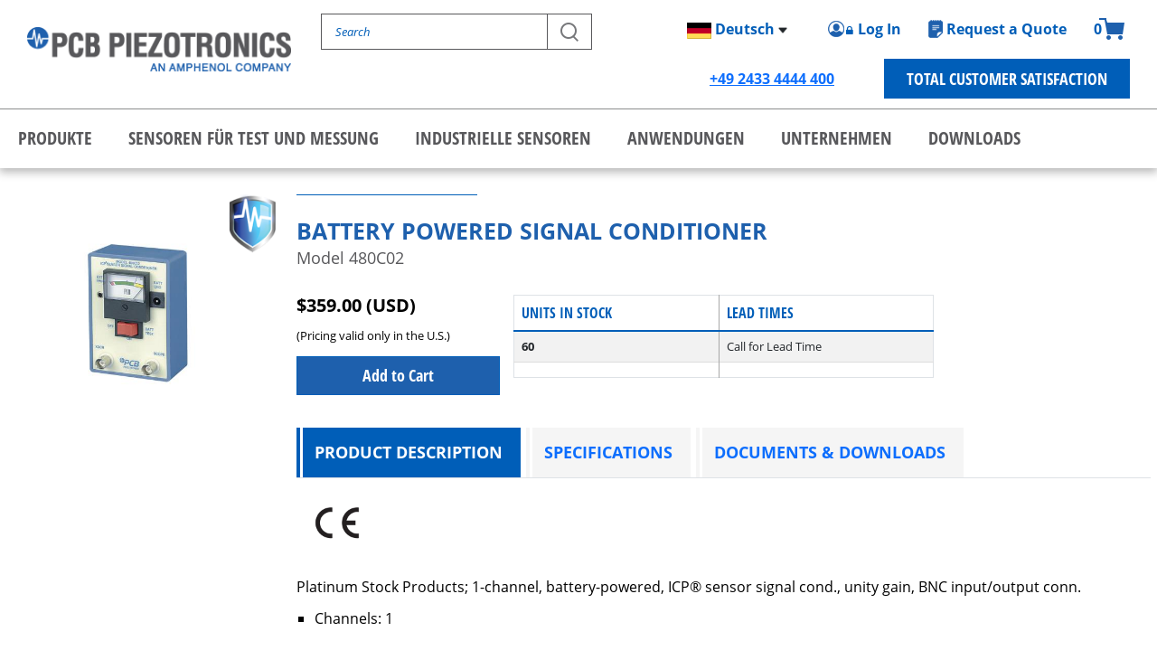

--- FILE ---
content_type: text/html; charset=utf-8
request_url: https://www.pcb.com/de/produkte?m=480C02
body_size: 158483
content:
<!DOCTYPE html PUBLIC "-//W3C//DTD XHTML 1.0 Transitional//EN" "http://www.w3.org/TR/xhtml1/DTD/xhtml1-transitional.dtd">
<html  lang="de-DE">
<head id="Head">
<!--*********************************************-->
<!-- DNN Platform - http://www.dnnsoftware.com   -->
<!-- Copyright (c) 2002-2018, by DNN Corporation -->
<!--*********************************************-->
<meta content="text/html; charset=UTF-8" http-equiv="Content-Type" />
<meta name="REVISIT-AFTER" content="1 DAYS" />
<meta name="RATING" content="GENERAL" />
<meta name="RESOURCE-TYPE" content="DOCUMENT" />
<meta content="text/javascript" http-equiv="Content-Script-Type" />
<meta content="text/css" http-equiv="Content-Style-Type" />
<meta name="google-site-verification" content="SrtJX0_w3ZIRWVXF9HnhMmhRxqDfAbBQjDkKYdJDqoA" />
<meta property="og:image" content="https://www.pcb.com/contentStore/Sites/PCB/Images/Other/eventsandtrainingcourses.png" />
<!-- Google Tag Manager -->
<script>(function(w,d,s,l,i){w[l]=w[l]||[];w[l].push({'gtm.start':new Date().getTime(),event:'gtm.js'});var f=d.getElementsByTagName(s)[0],j=d.createElement(s),dl=l!='dataLayer'?'&l='+l:'';j.async=true;j.src='https://www.googletagmanager.com/gtm.js?id='+i+dl;f.parentNode.insertBefore(j,f);})(window,document,'script','dataLayer','GTM-W2HGBZW');</script>
<!-- End Google Tag Manager -->
<script src="https://geoip-js.com/js/apis/geoip2/v2.1/geoip2.js" type="text/javascript"></script>
<script src="/contentstore/pcb/cookieconsent/pcb_location_optin.js" type="text/javascript"></script><title>
	Model 480C02 | PCB Piezotronics (de)
</title><meta id="MetaDescription" name="DESCRIPTION" content="Model 480C02:Platinum Stock Products; 1-channel, battery-powered, ICP&amp;#174; sensor signal cond., unity gain, BNC input/output conn.                    (de)" /><meta id="MetaKeywords" name="KEYWORDS" content=",DotNetNuke,DNN" /><meta id="MetaGenerator" name="GENERATOR" content="Products module 2" /><meta id="MetaRobots" name="ROBOTS" content="INDEX, FOLLOW" /><link href="/Resources/Shared/stylesheets/dnndefault/7.0.0/default.css?cdv=1034" type="text/css" rel="stylesheet"/><link href="/DesktopModules/PCBProductModule2/module.css?cdv=1034" type="text/css" rel="stylesheet"/><link href="/Portals/_default/Containers/DarkKnight/container.css?cdv=1034" type="text/css" rel="stylesheet"/><link href="/Portals/PCB2/portal.css?cdv=1034" type="text/css" rel="stylesheet"/><link href="/DesktopModules/PCB_E_Commerce_AccountLogInReg/css/PCBHoverMenu.css?cdv=1034" type="text/css" rel="stylesheet"/><link href="/DesktopModules/PCB_E_Commerce_AccountLogInReg/css/PCB_E_CommerceShipping.css?cdv=1034" type="text/css" rel="stylesheet"/><script src="https://www.pcb.com/contentStore/mktg/js/jquery-1.9.1-min.js?cdv=1034" type="text/javascript"></script><script src="https://www.pcb.com/contentStore/mktg/js/jquery-ui-1.10.3-min.js?cdv=1034" type="text/javascript"></script><script type="text/javascript">
	if (typeof jQuery == 'undefined') {document.write('<script src="/Resources/libraries/jQuery/03_02_01/jquery.js" type="text/javascript"></' + 'script>');}
</script><link rel='SHORTCUT ICON' href='/Portals/PCB2/Images/favicon.ico?ver=2022-03-31-043805-510' type='image/x-icon' /><link href="https://www.pcb.com/de/produkte?m=480c02" rel="canonical" /></head>
<body id="Body">
    
    <form method="post" action="/de/produkte?m=480C02" id="Form" enctype="multipart/form-data">
<div class="aspNetHidden">
<input type="hidden" name="__EVENTTARGET" id="__EVENTTARGET" value="" />
<input type="hidden" name="__EVENTARGUMENT" id="__EVENTARGUMENT" value="" />
<input type="hidden" name="__VIEWSTATE" id="__VIEWSTATE" value="V6ZGvT4+7IPNUw2eYVbngtjbRbOM50SsV/9S4dFDfizXqMMetLcXs/tkGwZVuYulbbOqY7uo4/ngHN22pMimBoFHnD8bGQAfPNZ4cHC7S2oXgwSNAzd0Fmem0fvd/clFL5L+9Lo5nbfFWjBZhOwqwYAnJkePmASfeSKNKny/7JHp9bmBd20gauOj4unCbdNhZorKG932+3hcqR0VD2CBk7c5cSzmSLu73XVu3oPozLL5bRS8XXzaURT91GDKOS4vEt4/ftheAIQj93GUOgAXhif3gMKoVukhREvVXVzkwSgv3Qvi0FmB7n5EDX9Ew6h9D7NVy05gAfbOJyoydpxPvx+vh3MWUU/7SfF74qJH3GHcxA/W4Fi4cUjzAf961sFZA+gFew/E0bHN/sfLa/kNFVFCMp6qz4NeT1SdHHNjoEBr31tDCXTnIbL2HqxaUn32O+3YHw8sWKR6qFC2bNCWrdBywB3x9As1N7vqxm/mzKMDN466onJS4muNKEbGj+J/+kETTgM+QTi1rkzMHatQWqMtsSpg9mAXHMLb3QZLw4Pc+mWX814fy+s203IlTXxE9Pd9oWDsKSgCdrCN1cMKuM/iLBPcMbW3blhRZS2hS8j/hHQyQ6RLLVSqjOQQwJAHB1rv6TooeBg5dSOwxNQEYHuraDEA2SVQ2InEpUmUoDQr18qDAAHPk9PwnkdnJgBs4FvFAS8r2qyDH/WVXeI07ri/eoQ4y7E3F4XUcSppJaJ3O57F+tcTL0ngaJ506rfYPPOm3+w+Y9lN/DdKkQ1GL1L2UkbnfOeg4o5XwjT8RHPHb+Zof+vjJjmqCpbwWWZ11rbRou7Fx477RxxTF5WOCslVUWWY5reUB0BEVE7vQe3tAbN94VoUEjg8UspNR86zJr4NLdfIaGfobw8WI4+UYIX+mRd4Uq/p8ZMd9xJJ82Hh3Lhk5BXbAsI7wdE9M0fMXH/NlipUibn3KUUkkk4VsZpm4Q59ghgR4yPQLWufnrUBd8SVS8UjAvfInUrscTF3L3c33+i+m5ZQejdVmXEWisaccyudqzcUdXjSkxzHtLP7zFEDwa/oPhTjsxnXr1A/yXkpy1l2v8SKTs9qNhS3zpjKc37eorOHpn2VtOGNAxjOhhQffiPuQprPuunSkMiuo/30jlO8d2YTryutfgizTikSUD7v2m4WGJToiWQAa+CQbaND8KAEYkQFvbSuQKmOg1WAUqbb+tirOdRxwin3XzVF1icZsF5wFevQdeD8liwoObwgemOn2hpVLSIRK0RY4Wf+D/yqVJDGmSXVEBhkqXmS0q/ChyXoJyJeKU36U1FNbPzFHDsZshSBEfJYeD4j0b5tw9a0ood+ME4VJP55zthYKyG9PmsagZCfsZokrELtDimIiEXgSgo6qjfXe2359/[base64]/4Ehsyzg7l6c8oOQTC2s0JhYr2bWJeUwDWPM6s9KjkcwHz1TXt/Vku/ePuaT+0ZkHoeQEsBPOazgUOWd+RRcFAMQdILTCLsgBvcsq4qZZux19XCJBm2bh+1JscTMLD7Simeizg6LHTHrWx3/IHkZvWc99Hk7LjI12qoyuWlpuwBntrwOCDs86/uQJfN1Ce2L4ohqKuyXXwBybByWux9IA7yL4nim0FqLEzpGFJ42ST7jhF0QDG3sYMk5rseY3YhzibzvUxpnS2udL8z3U4WC56dGtWXGBGjwYIongBdlee5jpBtF8Uw8IShQVwZM17GEVazo+zs/1MZxwDlk+PV9eD1o1lmto+PSEEEyaVR/fYsmjSax43S3wdhYmkilGFeAgx9nMd1YgOKp+dW+OtrVUAtRyeABWcIfa5jgthrNv3nbQJVbmuzJC7C6CCbwMddxnl+NxqH1joMFZXtm43fSBER48cDCe/CjMu4uoontWz+J4EXd5bpSbDs0JZ/cjLoALQvnsAwmGqNEb+PZjWmSGNXrtPSxP64+k+TDg5Yh8205crNM6nC0R2hzYLtB3929egw3v8hs5U4MQbjijmhxHO7/9V/S2u+fcGI9QRTde6/fLxsD0C2lV3Q2pJDDZLe2xhf4BPb++U5DEl469AxRa6v60IdhKTAVUTOBhz/V5xfA3yYZnTEFby2/f6uqjTma1miZUzDRnKMWJd/fzuuuyqQZJAgP1q5oukEUmp6k/taPi9MaRFH/8IQLLJoq4JP/9gPe5buYjlgRSfvtK9vCGl598UYjKiItiHAEG23zAImu/FJau36ajGCPYEsBBzGcqiJrPoJgTnrvSHoyLIdvpC31lWhJ/toyubsS1o/AqELR4WCoM6wsZ25z4MlB0jZb+UmIWaWbcw7I7bJsjNoRgM3GBCo3ht6R8Gl5reG7xak/8jNKyv/A1ErsC6FBDXqrPK1MefUluYhZ6UQljBLR01dtiIMHYipEFPWhoECZN2PzDnNJgQwj/iw1cinGvBwyTKmadgAjSzsr7FsmjqZjc5PUcO9ml1+wXhIsTteAiZL1qku75BSf1IUOsF4XpaM7l8n7Ms6+QPgSqdmJLzHQMa+YlYUZ0XjfyULFyIgldb2cc7QlDZDuJAAQSdSj4J6XkGIGxJbYd+fUV+xdPpx/QW3BVna5MeHvr4o47JsQd2lyf06pou1F6OAzuWvKnX1Bh7roOKtnMwJNLCVj7miM2czedQ0CVrxNh8dhGSQlqrRSsh+7Dlm9E2u1O1KQuhLsWIyqkN4Oo/eLEUrlXfZJQtCLorF9vfi1zi+Nx0uYKVbXpuCEbKnBSBKEo2ZUZqELacgkC0ySaYxYA0h4qM4SvMxj0NB+tn2+30R+pnZaggRdud5smTQwKCSru5JIeCCbAnAWgqIGAWVZg3ermwsvNm04hoY+9ya5F7Om4yG6YI7uQqDmyz/RLeW5sFYxOrn4YSilXmNld+hNhdYf40isAmj4f/5Eo+qNYz/Ri51wPGr8Gc5mtSoz3HrQu8j5SLqxV3Sh7VJh0Is9+gB5tZlQvbb1pby5EV1dEwxZno/ZCHcLswe3a93uJzsPrwphgETcW6cSgq4CL41BwQztFhAbgcMrbfM72cJxJ2HjkewduNqfx9hPjcM1qmWSdU52IojyUTOQ99ucOhr+OFI0EWtvpyMX4+80tP88mb+kuffh6EuLysO8FSPXVjPZLt4Eznohyejx+YSbRDClESIACB4/M8rWSJ355Mtjf0Aea1UnG371PApAhM9AThv/9DcqHFrokkgyzfHZitPJoZY726dZGJ5o1nGvL0mayOwP27mQQLx7a7zUYBnYRTKGPyUfyhH1mTgReo6xccMcO6HtaevQfWB6kZdrq1YS8kEiTO1s0uIA05YVfr/+hacgB3DVcBFRp3T9SnoQwQwKpOhGsKfUudmQan+nEQ7sIIbjlCFu7t/EJute3NMdEphesm5ESmHUt+0G360PCCsvP5OptIJ+f6v1sS6mmv2ECdfUcnzCoYpErOWwHMDWVsRdEp/kw5zJs1ytqMXTotS9Iyq47B95hPo38KYqwmcHkrW52V1KYGissmmcC0pCO1ZAOA948qsBd85tTOo11e18J7ceLpLMbpxbaUGBSdxqh3DqyQhEZe2YhbpLPCXuinUk8ndTRxAGW7ogO20O4/[base64]/S2uDkEWv7ASJn8WMLvU37i1lbs+VEGJYVZNf3B1y6UgBR1yqS1AL0AfhR11GWq/7KhHsjXuMKdx0/HlhL2zJlBu0yPSs3dcgO95z7M6SgerfshnT+RkDXOPtWbp0ViPLiR8TvDGRPjsvIkqz7GWvIy83JuOW7dY/AM1MpuU6vYMzB3U8uWZNfheeS6p1QnY97rEk0siaqN5/[base64]/Y6Hke70mp/BbA8DVy/bNA0CYA/SagDt7cLqEEdOnGNW41750PgfjfiyXbXbWp6NRrj2YYLpOjjSICXSh63abiCwC47zUN0b5XDZ0LOBNvrYWHVKRwCIzirqLDZEl2TGqvInHNUgNP9aB1yfEmCPxILEulaAQIF7iR/rG42fAm49R/y6GLgGYFOFJtgeLQGgISSBwxTQiVzBwp2Teo1hv9lAHvqkrWQEDZ49UfQe5UQFqVy7dCqRh0uh630VIXl7m6T1WNthcnZukanXiu5+1zaGHoRR5Ijjcl1iH14kNMooGSZV6CJrvVcKfpldUraoy9nA2spqPKvQkL10+X4RNu1/[base64]/sX0zbfZcvrB8KR+grbTb60FRw86ljSvaTgluIao7XutwENAApIP6Ua2R6SHBxQLHy2CLWxe5F5bF8RJEPTBqZhRQeg+VUN2X0uV7vmEVuoo+mmfsST3gLfJ+ZCveHKBSI+In+xMwpD4vjZFSSabA88oIMj0iFAE//R7L6HGTVWoPgpU+Xdbe+VDiHmRca4gz7VlaiPPWbEmNW0wGu5TlBU3YGzG7esb+ONNXcPCiGnbQK/Af4I9WGbLP5R+VBIqvSGj1PKy4Jnt6SxDWEsPqX/ip+c8/HzPjk/d6b48TZx08Z3nRXCxfBcd7ie7H8Fq34UWBEF5/IlnucgC/hMw5c1t/Ea4tZqRgv4rxmg7CHL05NWvZiDhMZE0JIW1gOO1cC1PAKWEytAmZpA8sgU/lySCrqfr2+WSJK0VAgrs4LNioGF1j/MWFuWN23xtFUSD9yYHM1Hmtr5zYXy9nYBS1aSKYfWp9qNLSMSPJtDP7b7pYK0N9wCfF9p1QkZJusZqvKwhevMFr3m2gY8OmoqRCDSC9BNuCHSEyKaGBq8IMB/d04EIp9ZyvUzghMTlcGa+5prDltnnBLqrY6OKIgtpH9kk2jWL23FQvmf47lePOmiaH0JFkAXZds8b9PcS3gVl0DAQv2UecrXvmYgDAERGfuQ9yc4U95UDBEzGD3arHGP8AHtRenVJA+XnA/ZQHLvVFf8W+trKemzLq7fyhMt06vWM2LdVDCagS6tZIv50u/eT8g3pTTjQPXbY6hg5o4zyouVCDrwPqKHxWsDsVkiw3u1V2JPMcza5iZdFMtdfBrlaVWNoVZNdBMATF33MD6hSicDpzPmgxOn7BBmGKsmzRp09cVj670LYy3dcCD9u242X6zShudunxqc3CMQesG0E89O1a2hqOnJMZgIJREQwn9MOz/dufhme2g7CryIWj/78u/me7E/x+yPBDoOXkwOF96SkYb89zjAQ7r2KlFw/IdZmkVPYxu5fti03k73C/gnb2MCN0aBVWlVvrquX7GfuI3RYhmV8P5eFM3FaBF70XOyomRhUaX0NXErjwZZl4mCBqlFn4xTZx77dXAqtR6057nlD0I6XWFS5RQ/7oUG1ztlKqSZcCDiHhsI4vLdwj9f3/3JXmHOR0KM/rSsvhjkOlhexNjWKvlwmM4XE+Zgn/EKnGOin8J6IH6ZYx9YqwrAIQujJT9OC3FEPbS2m2tq8+9N+eAuEUZG9MFHKlXtkj5IJioNUK2rZvoNNSa4Qu36z5tAucMgV8ZjZfMidKHpGUi9zWN1S5nMKdyBib1ujswuf2YxSUP3C8MIROVRoYOEiO/xxn4VAy1sY6gIC3fUOLCPnhu3dvRTR6eeI9/INkmEOoTgl11DgMGvS7RkEXC9EB3Zw1izZkyB7bWn9V0hPEzo/Z+47e4vZE4FuHaq8sagxhD1PxRyVFz4ttV96UKi248wd3P4j2sAcg3kejPFJFhiE217xOdUhjccghoEubFTRfT03/E1/N9F54teqalhnkUs5RzTBXr2KFU3D9liMWx0WRtbIpQ7gUWT10t/TwakiU2EgdUeVlo2UzSGvSwgx6fbOqlsUjx516aHAGJelclhVFg3p4sNvGrNsYGBmxCKdRbz03bc0zPoRZwMFZbQ41EGF4lczP5eon/jXbHUrhaAeQLa0tKBJMLqcDTPLiu9g+0jSqSE4ZnB8YDBhk6HSVQHELp4/jp0t/biq9FTMilU/kT2CPD+RvYR7WgNn/7zT0VycPWsCV+VfZO1FrLsF981IUc+p1BuSgv5bow3GSUKSBDVxP9Z13s4+RDsOYxOFSsVjjsrWiWaL4ilSOwNUle/ZOa15qDU+nO0fFOyqm91H7iTM9Ani5oQ8sRLl83htjlA3hFRN2bT9+uCfsg3kNXGXPLewDuwughfaNpi/VrSXVp3WiF0nl7zqd0WL1d7v559pF2pm8D6reWFlU3XGB5z/m8bi5Klp4ahKAI9wzl6widEfoTRVcpeM1abWCMdJTYy1oosIt/5aDxDQRZbjrle4ZRKnO/FRavsNbIzY42aG6rZ8cHT+KZ7KWhhFBIgzD4c4xRbAq4c5hCBnCGuUWFRXI8lDHlbIVDZXK6pDU/N5le3hjpBhu6srN4BGPe/xwPPmZuVvjKrffP2hGMk1ih8kkuH1YvjKEsCLMK5HK9/A8V6pK9z8Sbz0xcYlIbV3+3ZyNQ9jQtI277Ltwi/5Oe5P2b/K3TT1edgE0ap0vZG5XAYlfyT9+lZGsXQWAjUDADYUt6p8vgPY5aCovGQkEnzoGmgyD5EGdXf6+VBGrSfG8KALAS9FDto13WTISzSjX/[base64]/soer4FL4Vgs3qYcmDkWyYaWf9VjnRQgTIrWovoJfIRdxT9IhZdIt8M8Ma9+lO1TLkdItESIk/shhuohepBb9fAveLJiZ7E3+UxwcaBDlwBIBZ3LSoPR3MX6b8zzu4jAN+5au2N3XoR68vMn/56UWFmeMb14sDne+oBXYCgMYz/mDqDxBARkTDJy0DX4ypYsUZeTi8c7ENBEg6t2nphnJbZGoOW/NTP978trIhLyoFnOEE0zYsETrJ5ABoFn+VFewSskYPcU8OURYIGHsGoPPdfx8r5xzKzGw3pRffY5hGDAe1Ux5Hs7fkEKrg4N/3/Qc6+z7YhC5CDg9Ep8Ovhi0Yy0FtAIGmw8R8e6RasXXtrTYH/V2YtTCj+JjsLuV7Nlkk4pYe+pAUrorCINge7iUJ1X842pywhlYs93RvEATMJu5Gmu1fhZUwM3j0vlAjH2rUgHg/guBdHY9w+cNJF7WrQQbtwQkHa3j+XVuYp2mnBsrAwwX8pQAJAa91roSz/[base64]/N7L9oTrrtdCfy+MWgqQbwj8yI3L4k7wqpUnRWRHa9SvKk7zaZMKrWBbX6Lbg8Zr5K6DDQIIlKotuWp3LkRjJCOStp+0pJee9mmxL6/5ANMM1x9OOQExOFCYn4UIzYUEphGTy4TP9cBnnZ6FzUeWdqtzck+6/WRV8bgIjQEHn7tvnhA3hIC/[base64]/5+JJFlv5wTuuUvrQsIjwxSFdBu5CRXOhfX5YK73itN3idDpSxda+58rDpC9UO2FOrJt5CS9QUg9nV/iQHKu+IrH1eF29UlA79Nk6Eq6CLCe/wEdH82wmok2lOY7lTp6p1X5DwNyQ9moMockUXiFMNWLW0jokVoO72egNuuS+hVjUxcWBKzR7x6McAunyGQwDMZ2Hq4Ljey21ZgmhPNhgdh2FhTmyuRvkcVZS2mEbz580zrwzMCGV1c6JCS3ksyevA1TK2yIGt+ZTL8JTjFRjqCC7jLOK8kpdIZyqeUdzEP7v/[base64]/kvYP6SNBXE5L2LkJq28bK3dw+pH5n2v7XR15RLTuz52vCtYDNO9E2szaN2qV8xXssdrE2eUqDL1yjiT2w36fi22HXHtqzFhIczjgeLnImLLZAM1utvmvfCtey0AjKL9oRB4wV1IILyR345vxzSYnjbfg1zVmtOzPL/QZ5ehYPjFvm2ph8G9ZCG9l3wbO1Sfn7esavBUzMa3TV4Xj4Ajf46Wpg80A3FidHS9iuFP8cSeR00PscDP/2nvHzVgY01YEY08X6K/jBPygC95ImVr1IbmUH4q6p/Cq4lHTVCLSspH5dD7/EGAz89w9BpFzxkwG7lThxgSb3Vub8tkxH9kddrKoD5FXEfXnsGXNc4IA7kGClgzuqGrwcdmIlUqJDQRbPtokg0dpbwafv33ubsxgChbXC3RC4PJsdEQz/oMskrs02PbLntpYWTRRcUnKPbX0aq//cHP6rZoFMPZGpxokh1O/[base64]/wrQjfi2wvQwlNKjTo/2fDtmmdLQQDv2uhDhCF4vgGQ9bYafrfXrirkRTivBnzGK8rtnH0Za/JJ34c7PRYzU7WQ9/CMuXk1Bk9lUzPpRwrjdG9oNt3YYfZDSp6QVcNmQxneyS4X7aoar/uQZ3e4ITlqpIr85NZGTt0K0AeLLablXq+26Q58/+5Z3mwr9LW7r6gLylOCgMsYYoX6QBBJQ0jdUElxtZOS604ucU6TG/GIRAQELW5k/E+qBVdxuPsFGp4rD1zinx2wGsZVm4n6U/+qj657+MhFKxFYC5SbTX+I1w2BimTSjxgS7Wuh0JOrAKrcn5V/z5PqbQ26iMuwBaujkgDkNmcbAeJoLPKvL+PV+1IVEh9PGa7wMLnrZm0t4TxEW3XPxgbFIuk1KeXuyEf96XXgg5ytyL+2Mg7mEa8bfSwdf0ksC0i7t5ohwjCO1/U/rokYTRc7C8+6crq74L7NL/6+2YoexmY6fYJoZqbsJqq2rRoXcqW4tKg3CGaZXtr/n4TR+tc+so/rIyVYZwCEq8ned1xJpFsRVRNHCnxrfp+WTbEPpGhDPJgvhmamQ8JTZMH38sL+ih9zoHAK1kUL6CG5fcUtc1TA7qew5cPUWqg9OSq1H0QzMnAnYoL6fVI/wjrFSOulUUTxCZ0vu+X00kXnKakueimFwu1VdBWA/lv5W2rWMq1IEfqROqI37KC4Bq4XNyXKdGp/9lBomA8Ys1nYvgrX4vaAxa0sP6rNn2OsUAUgnOpkUkLFtllKdrDTeaMmeCQrX45RvTiCnJmgfK/gSas6VuFaJYQ4Tjwd/XH8iuZSAnlZ58TSUO++QVwpWbq73pgr+9VJm6fKEaaYM6GhTjDUGe/1c82D8xXTO5/TSZG4F8sAZYFBIQBtrild3/G4hZceF7vECKJaI11MBQWDnPo3ccS9BOjBBtZ4g11lnjlWhhzjYsOi+LCR/azKWCGophP3/V8qdBdR1rcJGl8DAGLn7DMKU9XIiQOa7oNF0/epqP+dKVMxmim1U9D1gPZH+BgKk3kLyyFt53Ib7i+A6qfr0Y6OFLbwoLf1Pc1S44R1mq+mqdYWjbFyU8Md6JrMHZTm/QuT7xWEGDLti3TXy9Rm68j9VJ5ZlX8Fd3JyC5rpwTidfMtlXmG1PIvWCLb6ietm9pkLFfg5giqQv3jtiQ/E6QXHeU1vrp1cH+moSPUxxos+5+lRKESGLSNOYeGJ7utngpMP+Ru0fCv2Sb9m7P5UeBYIi5XxkuWAaHB7bSccdEbqgt2Vk6/aRiatpm1Unkiafw/z3xWRlospX9gHQMRSZOMo4ctNbP8R/jqjyoDz98EOY75IVRVWX/et5kNA9lmE0GmIl80XcfnNnyGBqg2FWPq7qha+a2ZK7Cm/wl/X+urNDkNCWMpazFmpnWfCzrXXSepbvb3qfaG+M8eFR8Y9Ocm60iM/[base64]//ts65o06TerCwGp8sZp1rLNMgTshRJPmqPq82XZUeU6kAt4FZWWHXuddAY+ybYmRDAk+9r5MSTckru1A5xqRvSNMYbPoFK5VRR4S6oCDGH6TucadvjAR/[base64]/BjT4a53KeBIxb0zaqdch/qPTK9FYttHh5nmjJm9IHvlapiB9lE4ghAkpdidmOhooYSHv7LoxyM/gzzX7/D2kDb9Qzr5NF+gxq2f4V1+HiMYb+Sa/h64Ft8KVHNeTkd+YWl9GOzpq40iUe13T8ZLk7t8rZ4MT6nusj/OaHQWZfepWXjdS+oJWjIA5RUvuwrbda9fOmoMtWBxw+vQmaiauTw9b14wgtol6Y+AHbyq2n0nY2ojb4CJAZ2okUvl3SX5xv9v6MHdjbEAYUY1uPmuPUBeWNANqd7pGT73htjNERVOumgcXCpM9lZFUIsJNl/YtABSkXQhq5ejjtBpV118YK8pgqhlJb8KaCaJg91YvN2sOK97v0Grs4CQJestsozzo65vkpgoIh9FnYjHASWmXwxSf8hf7lEmR7QUwZtymopQ5kAgwJt3pA8h7fRZgpuJv0x69Of/3vxY27fqbgJPATz4kt1UaQN27YhmPbk06EaZBIrZ482QpmlRq77yAn4ITXoRkNH8zOhDs8UOZmApTPz0gZrHnmmhV1rIFTrHMp0jv0NNySRiScYJx5iygGvNJfb2Nd2ZmNB9tucCwTnVbSINA3YNBinFpNPfbh7Xaw6b+NHxO5m7p/50VcHpUmKz17WmbFgHZI0WtMHXYFMNE7MPCWk0JzXspUALmHx5fJu6wgNiid0X7DIZANSvbXS9T49L7lEVSUMsxjEzKd3Rd+s3VSRVt2cXdUwTFgG2BOIagSNLKAbcIGhPtM4JqXDy08XMSYFNtbBEJj6MRp9Ud72XBrLVKQAjDTEeK+HdL8wpuuLiutepO989E/8jONZtjb+zP/nMabh0G+rn9bVhsn9mp5Mb2kBJqR5N3f0shyePS4y8WWH+wU65J3yqwkeURGCEIr6woe+gA7GyAseHKhXN4xnj8OMkPhAfWny01EhHOoBGLsCLbv3TikYtoV5FqoyOfXlLS11Bl/nhpaeQ0CUScrqtAwTCc0pGlTVbRDJVtgyk0c992GiG5ci24z8DgwnWDjd2CBugGi/o3njhcfapbwYYB4wFcIVZvlms9YqJ3UiCC0r1feCVguRgHFZBV/J9wKWX+Zq5DPxlwdYeOrvePIj48SstUfb+Gvq78DQ7oAgZaAve6FzqXL1t0gcQRk7Du0CCvGUvJhTz9LmA/A13I07KSdT7WrbYoRUdvvurUub0gnJFaRZAq/ZCGdUyO3gcY77v7fvC3qMp+InjGhQpjyniVNhL8lphho6acYndnl/749SlwQ036m0orcL/uuM4cymQvcgjAovVVlSXTzxlEljC5JSp7iHG/gTfbGRgSFrD+8xiNvcIlogI9oqAqDJnyCxOmtKZTloEYWlAaTBbnCih46w7ir8h00KByZcxHQwV/5sXZd3AtoXzSN0noNM7xo089Z1DaLGOCAKrFscfwkydZleW2uAmYsy8CC1qU70SY3MQHnskXOF+8Moc6PNRzmZ2WEL1iOj1j7URYC998ycYAtPekFi9hwcf5DoObAFtXR4fF9y6a8wu26tit29GXVZkpKzahe/GcUsTRbb1dw+UNUxk50IFKG9jp7cD2kHRjNtAnt1zEU+SBLdvXpGZjMqv5N4wuJOXxc7FVfqsvZNfm1IbBAUn89kphN+mvcghZMPjiHSDhYuUJRH5hzswHsVOsKVqi+rylXYjJOwsaiOE6r8ESDZBXAoiuy1yX9Ui1dYO/O2xbWC0Ej9eOpojOVY2IZCTW0a05hqDk9HtVrloheMCCVRL7Gu2ZuOERiVYDU+1N6xNOnPGOVqERcqIoILeTIMA5/nQ948qTSopWi/2MfCBhTtUN8l3dVQklHXE8Q7Qgc1CkeVsVJWay/HTx8TmE2RX7hduftHTFE/7JOUYUE8TVQvdl0AtjHR9cmuH9Az+pd6IQh4ET1OyMEJYYMvrmkw3qSlzfKl4rNS3U6RY5sfm7kbtmSEegXMaBO4lo6ojubAOpDddct+OAmr4QG9euqlst7wj0M6qc8navNokYxNLXGEasY+dRu/v1xQaClCzsya5j4+A2i/7vTC6poOvC+6X+D32mNkG0wMA996JVh3EpMIkUXo2becjpJQtfNQmEHFwguk5vWtHlUvvFVzFBo73kKkcDXaqUxgGynw2rC7jQrNTy/FL3qDNzg4A+CmTO966a2auLSkxGdDMZpVRM58JDXcUW6S7GWiJukDeU5AQ0RGDf/sDI3BvES1iuo3U94zWf7RfcpOdFUO1e7J0eA35QXoo/i6HdpGGmBZdpm3Sg3ZT9T0GwMq1Aiej0b7pMSA212hafnUndWK9cwUav0Lq+VeYNbrT+8Du8OsonFpwEkoqSo+GI+FkkSpBHQzMKo9CX48v/g2LBq6JtbgnMMWBoD3tp07w3zQP461uQq4DMPz2t5UIEtTFaixeUTN8Pt8uHo2gGISvGBpVV8lx2N7+3qf03WLjl/T7pgVJIbYBSo5dmRf++Jw4UcKYaZrBr8Jk6XIwjS+0Nu4q0izoyglbhVjmoxDYq0bw1jlWoF3OEUSzXxtZFy2LNs7m22sCWkwxNTCOyF/oXAtpBWHcW36dTBBXRpYitjC5BQHRdREjPwW5K/4XHZCSLSyMFEYY6m8xaYNFtoF+RAoQIkHt2y5hiiIBK1GrEmVH8594PCi/t3eGQZk0ImlOSvXCp+/P4tEDBszYRquWZdJCLt69zvbxtDMD9cqVvGyhRCgxI3kFDH/rwIPDbxFbSK59a0l1LigUi8Hl1G+A6GOD5hE24V2yBadTb+neFZRlZY/exSGEDjSUUyh9bKFbBnGug6zt9V475cjLujOruS+EdEGOFY2CCWAGR6FRhEBiezLDjbhbwPlb32pqSF0ahjLOBaZfv51FcOWUvHVOa3rlVStu9D+TqBeP/MwQAnQPX8syDlWawicI0kxdfFyWOQkirGZhPZKm5K1Q2LGP9G5AoR2BInGsP7CXUswFO74fIs2cegvpnnBd46gFICm0j6oNur1sgY1mY2SCBNgo8YM45/kgPp2JpVhGAFFBEGaOLjKadht3Pzi8210aDW8njwTh1x8a9qA2xcqeJuLXvFsTO9r/eScjGfSWM8v73bNRsLteN2hq2AZTKDabxidweZS/MV4rcjbFj3a3hr0546Z3BAYBpvk31oWrFo/7qMdWTIH/balozqzH5mJY8bMuyjW6V57ab9HADjtO6hUwwASE6Moc87OZlsccH5W0P6xAylVYuk2xqdoJg4aOxvOPV71yzSmuJ6J/Mx8bzcdNLmc3DkTyEghANBJM2iIdjifoeGizfmzCf1ZYLkJT70ksvVSmJdfvdsEDFfTvgo5sGMsoA/OBVtgVjNZWtks3BcjSKVwE8tvS76VzJy7Je3sqDhcjDVCG9vpV87G7Ge9D1/zj3L+brLuIS6EcXSwOsLBnQ1d9PjJs0gLlAtLJftrAilZkPUmH5lPcIBCPlrMjQXPE2f2eWXcR1oBquHfwGE8tqEbSqic9hyD7xHsbcskB2frIp7pKjLK1yfh9tbrgfRuTj+rWQCD0vwqIRyJuKM90qz5zcHSe2MeeRd2qyTF+nd33Q4UbSjsK3SzO/FqBGHz82AZS+rqS6zSqiKAD50OOIR0P8i9lEwwSfT41/uG0YTQut+vc8paVICWS8PXwVLygprfWf5i9fhsORtRlVV1OmzCNtgL4ADDjCsFpbFoMo7aSQpbqb138YC+Xz44acUMru1DFWG6F7h9+fW2tKvNdmkvzNfVYpn6pszRh/FbopIRdFaoaJZ+vajErvy1Gxc5RxTsbY2Q8B7CsxfNYbJ5rm3JKyHFd4V0JK3WJDJACIO3nevz9abMu5bPpaF7cG/92iwSbs4YCnbSTuZhis/7U1IR36i90jeNQji7SpWU2zVck2PQtsH992AMMwgvUzS6rX5qIN0jpusGYeUqEWe3LCpGZ0iBvYj5650xknOlAUk6Ng0swbIw5PErFaKMDEzPVy2u9pN4VNk1/fxgDdqkfOYeB6XGcoKbjT3X2/e7D158Phem3SPT0VjehcHqj3tmDFG6zBbTDbfYWSQnPSDk2ZXsxFkhO5uYN8JTlkO7CBip/FEP+D4rRt35uuKdUksH6MpHp9mbFJf/dilyZuHzOhVq1Mw6RPsxN8eFZJSLDwvj590INTHaDt1y8rzAEdTjC0SuFpFtHnWXzJDtp5V92sA9t5EQVtDwO2JF6kDuSHWQ//2QAiznfAOnLVNDB2PHSgDH6Mh8OfvhfDSb5pHQBRErs6q6YUhu6LMmLZ+ALIZIHe2gcCpYUzVseckLs+XeO+EzqKvX3OONFiqzbRpAv7WyZFp57EueZp0YKp/RLkYkI6ZnvChDCH+DvKwc4WcwdEEu50n3jsqmdUX6DiKeoRPOyw9RjN0YK4koDdWqxHA+ep8Cu3FGnJX9mdOGRuIBbXxO68oWjItC4k3qcBo+sYNpIf0G+tlkkbOh1YZ+eehs6fBY4aknNvdyc8b6KpW1Dl24XUJo5c0IfoBluJL3vKMN66VEz1ZQpnBX2I7euklGO/[base64]/LWGFzyrxjC1Mct++mTbvqDpAoEmz8OB2APRAPhxpqujoIQvx0lcmVwem8N707R5gn/EmLHL26TE4PSy8aAfp93SjUq+U0LtClXS0MdQEU02VsOyrLiiD2TXug/yA6LnfbVG1up+Ehhm9B+SgNd9e+wv8+rV7DPCtu2h/a4nL+Evu9OuQPZWGzHmH7n2Mh3oMYbZXnNhEAG0sYadHZgnuC0nx6TsaIVcSsxGcyHKcOHMOTdYrdh8/syEcel7r3lHc6OtDwu4Hv78G3Be0lBfzKnGSm3PLkPfjfQyLS+IN8UH1c19TW/Gm/AVE3R8EHuG+d7xxKGWLS482P0jqyYZdgcylB78460MaPMN0DMQds4AzQO/N27TiLiNOqebPICAMHARza4nYb4f/e1EF9veOPE2KR8sa/oMCOnE6J2yU2HheFLynesDMzSWFwKS9PHjFq9dzLixAGK7lDoWjKnNXwnpGyLBV9n8vHcT/CojGlVA5/T0Inf8zbN9Kqd8o1coVxYbo9reJMBIsEoyiyeqSwcyjtH04nX7GIQ/oAPWdtX446egY/1ge1QuzQItVuseLU+tIARIB6CMvMt7NxeMRZW/[base64]/XtJu4Bje5FjAbTd+SWNmxb9knkCtHyMfi5z5ErC41epo/2qX3tX/c6iVUIoBqB1/5LJ0LoAXqzdIhNFoC78sfLqFMP2SzLTSj6zodcrV+O6cdRx7EVzk0qvhEzsO6dBN3Ao05vJzX2z1gDCmU3EKBysdLmRP08FwzWGKvQ7I0Hjbz5u6VDyuADOQlHIiTVIUSaIoNDz5T1eBN8xt42DwJXBHu0a/35o58tkrXG7lgknEUBSERDK/Zlb5vq7vmXP33GrsKfA1uOG4obLA09d7uf4Ol1jnOGhyn9sm4ibm/vv1hqfqWfEgddByhRs3FDdFbAn5PBv9iEufXsyPLoBO5Wl3ikai5FIo5Rp+vagSKk4ipXVMSKJWhkGQ12TL/kzrvLZAP+OUuAULuZKAgYyziWPZYhalQleWdBPd4F9TCR1QhDUO12KpuMyXt2j6OW0n7+bsLGD6BOVQmnQsvlsVPPvp6yTMeOnX9kYpGntmyXb4K+STIPr3Ipl0iDtY3OF4JuY6uCTjCWXmelrw89qEiKO/DfQ1noc6fQgIjbbPHmErtWblSnZNzPozyKIZ0DbQRc+QChrSZHrG9mIrEFYoVAw5n/+5xV2S6ZIvrGrbhxBIilrfUlQicCXzBSQWWDEZgzkIU7XCAxi3bFP+O5U4xTqz6PGM5APklJ8bfXfLW+BK7/N8u7RMZscFhfsY0kqHMfXTtb4OPdiA3Ge1dyaaGJFinlvA0rxYxhSxbRxkLynIsHu5hQsED9EwZRV9qnzOzS0ITYPu/vwuOaZ6bDFMBsKCEc2dQgCosg1oEtSNc2L4v29lY40kRs4GFyWlXYTjEuLI0YxeUpbbe7ww17cTmm//BAkU+4zWqmciRtuGuIhZkUDYzuim9tz7xxZ9tlTN9BB3JXp+aKMHLAaXUSmSj8QEh2G6i3EOynP+YgOkwskOTjW9HUo6D9CHzH1KfSQghn5/EyABX8nzgANgE4nysyVjorS9tEyYKOPBewfQrPWiTKPUR9j4btrRVFiPZLnYqIWpsj6b7cLJN/[base64]/1HS8zkjzD+qT46f40pgwuHJUdhXd/4prolTNw1aO9aDFAtsKy0NW9ZbEpnSfnRVeQ/N3w5+GiVw5KbFs4kPmbMlE9PznMABBw2/sFBFuTMDQxtwi6djRUQJqmdF6f46S5GgSqsNKMb5eFKs5vyGk6SvkeiloR26g9mMOPfUvARrOfdL5sU286vG/QQJcz2PbC2IoBCUr3NuEwuZ6M+5V5jLtTlNRsnu2MerI2EAYWXRo/o4utoWGzjo4t9Kq0HXhvr0NKkoUnLaP5lTvsxjwqrlIpN9gREL6MLa9XIvD5up/uKw4h2ofE1B+J6q4NbipiIIaq+alZ/o/duPplW4BQrC+bD5n4o5ZcXDE2mJ+rXOn0ecRtACIrukl0TkLxSwarBTh5u4czijrzOlfosSGfpJ5kMZm/LSGmbNhtq32A3lPH72ZahBqp7MXdJUjT+W07r4tKm3mN83E04PXxBVsJalDzhsYIl0wZn7SbOWUSJa8WwRdkhOUGDC3/Rg0sQevPZ/Zvx7M9FrDcCiOsJYJM1yVA/mNj03nEwGXObIw3dsW8V8UjGIaaI2XRlwN+gZQxPxwdxc+dLVjsAafafhHW6EGt4V8X8iBOvLGBh65rciahhJMtwJseiThWVQiXX1lhqinJxVwX0a0ZdjFlTK6ERm+0JMyO0G6cL5vgpf0HeHopVd43pOZduW18osvlNnQtqr1X0/JWn9ffMITQFQVfrUVc1MpA4ZhHklS71/AheSvou/Tb1uGcJ3ZAyyFwdGpz6aQ6IFs7a9/yS3xRO5mE+HnWUYXhZZhJ7EeHRaSQfdySB1kBvCM48FfJTlmEBnXplBJJubIKCApmT9PPTJzrgClMOLMysrvuBS+VhoJL6P5v8mobsXPGyx93aZoYsMABnI8Jr6ObZw5Puxyi87gpmaeuCPeqmzLv5jrR/5ad+VykcVxO2fWXv8VE831ORtJ3ZDIo0pMQjAOOO/LgdVBYuJgnZVds7Dl+xRY06BNcA6dpLWNhonrbFf9j3GB3Ssab01qZb+dl1L7lbRjHkIdGbMJb7CzPY2/[base64]/c5hKJjrjssudSN11dfVbRvZhec6/gWGXOk5DxGhbyBVj4kZdzNruvSM9KPxFKRi6b93h5KndJTNd6+Q/PvCLeuAYWfzV4jVwdq1ex5CBJXesdgLQBZeKEAqO58QlBEIjkSd/[base64]/R3mNsLIpmDZ23kwynMFNl4XoQzqKXeJB+LBzmeGrV0msb+oI2vgAekgNynVIsyiOfjdjNGOqnz2N1GwFnIaMATnfGMCgd+M0OAqLmBbrDajkJ5WFTcINYWVssB6HAbp/iEFsRVlOYJTX+YA8HfyTZQauaFCy5swugsN6/foRZM3Z7KLuSo5VJzoL2kuPYAI3rsMPKkXhOFGrGpg5NRGzRtM4NUNokChS7lgRrUJVZBkvzY2ftXEybnxWtiuDqYfbE+nk2fmynyo2mpB2uh+9BCjpVEEY0z0bqZh7FERR7KDzbLWjelyOsxG36UnzcB685JMQ8rMeTriQ8V0goEUb+N/vGLSjR1zaBElAMm3l9BtMcEQkriCuZwVwgaejtKBra5HYv5VCX1FE4U+9lwyTU3UIN6rJ8FmOF2loEhgxEMbzdxig62akh6gXhMLtpvlswLyJR/4BV5t3e1wHnhfJA5CL4eVGdhPdv+mpZb2jhWgvfvcVI/uVK66N+4pVvMmDD6g9QJjHce4GY3WcSSJZESynhtyPJ6mkna5dnvPqefBdQW/iS1xWMrs9jcLICUOwu1WoBDJdiuwqngovxRZKn4bcBoBoUp5A4zViO/[base64]/m/66jADxRnq8sxRo8iqVKX01dJcKkCeOHf8lwLeXOf0OmADu+9ClrlXUk1ChndxTwsok3SQDtQWagsgknOGyuJlxsea2AivjQs2z2fGEvSn7Sk7WLZhY3f1sQDmBvYTLzDPDSLHSeMAs4K0UZ9tnbWURfA9yqn+nSOuZ/R4+XHhQA8xtk5CKz/R6HGAnpipTJlUic1uDwO2NUWCf6GxhE3bzt9/FT/e3FdWTe/1i5YFS4QCH9WGyrUjsCKFdR73VdYQn5Fhmo7jHXYAxBre0ApRVStYglrm38MqiwwX3kGKy3l35olDpVZC7HAe1QXFs1KB93EpTCsQR16/U73tIwYeU8TkTJvuJgZo2xqGzTAVqI9vTW32BVdohyNcCgwLwxl1/GqNnJI+nNmUzXq+TLB5gc4O9fP57EQBVBrXITbnfAYAcUMRa+afY+VT5KllQgJGU4aTDf1ArMpM/mtEeI+wxNKTCwhoNMrHlhhUBWERIQ2eaFtRCA9GVpkyVeWG46jytWx4RKPtdMTCZ+JZ6T3rLc99mDwbku9ANO6GVwHauy45x2/ztyEl+Zi1bU0hqEebXrUr84BXYixFUOl4xyVhEb3UVToVt9lCxyJbx8Rdjan27+Eyi82fkdQmAStYH9haB9wBpxEZbQ/X+/uBPUF3mkDvMvsFoT3LW9XbsBzwzzvRQiulL1XfU9xRvZeLzdxAa7Z2uF/bWYCY1L/8+BT8aaC21S5+ZY2I1/mFZ9c7Es3vIoGBwddKhrb5Tigly4UWdk7NeBrLvhkBJzxJ43E/2I/cLmczjMDOaS/ifsbSzWOJLjqTbZKfaVYfBRIHSdoAooLuqUu3mB+cf4yj58rPqqfzEgxtHkbGa2RSYpTOXYRjHeRlVKJHNEYS9v0V5q7GBtFvfhfmq2UXTFmw8xU7LZWxwyxZGaTY6zKOdaYMP7LzzeFTjDhenhBgSsNd1K+3aBxXLe/CBAK4pzsj9is6P0STITSRMLrq2CKKtc2a/FtVPtEtigwqj8dxhln8MUyvQq3uFaeP8W1kHj7cCrHvz8n8Fa54zhZnWlRHieLHCOuF2nbTWwYZcMrotcuF3BBskizDYESa1/lDTv8ZbmWumObCScE3VyzhNsAH0pAJAanvtK+Xbi3lcZg5jpFmh5TlvXamQNh1ov5LYKVdTKxqfP3nVsa3tASWZcUF6EQDHxon2/i5cSWf3JE0qxGPpE9eETCHIksGcE/J7GWIE0RX1xX0OAy8n3Kv4D88/AMRxdGJdXMZGd8oSmlH2g66YhghfrLw37uUX/e20tHjYkETsjas4l6dHzH98uXDxX7nFhBsueH4vBq6+vOn59IcPom8yj2XZd7fZZzDsMicfHYwjYDC2KjEqr7yeP/AFTp7rPX+AWGYWLRn2/[base64]/QOaRTa+RJgSAOx3bMi+27e9AZQRDahiKlKXBWnt3AHn+RboSS3g1sx/18PzTyKp+f7g3HIYU79/B8311QH4cPL1wFnK1sMObjKBKHk7fasM7zb1i/Es0/MzUMfLbNGB5iHX5a1WuARMik+INlSsEPQ9H3xN20OYuUn2cdSJnQp8k6EV+3Cxly2RzUpGjJGi/+K6yTUxrDGaxM4b6VlwfRRN64PvTP3Kn8u0I6h+FfVH3kaIm5NmP+FpWlbzVHZO6wkkPkhZ/q02bkHxJ9lfMLZdeWTqTpc/dDPvjEeIPGmxnZrhtNq1spE6wKfY6Mlf1y3OyucuLLjMNKd+JgbySjCeqptZNZjynsE4JWJ9XDIbdcRt1xeKYWf8peoMVE+t10y+jORvwf/RlDIWa5ikYKUpILDXovyF+WpnGC3eST18fAmTU6Keh0f1tr9CZOY2Xa3Orl9Bkc7XH5lfzIY2JOXG5xZqiZxzM1eHsn0iZJFREP9TbtWaB91NpecXgnbFKqpvdzYcYqkwGxlsKcyHcQ3TK1p3z/qWn5q3bxDhGOSnv527kD8ymfjEzzGt7/YZKwPDYYw1YH2KZ0AY/tWQaxyMUvoDSBRUvTkx93TnPS15OminFopsGcd/N+SK1DbVSNhTwPQrC0KpnygPMSJMF3Lzj2ePAo/8sE9s3WNNQeF1L7o8bOAJv4/Dx9Y/+9ucGn+MvXM9xb4oOiD3ahu8JtYlz4VtvRzwyqSAlyadE4qKVxjHxIySoJ9bgscaQtWhGEDZdrz2ZQyqtIPa1kxm06Lsrq7cf2qAFGsL45+JVJet1914uyNUnPZCiNXApEWJCSxK6uZzeNGaP5hYKWG/StzCTBHnJixq/WGFVry/l+1eb5JAsPFt/bPKIq7Smrf9EnVisY8N3RzdT4PfgTBl+4hU=" />
</div>

<script type="text/javascript">
//<![CDATA[
var theForm = document.forms['Form'];
if (!theForm) {
    theForm = document.Form;
}
function __doPostBack(eventTarget, eventArgument) {
    if (!theForm.onsubmit || (theForm.onsubmit() != false)) {
        theForm.__EVENTTARGET.value = eventTarget;
        theForm.__EVENTARGUMENT.value = eventArgument;
        theForm.submit();
    }
}
//]]>
</script>


<script src="/WebResource.axd?d=pynGkmcFUV0w1TgKT71tHtPI7m9kAhe4sqCIjlU2L8rqlHlEG2p-SkuQXjs1&amp;t=638285921964787378" type="text/javascript"></script>


<script type="text/javascript">
//<![CDATA[
var __cultureInfo = {"name":"de-DE","numberFormat":{"CurrencyDecimalDigits":2,"CurrencyDecimalSeparator":",","IsReadOnly":false,"CurrencyGroupSizes":[3],"NumberGroupSizes":[3],"PercentGroupSizes":[3],"CurrencyGroupSeparator":".","CurrencySymbol":"€","NaNSymbol":"NaN","CurrencyNegativePattern":8,"NumberNegativePattern":1,"PercentPositivePattern":0,"PercentNegativePattern":0,"NegativeInfinitySymbol":"-unendlich","NegativeSign":"-","NumberDecimalDigits":2,"NumberDecimalSeparator":",","NumberGroupSeparator":".","CurrencyPositivePattern":3,"PositiveInfinitySymbol":"+unendlich","PositiveSign":"+","PercentDecimalDigits":2,"PercentDecimalSeparator":",","PercentGroupSeparator":".","PercentSymbol":"%","PerMilleSymbol":"‰","NativeDigits":["0","1","2","3","4","5","6","7","8","9"],"DigitSubstitution":1},"dateTimeFormat":{"AMDesignator":"","Calendar":{"MinSupportedDateTime":"\/Date(-62135578800000)\/","MaxSupportedDateTime":"\/Date(253402300799999)\/","AlgorithmType":1,"CalendarType":1,"Eras":[1],"TwoDigitYearMax":2029,"IsReadOnly":false},"DateSeparator":".","FirstDayOfWeek":1,"CalendarWeekRule":2,"FullDateTimePattern":"dddd, d. MMMM yyyy HH:mm:ss","LongDatePattern":"dddd, d. MMMM yyyy","LongTimePattern":"HH:mm:ss","MonthDayPattern":"d. MMMM","PMDesignator":"","RFC1123Pattern":"ddd, dd MMM yyyy HH\u0027:\u0027mm\u0027:\u0027ss \u0027GMT\u0027","ShortDatePattern":"dd.MM.yyyy","ShortTimePattern":"HH:mm","SortableDateTimePattern":"yyyy\u0027-\u0027MM\u0027-\u0027dd\u0027T\u0027HH\u0027:\u0027mm\u0027:\u0027ss","TimeSeparator":":","UniversalSortableDateTimePattern":"yyyy\u0027-\u0027MM\u0027-\u0027dd HH\u0027:\u0027mm\u0027:\u0027ss\u0027Z\u0027","YearMonthPattern":"MMMM yyyy","AbbreviatedDayNames":["So","Mo","Di","Mi","Do","Fr","Sa"],"ShortestDayNames":["So","Mo","Di","Mi","Do","Fr","Sa"],"DayNames":["Sonntag","Montag","Dienstag","Mittwoch","Donnerstag","Freitag","Samstag"],"AbbreviatedMonthNames":["Jan","Feb","Mrz","Apr","Mai","Jun","Jul","Aug","Sep","Okt","Nov","Dez",""],"MonthNames":["Januar","Februar","März","April","Mai","Juni","Juli","August","September","Oktober","November","Dezember",""],"IsReadOnly":false,"NativeCalendarName":"Gregorianischer Kalender","AbbreviatedMonthGenitiveNames":["Jan","Feb","Mrz","Apr","Mai","Jun","Jul","Aug","Sep","Okt","Nov","Dez",""],"MonthGenitiveNames":["Januar","Februar","März","April","Mai","Juni","Juli","August","September","Oktober","November","Dezember",""]},"eras":[1,"n. Chr.",null,0]};//]]>
</script>

<script src="/ScriptResource.axd?d=NJmAwtEo3IqCKtVYt6VeLDWcLD_f6XcCOznpKzQI7A_kb-bXeMf8aOz8ZYkkASu2itTXdQR5stKMhtm6c5zHEVYMKB5fFXZiUXC5vd1co-exS_0-OX_NTyAJkx7g1zqfTRSKiQ2&amp;t=13798092" type="text/javascript"></script>
<script src="/ScriptResource.axd?d=dwY9oWetJoJwkXWr-IXX3PVDBedMSrHx6Rk3E-_YKdtpD0cagRRkKOBxko0QgywvwHG5hFMUjJGdDR0idh4bmUOIP7xTIuWUwu4k10nOIX23DSovhhGV4UZIfnFg4pzAe_hMj2HKpnQtFRwe0&amp;t=13798092" type="text/javascript"></script>
<div class="aspNetHidden">

	<input type="hidden" name="__VIEWSTATEGENERATOR" id="__VIEWSTATEGENERATOR" value="CA0B0334" />
	<input type="hidden" name="__VIEWSTATEENCRYPTED" id="__VIEWSTATEENCRYPTED" value="" />
	<input type="hidden" name="__EVENTVALIDATION" id="__EVENTVALIDATION" value="MNMdPV55tWwxZpsIaDYU9zF8B3Uhu5gxLTb9hC9ZPy7YtFofA3GOU7b8Fpm+N8YJUTGetLNawSGiRQ3kl0cQ5OjuvPXRBdxG/xCWBuwtX3MwN3k/" />
</div><script src="/js/dnn.modalpopup.js?cdv=1034" type="text/javascript"></script><script src="/DesktopModules/PCB_E_Commerce_AccountLogInReg/js/pwstrength.js?cdv=1034" type="text/javascript"></script><script src="/DesktopModules/PCB_E_Commerce_AccountLogInReg/js/bootstrap3.js?cdv=1034" type="text/javascript"></script><script src="/DesktopModules/PCB_E_Commerce_AccountLogInReg/js/jquery.showpassword-1.0.js?cdv=1034" type="text/javascript"></script><script src="/DesktopModules/PCB_E_Commerce_AccountLogInReg/js/jquery.DefaultText.js?cdv=1034" type="text/javascript"></script><script src="/Portals/PCB2/skins/pcb/bootstrap/js/bootstrap.min.js?cdv=1034" type="text/javascript"></script><script src="/Portals/PCB2/skins/pcb/js/jquery.easing.1.3.min.js?cdv=1034" type="text/javascript"></script><script src="/Portals/PCB2/skins/pcb/js/stacktable.js?cdv=1034" type="text/javascript"></script><script src="/Portals/PCB2/skins/pcb/js/jquery-accessible-subnav-dropdown.js?cdv=1034" type="text/javascript"></script><script src="/Portals/PCB2/skins/pcb/js/navigation.min.js?cdv=1034" type="text/javascript"></script><script src="/js/dnncore.js?cdv=1034" type="text/javascript"></script>
<script type="text/javascript">
//<![CDATA[
Sys.WebForms.PageRequestManager._initialize('ScriptManager', 'Form', [], [], [], 900, '');
//]]>
</script>

        
        
        

<meta name="viewport" content="width=device-width, initial-scale=1">


<link rel="SHORTCUT ICON" href="/Portals/PCB2/favicon.ico" />



 <!-- Bootstrap -->
	<link href="/Portals/PCB2/Skins/PCB/bootstrap/css/bootstrap.min.css" rel="stylesheet">
	<!-- font awesome for icons -->

	<!-- flex slider css -->
	<link href="/Portals/PCB2/Skins/PCB/css/flexslider.css" rel="stylesheet" type="text/css" media="screen">
	<!-- animated css  -->
	<link href="/Portals/PCB2/Skins/PCB/css/animate.css" rel="stylesheet" type="text/css" media="screen">
	<!-- Revolution Style-sheet -->
	<link rel="stylesheet" type="text/css" href="/Portals/PCB2/Skins/PCB/rs-plugin/css/settings.css">
	<link rel="stylesheet" type="text/css" href="/Portals/PCB2/Skins/PCB/css/rev-style.css">
	<!--owl carousel css-->
	<link href="/Portals/PCB2/Skins/PCB/css/owl.carousel.css" rel="stylesheet" type="text/css" media="screen">
	<link href="/Portals/PCB2/Skins/PCB/css/owl.theme.css" rel="stylesheet" type="text/css" media="screen">
	<!--mega menu -->
	<link rel="stylesheet" type="text/css" href="/Portals/PCB2/Skins/PCB/css/yamm.css" >
	<!--cube css-->
	<link href="/Portals/PCB2/Skins/PCB/cubeportfolio/css/cubeportfolio.min.css" rel="stylesheet" type="text/css">
	<!-- custom css-->
	<link href="/Portals/PCB2/Skins/PCB/css/style.css?v=3.34" rel="stylesheet" type="text/css" media="screen">
	<!-- HTML5 Shim and Respond.js IE8 support of HTML5 elements and media queries -->
	<!-- WARNING: Respond.js doesn't work if you view the page via file:// -->
	<!--[if lt IE 9]>
	  <script src="https://oss.maxcdn.com/html5shiv/3.7.2/html5shiv.min.js"></script>
	  <script src="https://oss.maxcdn.com/respond/1.4.2/respond.min.js"></script>
	<![endif]-->

<!--Spec Tables-->
	<link href="/Portals/PCB2/Skins/PCB/css/Specstyle.css" rel="stylesheet">
	<link href="/Portals/PCB2/Skins/PCB/css/stacktable.css" rel="stylesheet">



<!--Mark's Show/Hhide Script-->
<script type="text/javascript" language="JavaScript"><!--
function HideContent(d) {
document.getElementById(d).style.display = "none";
}
function ShowContent(d) {
document.getElementById(d).style.display = "block";
}
function ReverseDisplay(d) {
if(document.getElementById(d).style.display == "none") { document.getElementById(d).style.display = "block"; }
else { document.getElementById(d).style.display = "none"; }
}
//--></script>
<!--End Mark's Show/Hhide Script-->



<style type="text/css">

	div#main {
		/*
		min-width: 750px;
		max-width:1024px;*/
		margin-left: auto;
		margin-right: auto;
		text-align: left;
	}

</style>
<script type="text/javascript">

	$(document).ready(function() {
		$('[id*=dlSubTabList] td').each(function () {
			$(this).css("white-space","normal");
		});
	})

</script>

<!-- KULA - Commented to improve loading through VPN
<script>
	(function(h,o,t,j,a,r){
		h.hj=h.hj||function(){(h.hj.q=h.hj.q||[]).push(arguments)};
		h._hjSettings={hjid:624305,hjsv:5};
		a=o.getElementsByTagName('head')[0];
		r=o.createElement('script');r.async=1;
		r.src=t+h._hjSettings.hjid+j+h._hjSettings.hjsv;
		a.appendChild(r);
	})(window,document,'//static.hotjar.com/c/hotjar-','.js?sv=');
</script>
<script type="text/javascript" src="//www.mnbvc34.com/js/105799.js" ></script>
<noscript><img alt="" src="//www.mnbvc34.com/105799.png" style="display:none;" /></noscript>
-->


<div class="page-wrapper">
	<div>
		<div id="dnn_headerPane">
			
<link rel="stylesheet" type="text/css" href="https://www.pcb.com/Portals/PCB2/Skins/PCB/css/pcb_mobile.css?ver=2020-08-05-125935-197">
    <script type="text/javascript">
        function setCookie(key, value) {
            var expires = new Date();
            expires.setTime(expires.getTime() + (90 * 24 * 60 * 60 * 1000));
            document.cookie = key + '=' + value + ';expires=' + expires.toUTCString();
        }
 
        function getCookie(key) {
            var keyValue = document.cookie.match('(^|;) ?' + key + '=([^;]*)(;|$)');
            return keyValue ? keyValue[2] : null;
        }
</script>

<script type="text/javascript">
    /*!
    * hoverIntent r7 // 2013.03.11 // jQuery 1.9.1+
    * http://cherne.net/brian/resources/jquery.hoverIntent.html
    *
    * You may use hoverIntent under the terms of the MIT license.
    * Copyright 2007, 2013 Brian Cherne
    */
    (function (e) { e.fn.hoverIntent = function (t, n, r) { var i = { interval: 100, sensitivity: 7, timeout: 0 }; if (typeof t === "object") { i = e.extend(i, t) } else if (e.isFunction(n)) { i = e.extend(i, { over: t, out: n, selector: r }) } else { i = e.extend(i, { over: t, out: t, selector: n }) } var s, o, u, a; var f = function (e) { s = e.pageX; o = e.pageY }; var l = function (t, n) { n.hoverIntent_t = clearTimeout(n.hoverIntent_t); if (Math.abs(u - s) + Math.abs(a - o) < i.sensitivity) { e(n).off("mousemove.hoverIntent", f); n.hoverIntent_s = 1; return i.over.apply(n, [t]) } else { u = s; a = o; n.hoverIntent_t = setTimeout(function () { l(t, n) }, i.interval) } }; var c = function (e, t) { t.hoverIntent_t = clearTimeout(t.hoverIntent_t); t.hoverIntent_s = 0; return i.out.apply(t, [e]) }; var h = function (t) { var n = jQuery.extend({}, t); var r = this; if (r.hoverIntent_t) { r.hoverIntent_t = clearTimeout(r.hoverIntent_t) } if (t.type == "mouseenter") { u = n.pageX; a = n.pageY; e(r).on("mousemove.hoverIntent", f); if (r.hoverIntent_s != 1) { r.hoverIntent_t = setTimeout(function () { l(n, r) }, i.interval) } } else { e(r).off("mousemove.hoverIntent", f); if (r.hoverIntent_s == 1) { r.hoverIntent_t = setTimeout(function () { c(n, r) }, i.timeout) } } }; return this.on({ "mouseenter.hoverIntent": h, "mouseleave.hoverIntent": h }, i.selector) } })(jQuery)
</script>
<script type="text/javascript">
    $(document).ready(function () {
	
        $('#navLogin').hoverIntent(
        function () {
            $('#navLogin').css('background-color', '#cccccc');
            $('#navOptions').show("blind", 100);
        },
        function () {
            $('#navLogin').css('background-color', '#ffffff');
            $('#navOptions').hide("blind", 100);
        });
		
		$( "a[href*='workforcenow.adp.com']" ).attr( "target","_blank" );
		
		
    });
</script>








	<div>

				
                                        <style>
                                            .temp-hide {
                                                display: none !important;
                                            }
                                        </style>
                                        <!-- BEGIN TEMPLATE-->
                                        <!-- STYLES -->
                                        <link rel="stylesheet" href="https://use.typekit.net/kjc5rwe.css">
                                        <link rel="stylesheet" type="text/css" href="https://www.pcb.com/contentstore/mktgcontent/web2a/pcb_2020v3.css">
                                        <!-- SCRIPTS -->
                                        <script src="https://www.pcb.com/contentstore/MktgContent/web2a/engine.js"></script>
                                        <div id="navHeader">
										<div class="nav-cart temp-hide">
											

<script src="/DesktopModules/PCBCartNewSite/jquery.cookie.js" type="text/javascript"></script>


<style type="text/css">
    .shadow{
        -moz-box-shadow: 4px 4px 5px #ccc;
        -webkit-box-shadow: 4px 4px 5px #ccc;
        box-shadow: 4px 4px 5px #ccc; /* For IE 8 */
        -ms-filter: "progid:DXImageTransform.Microsoft.Shadow(Strength=4, Direction=135, Color='#cccccc')"; /* For IE 5.5 - 7 */
        filter: progid:DXImageTransform.Microsoft.Shadow(Strength = 4, Direction = 135, Color = '#cccccc');
    }

    /*-------------------------------------*/
    /* POPUP */
    /*-------------------------------------*/

    .ui-widget-overlay {
        position: fixed;
        top: 0;
        left: 0;
        width: 100%;
        height: 100%;
        background: rgba(0,0,0,0.65);
	    z-index: 9999;
    }

    .ui-widget-header {
      border: 1px solid #aaaaaa;
      background: #002E62 url(images/ui-bg_highlight-soft_75_cccccc_1x100.png) 50% 50% repeat-x;
      color: #fff;
      font-weight: bold;
    }

    .pcbFormPopup {
        position: absolute;
        padding: 5px;
        background: #fff;
        -webkit-box-shadow: 0 0 25px 0 rgba(0, 0, 0, 0.75);
        box-shadow: 0 0 25px 0 rgba(0, 0, 0, 0.75);
	    z-index: 100000;
    }

    .pcbFormPopup .ui-dialog-titlebar {
	    position: relative;
	    padding: 9px 0 9px 0;
	    border-bottom: 1px solid #ddd;
	    cursor: move;
	    font-size: 18px;
	    font-weight: bold;
	    text-align:center;
    }

    .pcbFormPopup .dnnModalCtrl {
	    display: block;
	    position: absolute;
	    top: -30px;
	    right: -30px;
	    width: 69px;
	    height: 26px;
	    border-radius: 10px;
	    background-color: #fff;
	    -webkit-border-radius: 10px;
	    box-shadow: 0px 0px 5px #666;
    }

    .pcbFormPopup .dnnModalCtrl .ui-dialog-titlebar-close {
	    float: right;
	    display: block;
	    height: 18px;
	    width: 30px;
	    margin: 4px 4px 0 1px;
	    overflow: hidden;
	    -webkit-border-top-right-radius: 8px;
	    -webkit-border-bottom-right-radius: 8px;
	    border: none;
	    outline: none;
	    border-top-right-radius: 8px;
	    border-bottom-right-radius: 8px;
	    background: #585858 url(../../images/closeBtn.png) no-repeat;
	    background-position: 8px 4px;
	    text-indent: -9999em;
	    min-width: 0 !important;
    }

    .pcbFormPopup .dnnModalCtrl .ui-dialog-titlebar-close:hover {
	    background: #358EEA url(../../images/closeBtn.png) no-repeat;
	    background-position: 8px 4px;
	    cursor: pointer;
    }

    .pcbFormPopup .dnnModalCtrl a.dnnToggleMax {
	    float: left;
	    display: block;
	    height: 18px;
	    width: 30px;
	    margin: 4px 0 0 4px;
	    overflow: hidden;
	    -webkit-border-top-left-radius: 8px;
	    -webkit-border-bottom-left-radius: 8px;
	    border-top-left-radius: 8px;
	    border-bottom-left-radius: 8px;
	    background: #585858 url(../../images/resizeBtn.png) no-repeat;
	    background-position: 10px 2px;
	    text-indent: -9999em;
    }

    .pcbFormPopup .dnnModalCtrl a.dnnToggleMax:hover {
	    background: #358EEA url(../../images/resizeBtn.png) no-repeat;
	    background-position: 10px 2px;
    }

    div.ui-dialog-titlebar > .ui-dialog-titlebar-close {
        display: block;
        position: absolute;
        top: 5px;
        right: 5px;
        height: 24px;
        width: 24px;
        margin: 0px;
        overflow: hidden;
        -webkit-border-radius: 12px;
        border-radius: 12px;
        background: #585858 url(../../images/closeBtn.png) no-repeat;
        background-position: 4px 4px;
        border: 3px solid #fff;
        text-indent: -9999em;
	    min-width: 0 !important;
    }

    .pcbFormPopup #iPopUp {
        width: 100%!important; /* to overwrite inline javscript styles */
        padding-top: 10px;
    }

    .pcbFormPopup .ui-dialog-content, #iPopUp .ui-dialog-content {
        position: relative;
        border: 0;
        padding: 0px;
        overflow: auto;
        background: #fff;
        zoom: 1;
    }

    .pcbFormPopup .ui-dialog-buttonpane {
        margin: .5em 0 0 0;
        padding: .3em 1em 0em 0em;
        overflow: hidden;
        border-width: 1px 0 0 0;
        background-image: none;
        text-align: left;
        border-top: 1px solid #ddd;
    }

    .pcbFormPopup .ui-dialog-buttonpane button {
	    margin: 0.5em 0.4em 0.5em 0em;
	    padding: 0.5em 1em;
	    cursor: pointer;
	    border: none;
	    outline: none;
    }

    .pcbFormPopup .ui-resizable-se {
        float: right;
        height: 1px;
        width: 1px;
        background: url(../../images/modal-resize-icn.png) no-repeat bottom;
	    display:none;
    }

    .pcbFormPopup .dnnDialog {
        padding: 10px;
    }

    .dnnLoading {
        background: #fff url(../../images/loading.gif) no-repeat center center;
        position: absolute;
        z-index: 9999;
    } 
    
    
    
    .ShoppingCart
    {
         float: right;
  color: #bbbbb8;
  padding-top: 12px;
  padding-right: 21px;
  border-left: 1px solid grey;
  height: 40px; 
        
        
        }
    
    
       
</style>
<script type="text/javascript">
    /*!
    * hoverIntent r7 // 2013.03.11 // jQuery 1.9.1+
    * http://cherne.net/brian/resources/jquery.hoverIntent.html
    *
    * You may use hoverIntent under the terms of the MIT license.
    * Copyright 2007, 2013 Brian Cherne
    */
    (function (e) { e.fn.hoverIntent = function (t, n, r) { var i = { interval: 100, sensitivity: 7, timeout: 0 }; if (typeof t === "object") { i = e.extend(i, t) } else if (e.isFunction(n)) { i = e.extend(i, { over: t, out: n, selector: r }) } else { i = e.extend(i, { over: t, out: t, selector: n }) } var s, o, u, a; var f = function (e) { s = e.pageX; o = e.pageY }; var l = function (t, n) { n.hoverIntent_t = clearTimeout(n.hoverIntent_t); if (Math.abs(u - s) + Math.abs(a - o) < i.sensitivity) { e(n).off("mousemove.hoverIntent", f); n.hoverIntent_s = 1; return i.over.apply(n, [t]) } else { u = s; a = o; n.hoverIntent_t = setTimeout(function () { l(t, n) }, i.interval) } }; var c = function (e, t) { t.hoverIntent_t = clearTimeout(t.hoverIntent_t); t.hoverIntent_s = 0; return i.out.apply(t, [e]) }; var h = function (t) { var n = jQuery.extend({}, t); var r = this; if (r.hoverIntent_t) { r.hoverIntent_t = clearTimeout(r.hoverIntent_t) } if (t.type == "mouseenter") { u = n.pageX; a = n.pageY; e(r).on("mousemove.hoverIntent", f); if (r.hoverIntent_s != 1) { r.hoverIntent_t = setTimeout(function () { l(n, r) }, i.interval) } } else { e(r).off("mousemove.hoverIntent", f); if (r.hoverIntent_s == 1) { r.hoverIntent_t = setTimeout(function () { c(n, r) }, i.timeout) } } }; return this.on({ "mouseenter.hoverIntent": h, "mouseleave.hoverIntent": h }, i.selector) } })(jQuery)
</script>
<script type="text/javascript" >
    var cartObjs;
    var cartGuid;

    function cartQuantity() {
        var p = 0;

        if (cartObjs != null && cartObjs.length > 0) {
            for (var i = 0; i < cartObjs.length; i++) {
                p += cartObjs[i].Quantity;
            }
        }
        return p;
    }

    function addToCart(m, q) {

        if (typeof q == 'undefined') { q = 1 };

        $.ajax({
            type: "POST",
            url: "/DesktopModules/PCBCartNewSite/CartService.asmx/AddToCart",
            contentType: "application/json",
            data: '{"model":"' + m + '","guid":"' + cartGuid + '","quantity":' + q + '}',
            dataType: "json",
            success: function (result) {
                cartObjs = result.d;

                if (cartGuid == '0') {
                    $.cookie("picoCart", cartObjs[0].CartGUID, { expires: 180, path: '/' });
                    cartGuid = cartObjs[0].CartGUID;
                }

                //RA Changed on 1/25/2021 Due to Rob's New Skin Change
               // $('#cartQ').html(cartQuantity);
                $('.cartQ').html(cartQuantity);

              // 2/10/2023 Removed as this was legacy code ... I think 
                //buildCartContents();

                //$("#cartDetails").effect("highlight", { color: "#ffd" }, 2000);

                $("#AddedToCart").dialog("open");
                //$("#AddedToCart").dialog("close");

            },
            error: function (xhr, textStatus, error) {
                if (textStatus != "abort") {
                    console.log(xhr.statusText);
                    console.log(textStatus);
                    console.log(error);
                }
            }
        });

    }



    $(document).ready(function () {

        cartGuid = '0';

        $('#AddedToCart').dialog({
            autoOpen: false,
            dialogClass: "pcbFormPopup",
            show: {
                effect: "blind",
                duration: 500
            },
            hide: {
                effect: "blind",
                duration: 500
            },
            open: function (event, ui) {
                setTimeout(function () {
                    $('#AddedToCart').dialog('close');
                }, 2000);
            }
        });

        $.ajax({
            type: "POST",
            url: "/DesktopModules/PCBCartNewSite/CartService.asmx/GetCart",
            contentType: "application/json",
            data: '{"guid":"' + cartGuid + '"}',
            dataType: "json",
            success: function (result) {
                cartObjs = result.d;


                //RA Changed on 1/25/2021 Due to Rob's Skin Change
               // $('#cartQ').html(cartQuantity());
                $('.cartQ').html(cartQuantity());

                $('#cartDetails').hoverIntent(
                    function () {

                        buildCartContents();
                        $('#cartDetails').css('background-color', '#cccccc');
                        $('#cartContents').show("blind", 100);
                    },
                    function () {
                        $('#cartDetails').css('background-color', '#ffffff');
                        $('#cartContents').hide("blind", 100);
                    }
                    );
                //}

            },
            error: function (xhr, textStatus, error) {
                if (textStatus != "abort") {
                    console.log(xhr.statusText);
                    console.log(textStatus);
                    console.log(error);
                }
            }
        });

    });

</script>


<a href="/store/viewcart">
<div class="ShoppingCart">
<i class="fa fa-shopping-cart"></i>
 <div id="cartQ" style="float:left;text-align:center;width:25px;height:16px;position:relative;left:3px;top:-5px;font-size:14px;font-weight:bold;color:#336699;" >&nbsp;</div>
</div>

    

  
</a>
        
<div id="AddedToCart" title="Cart Contents" style="display:none;">
 <div style="text-align:center;">Item added to your cart</div>
 <div style="text-align:center;margin-top:15px;"><a href="/store/viewcart"><img src="/DesktopModules/PCBCartNewSite/Images/ViewCart.jpg" alt="View Cart" /></a></div>
</div>


<!--Test-->



                                        </div>										
                                            <!-- TOP NAV -->
                                            <div class="top-nav-bar">
                                                <div class="section-padder"> <a href="javascript:void(0);" title="Main Navigation" class="main-menu-btn" id="main-menu-btn-ga">Main Menu</a>
                                                    <!--<a href="/customerportal/dashboard" title="Customer Sign On" class="menu-sign-on">Log In</a>-->
                                                    <!-- Search Bay--><span class="search-bay-mobile">
			</span>
                                                    <div class="search-btn-mobile"></div> <span class="quick-icons">
				<a href="/store/viewcart" class="cart-icon"><span class="cartQ">0</span><span class="visuallyhidden">1</span></a>
                                                    <!-- Request Quote Link --><a href="/request-quote" class="reqquote-top"><span class="visuallyhidden">1</span></a>
                                                    <!-- Customer Login -->
                                                    <!--<a href="/customerportal/dashboard" class="customer-login"><span class="visuallyhidden">1</span></a>-->
                                                    <!-- Language Selector -->
                                                    <div class="language-picker"> </div>
                                                    </span> <a href="/about/total-customer-satisfaction" class="tcs-dropdown super-link">Total Customer Satisfaction</a>
                                                    <p class="top-phone super-link">
                                                        <span id="dnn_PCBHeader_zpcbTopNavMenuMTS_HeaderPhone_lblText" class="localizedtext"><a href="tel:+49 2433 4444 400">+49 2433 4444 400</a></span>
 </p>
                                                </div>
                                            </div>
                                            <div class="middle-header">
                                                <div class="section-padder">
                                                    <a href="/" title="PCB Piezotronics" class="logo-link"><img src="/contentstore/MktgContent/web2a/img/PCB-Logo-2020.png" class="logo-img" alt="PCB Home" /></a>
                                                    <!-- Main Site Search --><span class="search-bay">
				<div class="search header-search">
					<div class="easy-autocomplete">
						<input type="text" id="searchcriteria_top" class="form-control form-control-search" aria-label="Search" autocomplete="off" placeholder="Search">
						<div class="easy-autocomplete-container" id="eac-container-searchcriteria_top"></div>
					</div>
					<button type="submit" class="search-button-top" onclick="search(encodeURI($('#searchcriteria_top').val())); return false">
					<span class="visuallyhidden">Search</span> </button>
                                                </div>
                                                </span>
                                                <!-- Cart --><span class="quick-desktop-icons">
				<a href="/store/viewcart" class="cart-icon"><span class="cartQ">0</span><span class="visuallyhidden">Customer Cart</span></a>
                                                <!-- Request Quote Link --><a href="/request-quote" class="reqquote-top">Request a Quote</a>
                                                <!-- Customer Login -->
                                                <div class="header-login customer-login">
                                                    




<!--New Code as of 01/30/2014-->
<!--HoverMenu-->
<!--CDF(Css|/DesktopModules/PCB_E_Commerce_AccountLogInReg/css/PCBHoverMenu.css?cdv=1034|DnnPageHeaderProvider|100)-->
<!--PAGE CSS-->
<!--CDF(Css|/DesktopModules/PCB_E_Commerce_AccountLogInReg/css/PCB_E_CommerceShipping.css?cdv=1034|DnnPageHeaderProvider|100)-->

<script src="https://cdnjs.cloudflare.com/ajax/libs/list.js/1.5.0/list.min.js"></script>

<!--This is for Cloudflare Turnstile Captch-->
<script src="https://challenges.cloudflare.com/turnstile/v0/api.js?compat=recaptcha" async defer></script>



<STYLE TYPE="text/css">    
	#SignIn
	{
		  text-align:center;
		text-align: -webkit-center;
		padding:0px;
		border:0px;
		float:none;
		height:0px;
		
		}
	
	   
	#SignIn div
	{
			
		text-align:center;
		text-align: -webkit-center;
		padding:0px;
		border:0px;
		float:none;
		height:0px;
		
		}
	

	
	#TabStart
	{
		padding-top: 75px;
				
		}

	#Shit
	{
		margin-left:0px;
	
		}
	
	#HoverMenuWrap
	{
		float:right;
		
		}
		  
	.ForgotPassword
	{
		background-color:#ffffff;
		border: 0px;
		text-decoration:underline;
		padding-top:6px;

		}

   .TopNavContent p 
   {
	   color:#bbb;
		font-size:12px; 
   }   
	   
   .TopNavContent i 
   {
	   padding-right: 4px;
		font-size:12px; 
   }    
	   
	   
	  .TopNavContent p:Hover 
   {
	  -webkit-transition: all 200ms ease-in;
	  transition: all 200ms ease-in;
	  color:#fff;
	   
   }      


 .SearchIcon i
 { 
	 width:10px;
	 float:right;
	 padding-top:13px;
	 color: #bbb;
  }
 
 .SearchIcon i:hover
 {
	-webkit-transition: all 200ms ease-in;
	transition: all 200ms ease-in;
	color: #fff;
  }

	.form-group
	{
		width: 70%;
		margin-left: auto;
		margin-right: auto;
	}

	.form-group span
	{
	
	font-size: 14pt;
	font-weight: 600;

	}
 
	.form-group input
	{
	
	 margin-top: 10px;

	}

		.form-group select
	{
	
	 margin-top: 10px;

	}

	#SectionAccountEmailEdit p
	{

	font-size: 14pt;
	text-align:center;

	}

	#SectionAccountCompanyEdit p
	{
	font-size: 14pt;
	text-align:center;
	}

	#SectionAccountNameEdit p
	{
	font-size: 14pt;
	text-align:center;
	}

	#SectionAccountSecurityQuestionEdit p
	{
	font-size: 14pt;
	text-align:center;
	}

	#SectionAccountPwrdEdit p
	{
	font-size: 14pt;
	text-align:center;
	}
	 
/* This code is what maje the Order Pop up tool tip work */


.EndUserShipTo a {
	position: relative;
	cursor: pointer;
	display: inline-block;
}

.EndUserShipTo a > i {
  text-align: center;
  line-height: 150%;
  color: black;
  background: #DDD;
  background-clip: padding-box;
  box-shadow: 0 0px 2px rgba(0, 0, 0, 0.5);
  border: 5px solid darkgrey;
  border-radius: 3px;
  position: absolute;
  width: 250px;
  left: 50%;
  margin-left: -134px;
  padding: 10px 0;
  bottom: 0px;
  margin-bottom: -115px;
  visibility: hidden;
  opacity: 0;
  -webkit-transition: opacity 0.5s linear;
  -moz-transition: opacity 0.5s linear;
  -ms-transition: opacity 0.5s linear;
  -o-transition: opacity 0.5s linear;
  transition: opacity 0.5s linear;
  z-index: 9000;
}


.EndUserShipTo a > i:before, .EndUserShipTo a > i:after {
  content: "";
  position: absolute;
  border-left: 10px solid transparent;
  border-right: 10px solid transparent;
  border-bottom: 10px solid #DDD;
  top: -7%;
  left: 50%;
  margin-left: -10px;
}

.EndUserShipTo a > i:before {
	border-bottom: 10px solid darkgrey;
	margin-top: -5px;
}

.EndUserShipTo a > i:after
{    
	border-left: 10px solid transparent;
	border-right: 10px solid transparent;
	border-bottom: 10px solid #DDD;
	margin-top: 0px;
	z-index: 1;
}

.EndUserShipTo a:hover > i {
	visibility: visible;
	opacity: 1;
}  
 /******************* End **************************/

	.FilterSearch {
		text-align:center;

	}


</STYLE>


<script type="text/javascript">

	function getQueryVariable(variable) {
		var query = window.location.search.substring(1);
		var vars = query.split("&");
		for (var i = 0; i < vars.length; i++) {
			var pair = vars[i].split("=");

			if (pair[0] == variable) { return pair[1]; }

			var SignIn = 'signin';
			var New = 'new';
			var Undefined = 'undefined';


			if (pair[1] == SignIn) {

				var el = document.getElementById('Ecomlogin');
				if (el) {
					el.className += el.className ? ' active' : ' active';
				}


			} else if (pair[1] == New) {



				var el = document.getElementById('profile');
				if (el) {
					el.className += el.className ? ' active' : ' active';
				}


			} else {



				// your code here.
				var el = document.getElementById('Ecomlogin');
				if (el) {
					el.className += el.className ? ' active' : ' active';
				}

			}



		}
		return (false);
	}

	window.onload = getQueryVariable;
</script>

<script type="text/javascript">
	//Code to clear the Nav LoginScreen textboxes
	function ResetFields() {
		document.forms[0].reset();
	}



	function clearTextBox(str) {
		var MyID = str.id;
		document.getElementById(MyID).value = "";
	}

</script>


<!--New Code as of 01/30/2014-->
<script type="text/javascript">
	/*!
	* hoverIntent r7 // 2013.03.11 // jQuery 1.9.1+
	* http://cherne.net/brian/resources/jquery.hoverIntent.html
	*
	* You may use hoverIntent under the terms of the MIT license.
	* Copyright 2007, 2013 Brian Cherne
	*/
	(function (e) { e.fn.hoverIntent = function (t, n, r) { var i = { interval: 100, sensitivity: 7, timeout: 0 }; if (typeof t === "object") { i = e.extend(i, t) } else if (e.isFunction(n)) { i = e.extend(i, { over: t, out: n, selector: r }) } else { i = e.extend(i, { over: t, out: t, selector: n }) } var s, o, u, a; var f = function (e) { s = e.pageX; o = e.pageY }; var l = function (t, n) { n.hoverIntent_t = clearTimeout(n.hoverIntent_t); if (Math.abs(u - s) + Math.abs(a - o) < i.sensitivity) { e(n).off("mousemove.hoverIntent", f); n.hoverIntent_s = 1; return i.over.apply(n, [t]) } else { u = s; a = o; n.hoverIntent_t = setTimeout(function () { l(t, n) }, i.interval) } }; var c = function (e, t) { t.hoverIntent_t = clearTimeout(t.hoverIntent_t); t.hoverIntent_s = 0; return i.out.apply(t, [e]) }; var h = function (t) { var n = jQuery.extend({}, t); var r = this; if (r.hoverIntent_t) { r.hoverIntent_t = clearTimeout(r.hoverIntent_t) } if (t.type == "mouseenter") { u = n.pageX; a = n.pageY; e(r).on("mousemove.hoverIntent", f); if (r.hoverIntent_s != 1) { r.hoverIntent_t = setTimeout(function () { l(n, r) }, i.interval) } } else { e(r).off("mousemove.hoverIntent", f); if (r.hoverIntent_s == 1) { r.hoverIntent_t = setTimeout(function () { c(n, r) }, i.timeout) } } }; return this.on({ "mouseenter.hoverIntent": h, "mouseleave.hoverIntent": h }, i.selector) } })(jQuery)
</script>
<!--End New Code as of 01/30/2014-->

<script type="text/javascript">
	function FormEmailValidate(str) {

		var at = "@"
		var dot = "."
		var lat = str.indexOf(at)
		var lstr = str.length
		var ldot = str.indexOf(dot)


		goodSubmit = true;
		message = "";

		if (str.indexOf(at) == -1) {

			goodSubmit = false;
		}


		//Code to confirm a valid email address
		if (str.indexOf(at) == -1 || str.indexOf(at) == 0 || str.indexOf(at) == lstr) {

			goodSubmit = false;
		}

		if (str.indexOf(dot) == -1 || str.indexOf(dot) == 0 || str.indexOf(dot) == lstr) {

			goodSubmit = false;
		}

		if (str.indexOf(at, (lat + 1)) != -1) {

			goodSubmit = false;
		}

		if (str.substring(lat - 1, lat) == dot || str.substring(lat + 1, lat + 2) == dot) {

			goodSubmit = false;
		}

		if (str.indexOf(dot, (lat + 2)) == -1) {

			goodSubmit = false;
		}

		if (str.indexOf(" ") != -1) {

			goodSubmit = false;
		}


		if (goodSubmit == false) {
			message = "\nInvalid E-mail ID!" + message

			document.getElementById('dnn_PCBHeader_zpcbTopNavMenuMTS_NavLogIn_NewEmail').style
			.border = "#C81419 solid 1px";

		}


		//Code to make sure that the emails match
		if (document.getElementById('dnn_PCBHeader_zpcbTopNavMenuMTS_NavLogIn_NewEmail').value != document.getElementById('dnn_PCBHeader_zpcbTopNavMenuMTS_NavLogIn_ConfirmEmail').value) {
			goodSubmit = false;
			message = "\nEmails do not match!" + message;
			document.getElementById('dnn_PCBHeader_zpcbTopNavMenuMTS_NavLogIn_NewEmail').style
			.border = "#C81419 solid 1px";
			//                txtPhone.focus();
		}



		if (goodSubmit == true) {

			//   window.location.href = "Purchaseorder.aspx"
			// form[0].Submit();

		}
		else {
			alert(message);
			return false;
		}

	}

</script>

<script language="JavaScript" type="text/javascript">

	function FormValidate(str) {

		var at = "@"
		var dot = "."
		var lat = str.indexOf(at)
		var lstr = str.length
		var ldot = str.indexOf(dot)

		goodSubmit = true;
		message = "";

		if (str.indexOf(at) == -1) {

			goodSubmit = false;
		}

		//Code to confirm a valid email address
		if (str.indexOf(at) == -1 || str.indexOf(at) == 0 || str.indexOf(at) == lstr) {

			goodSubmit = false;
		}

		if (str.indexOf(dot) == -1 || str.indexOf(dot) == 0 || str.indexOf(dot) == lstr) {

			goodSubmit = false;
		}

		if (str.indexOf(at, (lat + 1)) != -1) {

			goodSubmit = false;
		}

		if (str.substring(lat - 1, lat) == dot || str.substring(lat + 1, lat + 2) == dot) {

			goodSubmit = false;
		}

		if (str.indexOf(dot, (lat + 2)) == -1) {

			goodSubmit = false;
		}

		if (str.indexOf(" ") != -1) {

			goodSubmit = false;
		}


		if (goodSubmit == false) {
			message = "\nInvalid E-mail ID!" + message

			document.getElementById('dnn_PCBHeader_zpcbTopNavMenuMTS_NavLogIn_x_email').style.border = "#C81419 solid 1px";

		}


		if (document.getElementById('dnn_PCBHeader_zpcbTopNavMenuMTS_NavLogIn_x_phone').value == "") {
			goodSubmit = false;
			message = "\nPhone cannot be left empty!" + message;
			document.getElementById('dnn_PCBHeader_zpcbTopNavMenuMTS_NavLogIn_x_phone').style
			.border = "#C81419 solid 1px";

		}


		//Code to make sure that the emails match
		if (document.getElementById('dnn_PCBHeader_zpcbTopNavMenuMTS_NavLogIn_x_email').value != document.getElementById('dnn_PCBHeader_zpcbTopNavMenuMTS_NavLogIn_x_emailconfirm').value) {
			goodSubmit = false;
			message = "\nEmails do not match!" + message;
			document.getElementById('dnn_PCBHeader_zpcbTopNavMenuMTS_NavLogIn_x_email').style
			.border = "#C81419 solid 1px";
			//                txtPhone.focus();
		}


		//Code to make sure that the Passwords match
		if (document.getElementById('dnn_PCBHeader_zpcbTopNavMenuMTS_NavLogIn_x_Password').value != document.getElementById('dnn_PCBHeader_zpcbTopNavMenuMTS_NavLogIn_x_PasswordConfirm').value) {
			goodSubmit = false;
			message = "\nPasswords do not match!" + message;
			document.getElementById('dnn_PCBHeader_zpcbTopNavMenuMTS_NavLogIn_x_Password').style
			.border = "#C81419 solid 1px";
			//                txtPhone.focus();
		}



		if (document.getElementById('dnn_PCBHeader_zpcbTopNavMenuMTS_NavLogIn_x_emailconfirm').value == "") {
			goodSubmit = false;
			message = "\nEmail Confirm cannot be left empty!" + message;
			document.getElementById('dnn_PCBHeader_zpcbTopNavMenuMTS_NavLogIn_x_emailconfirm').style
			.border = "#C81419 solid 1px";

		}


		if (document.getElementById('dnn_PCBHeader_zpcbTopNavMenuMTS_NavLogIn_x_Password').value == "") {
			goodSubmit = false;
			message = "\nPassword cannot be left empty!" + message;
			document.getElementById('dnn_PCBHeader_zpcbTopNavMenuMTS_NavLogIn_x_Password').style
			.border = "#C81419 solid 1px";

		}



		if (document.getElementById('dnn_PCBHeader_zpcbTopNavMenuMTS_NavLogIn_x_PasswordConfirm').value == "") {
			goodSubmit = false;
			message = "\nPassword confirm cannot be left empty!" + message;
			document.getElementById('dnn_PCBHeader_zpcbTopNavMenuMTS_NavLogIn_x_PasswordConfirm').style
			.border = "#C81419 solid 1px";

		}



		if (document.getElementById('dnn_PCBHeader_zpcbTopNavMenuMTS_NavLogIn_x_AnswerSecurityQuestion').value == "") {
			goodSubmit = false;
			message = "\nSecurity Question cannot be left empty!" + message;
			document.getElementById('dnn_PCBHeader_zpcbTopNavMenuMTS_NavLogIn_x_AnswerSecurityQuestion').style
			.border = "#C81419 solid 1px";

		}


		if (document.getElementById('dnn_PCBHeader_zpcbTopNavMenuMTS_NavLogIn_x_zip').value == "") {
			goodSubmit = false;
			message = "\nZip cannot be left empty!" + message;
			document.getElementById('dnn_PCBHeader_zpcbTopNavMenuMTS_NavLogIn_x_zip').style
			.border = "#C81419 solid 1px";

			//                txtPhone.focus();
		}


		//Removed this on 9/3/18 due to the fact that not all countries have states populated

	

		if (document.getElementById('dnn_PCBHeader_zpcbTopNavMenuMTS_NavLogIn_x_city').value == "") {
			goodSubmit = false;
			message = "\nCity cannot be left empty!" + message;
			document.getElementById('dnn_PCBHeader_zpcbTopNavMenuMTS_NavLogIn_x_city').style
			.border = "#C81419 solid 1px";
			//                txtPhone.focus();
		}

		if (document.getElementById('dnn_PCBHeader_zpcbTopNavMenuMTS_NavLogIn_x_address').value == "") {
			goodSubmit = false;
			message = "\nAddress cannot be left empty!" + message;
			document.getElementById('dnn_PCBHeader_zpcbTopNavMenuMTS_NavLogIn_x_address').style
			.border = "#C81419 solid 1px";
			//                txtPhone.focus();
		}

		//02/12/2015
		//Added this for Finance they wanted to stop the blank companies coming in ...this will do only so much 
		var companyName = (document.getElementById('dnn_PCBHeader_zpcbTopNavMenuMTS_NavLogIn_x_company_name').value);
		var companyNameTrim = (companyName.trim());

		if (companyNameTrim == "") {
			goodSubmit = false;
			message = "\nCompany cannot be left empty" + message;
			document.getElementById('dnn_PCBHeader_zpcbTopNavMenuMTS_NavLogIn_x_company_name').style
			.border = "#C81419 solid 1px";

		}


		if (document.getElementById('dnn_PCBHeader_zpcbTopNavMenuMTS_NavLogIn_x_last_name').value == "") {
			goodSubmit = false;
			message = "\nLast Name cannot be left empty!" + message;
			document.getElementById('dnn_PCBHeader_zpcbTopNavMenuMTS_NavLogIn_x_last_name').style
			.border = "#C81419 solid 1px";
			//                txtPhone.focus();
		}

		if (document.getElementById('dnn_PCBHeader_zpcbTopNavMenuMTS_NavLogIn_x_first_name').value == "") {
			goodSubmit = false;
			message = "\nFirst Name cannot be left empty!" + message;
			document.getElementById('dnn_PCBHeader_zpcbTopNavMenuMTS_NavLogIn_x_first_name').style
			.border = "#C81419 solid 1px";

		}



		if (document.getElementById('dnn_PCBHeader_zpcbTopNavMenuMTS_NavLogIn_x_industry').value == "") {
			goodSubmit = false;
			message = "\nYou must select an Industry" + message;
			document.getElementById('dnn_PCBHeader_zpcbTopNavMenuMTS_NavLogIn_x_industry').style
			.border = "#C81419 solid 1px";

		}




		if (goodSubmit == true) {

			//   window.location.href = "Purchaseorder.aspx"
			// form[0].Submit();

		}
		else {
			alert(message);
			return false;
		}
	}

	var phone = "()- 0123456789";
	var numb = "0123456789";
	var alpha = "abcdefghijklmnopqrstuvwxyzABCDEFGHIJKLMNOPQRSTUVWXYZ ";
	var alphaNumb = "abcdefghijklmnopqrstuvwxyzABCDEFGHIJKLMNOPQRSTUVWXYZ 0123456789";
	var email = "abcdefghijklmnopqrstuvwxyzABCDEFGHIJKLMNOPQRSTUVWXYZ0123456789-_@.";
	var searchRestrict = "abcdefghijklmnopqrstuvwxyzABCDEFGHIJKLMNOPQRSTUVWXYZ 0123456789-/";

	function res(t, v) {
		var w = "";
		for (i = 0; i < t.value.length; i++) {
			x = t.value.charAt(i);
			if (v.indexOf(x, 0) != -1)
				w += x;
		}
		t.value = w;
	}


	//Function updates State DD based on the Country Selection Defaults to USA and US States
	function UpdateState(CountryId) {

		var MyCountryId = CountryId;

		$.ajax({
			type: "POST",
			url: "/DesktopModules/PCB_E_Commerce_AccountLogInReg/AjaxServices/AjaxCalls.asmx/UpdateStateDD",
			data: "{'CountryId':'" + MyCountryId + "'}",
			contentType: "application/json; charset=utf-8",
			dataType: "json",
			async: false,

			success: function (data) {
				($('[id*=x_state]').empty());
				($('[id*=x_state]').html(data.d));

				($('[id*=EditShipState]').empty());
				($('[id*=EditShipState]').html(data.d));

				($('[id*=EditBillState]').empty());
				($('[id*=EditBillState]').html(data.d));

				($('[id*=EditStateTextBox]').empty());
				($('[id*=EditStateTextBox]').html(data.d));
			},
			error: function (jqXHR, textStatus, errorThrown) {
				alert("Error:" + errorThrown);
				return false;
			}
		});

	}
	// End Function updates State DD based on the Country Selection Defaults to USA and US States

	// Code to dictate what button to use when enter key is pressed for the log in
	function CheckloginFormEnter(e, sButtonName) {
		var characterCode;
		if (e && e.which) {
			e = e;
			characterCode = e.which; // (for NN4 support)
		} else {
			e = event;
			characterCode = e.keyCode; // (for IE)
		}
		if (characterCode == 13) { //(ascii 13 - enter key)
			var button = sButtonName //document.getElementById(RealBtnId);
			button.focus();
			button.click();
			e.preventDefault();
			return false;
		}
	}


	//Function to make sure Phone Number field is Numeric
	function CheckNumeric(e) {

		if (window.event) // IE 
		{
			if ((e.keyCode < 48 || e.keyCode > 57) & e.keyCode != 8) {
				event.returnValue = false;
				return false;

			}
		}
		else { // Fire Fox
			if ((e.which < 48 || e.which > 57) & e.which != 8) {
				e.preventDefault();
				return false;

			}
		}
	}

</script>

<script type="text/javascript">

	//Function Grab 60 DAys of OrderHistory Start
	function OrderSearch() {

		var e = document.getElementById('dnn_PCBHeader_zpcbTopNavMenuMTS_NavLogIn_OrderDropDown');
		var QuerryString = e.options[e.selectedIndex].value;
		var AccountId = document.getElementById('dnn_PCBHeader_zpcbTopNavMenuMTS_NavLogIn_AccountId').value
		var SearchedOrderNum = document.getElementById('dnn_PCBHeader_zpcbTopNavMenuMTS_NavLogIn_OrderSearchBox').value

		//  var QueryString = getParameterByName('OrderSpan');


		if (SearchedOrderNum != '') {


			$.ajax({
				type: "POST",
				url: "/DesktopModules/PCB_E_Commerce_AccountLogInReg/AjaxServices/AjaxCalls.asmx/OrderSearch",
				data: "{'SearchedOrderNum':'" + SearchedOrderNum + "','AccountId':'" + AccountId + "'}",
				contentType: "application/json; charset=utf-8",
				dataType: "json",
				async: false,

				success: function (data) {

					($('[id*=OrdersContainer]').empty());
					($('[id*=OrdersContainer]').html(data.d));


				},
				error: function (jqXHR, textStatus, errorThrown) {
					alert("Error:" + ' Order Number not found');
					return false;
				}
			});

		}

		else {

			alert('Please enter a PO number to search');
			return false;
		}

	}
	//Function Grab 60 DAys of OrderHistory End

	function getParameterByName(name, url) {
		if (!url) url = window.location.href;
		name = name.replace(/[\[\]]/g, "\\$&");
		var regex = new RegExp("[?&]" + name + "(=([^&#]*)|&|#|$)"),
		results = regex.exec(url);
		if (!results) return null;
		if (!results[2]) return '';
		return decodeURIComponent(results[2].replace(/\+/g, " "));
	}

</script>

<script type="text/javascript">

	function ResetEmailCheck() {
		goodSubmit = true;
		message = "";

		if (document.getElementById('dnn_PCBHeader_zpcbTopNavMenuMTS_NavLogIn_txtEmailAddress').value == "") {
			goodSubmit = false;
			message = "\nE-mail cannot be left empty!" + message;
			document.getElementById('dnn_PCBHeader_zpcbTopNavMenuMTS_NavLogIn_txtEmailAddress').style
			.border = "#C81419 solid 1px";
		}

		if (goodSubmit == true) {

			//   window.location.href = "Purchaseorder.aspx"
			// form[0].Submit();

		}
		else {
			alert(message);
			return false;
		}

	}

</script>









<!--Div for the Timeline for Cart-->
<!--------------------------------->

<div id="TimeLineWrapper">
	
</div>

<!--Div for the Error messgaes for Cart-->
<!--------------------------------------->

<div id="dnn_PCBHeader_zpcbTopNavMenuMTS_NavLogIn_pnlErrorMessagesWrapper" class="col-sm-6 col-sm-offset-3">

<div id="dnn_PCBHeader_zpcbTopNavMenuMTS_NavLogIn_pnlErrorMessages">
	
  <div class="ErrorList">
	  <label id="dnn_PCBHeader_zpcbTopNavMenuMTS_NavLogIn_ErrorMessageAccountExists" name="ErrorMessageAccountExists" class="CreateAccountError"></label>
	  <label id="dnn_PCBHeader_zpcbTopNavMenuMTS_NavLogIn_GenericError" name="GenericError" class="Error"></label>    
  </div>

</div>

</div>

<!--Div for the View for Login,Password Reset messgaes for Cart--> 
<!--------------------------------------------------------------->

 

 <div id="HoverMenuWrap">
	<div class="headerColorBar">        
		<div id="TopNavList">

		<div class="TopNavContent"><p id="AccountName"><i class="fa fa-lock"></i>Log In</p></div>
			<div id="FadeInNav" class="FadeOut">
					
			  <div id="SignIn" style="margin-top:20px;">
		

				<a href="/signin?r=signin" id="dnn_PCBHeader_zpcbTopNavMenuMTS_NavLogIn_SignInBtn" class="MockButton">Log In</a>
				<p id="dnn_PCBHeader_zpcbTopNavMenuMTS_NavLogIn_NeedAccount" class="AccountSignUp">Need an Account?<a href="/signin?r=new"> Start Here</a></p>

			  </div>

			 
		 
			 </div>

			</div>	
		</div>
	</div> 
	





<!--This is the Main Window for Our multiview-->
 



 
 


<script>
var options = {
	valueNames: ['OrderNum', 'PoNum', 'DateOrdered', 'OrderAmount', 'OrderShipTo', 'EndUserShipTo', 'OrderItemDescription'],
   
searchClass: 'FilterSearch'
};

var userList = new List('OrdersContainer', options);

</script>

 <!--New Code as of 01/30/2014-->
<!--CDF(Javascript|/DesktopModules/PCB_E_Commerce_AccountLogInReg/js/jquery.showpassword-1.0.js?cdv=1034|DnnBodyProvider|100)-->
<!--No Idea what this is ... guessing something from Mark-->
<!--CDF(Javascript|/DesktopModules/PCB_E_Commerce_AccountLogInReg/js/jquery.DefaultText.js?cdv=1034|DnnBodyProvider|100)-->







 </div>
                                                <!-- Language Selector -->
                                                <div class="language-picker">
                                                    <div class="language-picker-menu"><img src="/images/Flags/de-DE.gif" alt="Deutsch (Deutschland)" border="0" /><a href="#" class="language-picker-current"> <span class="language-picker-current-text">Deutsch</span> <img src="/contentstore/sites/pcb/images/other/caret.png" style="width:1rem;" alt="Deutsch (Deutschland)" border="0" /></a>

<ul class="language-picker-list"><li><a href="https://www.pcb.com/products?m=480C02" class="Language" title="English"><img src="/images/Flags/en-US.gif" alt="English (United States)" border="0" /> English</a></li><li><a href="https://www.pcb.com/it/prodotti?m=480C02" class="Language" title="Italiano"><img src="/images/Flags/it-IT.gif" alt="Italiano (Italia)" border="0" /> Italiano</a></li><li><a href="https://www.pcb.com/nl/producten?m=480C02" class="Language" title="Nederlands"><img src="/images/Flags/nl-NL.gif" alt="Nederlands (Nederland)" border="0" /> Nederlands</a></li><li><a href="https://www.pcb.com/fr/produits?m=480C02" class="Language" title="Français"><img src="/images/Flags/fr-FR.gif" alt="Français (France)" border="0" /> Français</a></li><li><a href="https://www.pcb.com/de/produkte?m=480C02" class="Language True" title="Deutsch"><img src="/images/Flags/de-DE.gif" alt="Deutsch (Deutschland)" border="0" /> Deutsch</a></li><li><a href="https://www.pcb.com/pt/produtos?m=480C02" class="Language" title="Português"><img src="/images/Flags/pt-PT.gif" alt="Português (Portugal)" border="0" /> Português</a></li><li><a href="https://www.pcb.com/es/productos?m=480C02" class="Language" title="Español"><img src="/images/Flags/es-ES.gif" alt="Español (España, Alfabetización Internacional)" border="0" /> Español</a></li></ul>
</div> </div>
                                                </span>
												<nav class="col">
													<div id="navigation" class="navigation" >
														<link rel="stylesheet" href="https://cdnjs.cloudflare.com/ajax/libs/font-awesome/4.7.0/css/font-awesome.min.css">
<style type="text/css">
/* Overrides */
.navigation ol, .navigation ul {margin-left:-2rem;}
a.tcs-dropdown {background:#005eb8; font-family:"Open Sans Condensed", sans-serif; font-size:18px; line-height:1.25; color:#fff; text-decoration:none; font-weight:700; letter-spacing:0; position:relative; padding:10px 24px; border:1px solid #005eb8; border-radius:0; -webkit-box-shadow:none; box-shadow:none; display:inline-block; white-space:normal; text-align:center; -moz-transition:all 200ms ease-in; -o-transition:all 200ms ease-in; -webkit-transition:all 200ms ease-in; transition:all 200ms ease-in;}
a.tcs-dropdown:hover {background:#fff; color:#005eb8!important;}
.carousel-container {background:#fff; height:max-content; margin-left:0px; text-align:center; width:100%!important;}
.carousel-container img {width:100%;}
.cart-icon {margin:0px 0px 0px 0px;}
.customer-login {margin:19px 30px 0px 0px;}
.fa-lock {padding-right:0px!important; margin-right:5px!important;}
.header-login .TopNavContent:focus, .header-login .TopNavContent:hover {background:none;}
#dnn_postHeaderPane, .homepage-container {margin-top:200px;}
#main-container {padding-top:0;}
.language-picker {margin:10px 25px 0px 0px;}
.logo-link {margin:30px 0px 0px 0px;}
.main-menu-btn {display:none;}
.reqquote-top {margin:20px 30px 0px 0px;}
.search.header-search {margin:45px 0px 0px 100px;}
.search-button-top {border:1px #58585b solid!important;}
.search-button-top:hover {background-color:#e9ecef; background-image:url(https://www.pcb.com/contentstore/MktgContent/web2a/img/search-icon.png)!important;}
.top-nav-bar {background:none; margin-top:65px; position:absolute;}
.top-phone {color:#005eb8!important;}
.TopNavContent i {padding-right:10px;}
.middle-header {min-height:186px; box-shadow:0 3px 10px 1px rgba(0,0,0,.3) !important;}
/* Navigation */
#dnn_headerPane div .row {justify-content:center;}
nav.col {max-width:1600px; padding:0;}
.navigation {min-height:64px; width:100%; border-top:1px solid #8c8d8e; background:#fff; z-index:1; position:fixed; top:120px; max-width:1600px; padding:0; margin:0;}
.navigation ul {display:flex; min-height:64px; margin:0; padding-left:0;}
.navigation ul li {margin-bottom:0; position:relative;  display:block;}
.navigation ul li:hover {background:#e9ecef;}
.navigation ul li:hover > ul {display:block;}
.navigation ul li:hover > a {background:#e9ecef; color:#58585b!important;}
.navigation ul li a {align-items:center; color:#58585b; display:flex; font-size:2rem; height:100%;  padding:0px 0px 0px 0px;  -moz-transition:none; -o-transition:none; -webkit-transition:none; transition:none; font-family:"Open Sans Condensed", sans-serif; text-transform:uppercase; text-decoration:none; margin:0px 20px 0px 20px;}
.navigation ul li a:hover {color:#58585b!important;}
.navigation ul li ul {background:#e9ecef; border:0; border-radius:0; box-shadow:0 3px 10px 1px rgba(0,0,0,.3); display:none; margin:0px 0px 0px 0px; padding:0.25rem; position:absolute; width:max-content;}
.navigation ul li ul li {line-height:10px;}
.navigation ul li ul li:hover {background:#005eb8;}
.navigation ul li ul li:hover > a {background:#005eb8; color:#fff!important;}
.navigation ul li ul li a {color:#58585b; font-family:'Open Sans'; font-size:1.5rem; font-weight:400; justify-content:left; line-height:inherit; padding:1rem; text-align:left; text-transform:none;}
.navigation ul li ul li ul {display:none; left:100%; margin:0px 0px 0px 0px; position:absolute; top:-0.25rem; width:max-content;}
.navbar-toggler {color:#58585b!important; border:1px #8c8d8e solid!important; display:none; font-size:2rem!important; margin:15px; padding:10px 15px 10px 15px!important; position:fixed; right:0; top:0; z-index:9001;}
.navbar-toggler:hover {color:#005eb8!important;}
@media screen and (max-width:1640px) {
.navigation {margin-left:-3rem;}
}
@media screen and (max-width:1400px) {
.homepage-container {margin-top:0px;}
.logo-img {width:292px;}
.middle-header {height:160px;}
}
@media screen and (max-width:1350px) {
.navigation ul li ul {box-shadow:0 0 0;}
.search.header-search {margin:-50px 0px 0px 325px!important; width:300px!important; min-width:30px;}
}
@media screen and (max-width:1180px) {
.search.header-search {margin:50px 0px 0px 0px!important; width:40%!important;}
dl, ol, ul {margin-bottom:0!important;}
.toggleNav {display:block!important;}
.homepage-container {margin-top:250px;}
.navigation {display:none; height:max-content!important; top:186px !important; position:absolute;left: 30px; box-shadow:0 3px 10px 1px rgba(0,0,0,.3) !important;}
.navigation ul {display:block;}
.navigation ul li:hover > ul {display:none;}
.navigation ul li a {padding:1.5rem;}
.navigation ul li ul {display:none; position:relative; width:100%;}
.navigation ul li ul li {padding:0.25rem 0rem 0.25rem 2rem;}
.navbar-toggler {display:block;}
.cart-icon, .tcs-dropdown {margin-right:75px;}
}
@media screen and (max-width:1000px) {
.search.header-search {width:100%!important;}
.quick-desktop-icons, .top-phone, .tcs-dropdown {display:none!important;}
}
@media screen and (max-width:400px) {
.logo-img {width:200px;}
}
</style>
<ul>
	
<li>
	
	<a href="https://www.pcb.com/de/produkte" >Produkte</a>
	
	<ul class="dropdown-menu">
		
<li>
	
	<a href="https://www.pcb.com/de/produkte/produkt-finder" >Produkt-Finder</a>
	
</li>

<li>
	
	<a href="https://www.pcb.com/de/produkte/kalibrierungszertifikat-finder" >Kalibrierungszertifikat-Finder</a>
	
</li>

<li>
	
	<a href="https://www.pcb.com/de/industrielle-sensoren/platinum-produkte" >Platin-Stock-Sensoren</a>
	
</li>

	</ul>
	
</li>

<li>
	
	<a href="https://www.pcb.com/de/sensoren-fur-test-und-messung" >Sensoren f&#252;r Test und Messung</a>
	
	<ul class="dropdown-menu">
		
<li>
	
	<a href="https://www.pcb.com/de/sensoren-fur-test-und-messung/beschleunigungssensoren" >Beschleunigungssensoren</a>
	
	<ul>
		
<li>
	
	<a href="https://www.pcb.com/de/sensoren-fur-test-und-messung/beschleunigungssensoren/mounting-accessories-de-de" >Mounting Accessories-de-DE</a>
	
</li>

<li>
	
	<a href="https://www.pcb.com/de/sensoren-fur-test-und-messung/beschleunigungssensoren/allgemeiner-zweck" >Allgemeiner Zweck</a>
	
</li>

<li>
	
	<a href="https://www.pcb.com/de/sensoren-fur-test-und-messung/beschleunigungssensoren/miniatur-piezoelektrikum" >Miniatur-Piezoelektrikum</a>
	
</li>

<li>
	
	<a href="https://www.pcb.com/de/sensoren-fur-test-und-messung/beschleunigungssensoren/high-sensitivity-icp-de-de" >High Sensitivity ICP&#174;-de-DE</a>
	
</li>

<li>
	
	<a href="https://www.pcb.com/de/sensoren-fur-test-und-messung/beschleunigungssensoren/structural-test-de-de" >Structural Test-de-DE</a>
	
</li>

<li>
	
	<a href="https://www.pcb.com/de/sensoren-fur-test-und-messung/beschleunigungssensoren/piezoresistiver-schock" >Piezoresistiver Schock</a>
	
</li>

<li>
	
	<a href="https://www.pcb.com/de/sensoren-fur-test-und-messung/beschleunigungssensoren/piezoelektrischer-icp-schock" >Piezoelektrischer ICP&#174;-Schock</a>
	
</li>

<li>
	
	<a href="https://www.pcb.com/de/sensoren-fur-test-und-messung/beschleunigungssensoren/besonderer-zweck" >Besonderer Zweck</a>
	
</li>

<li>
	
	<a href="https://www.pcb.com/de/sensoren-fur-test-und-messung/beschleunigungssensoren/thermal-stability-icp-de-de" >Thermal Stability ICP&#174;-de-DE</a>
	
</li>

<li>
	
	<a href="https://www.pcb.com/de/sensoren-fur-test-und-messung/beschleunigungssensoren/hohe-temperatur" >Hohe Temperatur</a>
	
</li>

<li>
	
	<a href="https://www.pcb.com/de/sensoren-fur-test-und-messung/beschleunigungssensoren/kryogenes-icp" >Kryogenes ICP</a>
	
</li>

<li>
	
	<a href="https://www.pcb.com/de/sensoren-fur-test-und-messung/beschleunigungssensoren/variable-capacitance-mems-de-de" >Variable Capacitance MEMS (de-DE)</a>
	
</li>

<li>
	
	<a href="https://www.pcb.com/de/sensoren-fur-test-und-messung/beschleunigungssensoren/cryogenic-charge-de-de" >Cryogenic Charge-de-DE</a>
	
</li>

	</ul>
	
</li>

<li>
	
	<a href="https://www.pcb.com/de/sensoren-fur-test-und-messung/acoustics-de-de" >Acoustics-de-DE</a>
	
	<ul>
		
<li>
	
	<a href="https://www.pcb.com/de/sensoren-fur-test-und-messung/acoustics-de-de/prepolarized-microphones-de-de" >Prepolarized Microphones-de-DE</a>
	
</li>

<li>
	
	<a href="https://www.pcb.com/de/sensoren-fur-test-und-messung/acoustics-de-de/au&#223;erlich-polarisierte-mikrofone" >&#196;u&#223;erlich polarisierte Mikrofone</a>
	
</li>

<li>
	
	<a href="https://www.pcb.com/de/sensoren-fur-test-und-messung/acoustics-de-de/phantomgespeister-vorverstarker" >Phantomgespeister Vorverst&#228;rker</a>
	
</li>

<li>
	
	<a href="https://www.pcb.com/de/sensoren-fur-test-und-messung/acoustics-de-de/spezialisierte-mikrofone" >Spezialisierte Mikrofone</a>
	
</li>

<li>
	
	<a href="https://www.pcb.com/de/sensoren-fur-test-und-messung/acoustics-de-de/zubehor" >Zubeh&#246;r</a>
	
</li>

<li>
	
	<a href="https://www.pcb.com/de/sensoren-fur-test-und-messung/acoustics-de-de/microphone-selection-de-de" >Microphone Selection-de-DE</a>
	
</li>

<li>
	
	<a href="https://www.pcb.com/de/sensoren-fur-test-und-messung/acoustics-de-de/haufig-gestellte-fragen" >H&#228;ufig gestellte Fragen</a>
	
</li>

	</ul>
	
</li>

<li>
	
	<a href="https://www.pcb.com/de/sensoren-fur-test-und-messung/kabel" >Kabel</a>
	
	<ul>
		
<li>
	
	<a href="https://www.pcb.com/de/sensoren-fur-test-und-messung/kabel/allzweck-koaxial" >Allzweck-Koaxial</a>
	
</li>

<li>
	
	<a href="https://www.pcb.com/de/sensoren-fur-test-und-messung/kabel/rauscharmes-koaxialkabel" >Rauscharmes Koaxialkabel</a>
	
</li>

<li>
	
	<a href="https://www.pcb.com/de/sensoren-fur-test-und-messung/kabel/4-treiber" >4-Treiber</a>
	
</li>

<li>
	
	<a href="https://www.pcb.com/de/sensoren-fur-test-und-messung/kabel/mehrleiterkabel" >Mehrleiterkabel</a>
	
</li>

<li>
	
	<a href="https://www.pcb.com/de/sensoren-fur-test-und-messung/kabel/kabel-test-box" >Kabel-Test-Box</a>
	
</li>

	</ul>
	
</li>

<li>
	
	<a href="https://www.pcb.com/de/sensoren-fur-test-und-messung/elektronik" >Elektronik</a>
	
	<ul>
		
<li>
	
	<a href="https://www.pcb.com/de/sensoren-fur-test-und-messung/elektronik/leitungsgespeiste-mehrkanal-signalwandler" >Leitungsgespeiste Mehrkanal-Signalwandler</a>
	
</li>

<li>
	
	<a href="https://www.pcb.com/de/sensoren-fur-test-und-messung/elektronik/battery-powered-icp-signal-conditioners-de-de" >Battery Powered ICP&#174; Signal Conditioners-de-DE</a>
	
</li>

<li>
	
	<a href="https://www.pcb.com/de/sensoren-fur-test-und-messung/elektronik/in-line-icp-powered-charge-converters-de-de" >In-Line ICP&#174;-Powered Charge Converters-de-DE</a>
	
</li>

<li>
	
	<a href="https://www.pcb.com/de/sensoren-fur-test-und-messung/elektronik/dual-mode-charge-amplifiers-de-de" >Dual Mode Charge Amplifiers-de-DE</a>
	
</li>

<li>
	
	<a href="https://www.pcb.com/de/sensoren-fur-test-und-messung/elektronik/digital-icp-usb-signal-conditioner-de-de" >Digital ICP&#174;-USB Signal Conditioner-de-DE</a>
	
</li>

	</ul>
	
</li>

<li>
	
	<a href="https://www.pcb.com/de/sensoren-fur-test-und-messung/kraftsensoren" >Kraftsensoren</a>
	
	<ul>
		
<li>
	
	<a href="https://www.pcb.com/de/sensoren-fur-test-und-messung/kraftsensoren/quarz-fur-allgemeine-zwecke" >Quarz f&#252;r allgemeine Zwecke</a>
	
</li>

<li>
	
	<a href="https://www.pcb.com/de/sensoren-fur-test-und-messung/kraftsensoren/quarz-icp-ringe" >Quarz-ICP&#174;-Ringe</a>
	
</li>

<li>
	
	<a href="https://www.pcb.com/de/sensoren-fur-test-und-messung/kraftsensoren/quarz-charge-ringe" >Quarz-Charge-Ringe</a>
	
</li>

<li>
	
	<a href="https://www.pcb.com/de/sensoren-fur-test-und-messung/kraftsensoren/3-komponenten-quarz" >3-Komponenten-Quarz</a>
	
</li>

<li>
	
	<a href="https://www.pcb.com/de/sensoren-fur-test-und-messung/kraftsensoren/quarz-icp-aufprall" >Quarz ICP&#174; Aufprall</a>
	
</li>

<li>
	
	<a href="https://www.pcb.com/de/sensoren-fur-test-und-messung/kraftsensoren/miniatur-quarz" >Miniatur-Quarz</a>
	
</li>

<li>
	
	<a href="https://www.pcb.com/de/sensoren-fur-test-und-messung/kraftsensoren/quarz-icp-verknupfungen" >Quarz ICP&#174; Verkn&#252;pfungen</a>
	
</li>

<li>
	
	<a href="https://www.pcb.com/de/sensoren-fur-test-und-messung/kraftsensoren/montagezubehor" >Montagezubeh&#246;r</a>
	
</li>

<li>
	
	<a href="https://www.pcb.com/de/ressourcen/faq/kraft-faq" >Kraftsensoren FAQ</a>
	
</li>

	</ul>
	
</li>

<li>
	
	<a href="https://www.pcb.com/de/sensoren-fur-test-und-messung/dehnungssensoren" >Dehnungssensoren</a>
	
	<ul>
		
<li>
	
	<a href="https://www.pcb.com/de/sensoren-fur-test-und-messung/dehnungssensoren/industrielles-icp" >Industrielles ICP&#174;</a>
	
</li>

<li>
	
	<a href="https://www.pcb.com/de/sensoren-fur-test-und-messung/dehnungssensoren/wiederverwendbare-icp" >Wiederverwendbare ICP</a>
	
</li>

	</ul>
	
</li>

<li>
	
	<a href="https://www.pcb.com/de/sensoren-fur-test-und-messung/pressure-transducers-de-de" >Pressure Transducers-de-DE</a>
	
	<ul>
		
<li>
	
	<a href="https://www.pcb.com/de/sensoren-fur-test-und-messung/pressure-transducers-de-de/allgemeiner-zweck" >Allgemeiner Zweck</a>
	
</li>

<li>
	
	<a href="https://www.pcb.com/de/sensoren-fur-test-und-messung/pressure-transducers-de-de/masse-isoliert" >Masse Isoliert</a>
	
</li>

<li>
	
	<a href="https://www.pcb.com/de/sensoren-fur-test-und-messung/pressure-transducers-de-de/sub-miniature-icp-de-de" >Sub-Miniature ICP&#174;-de-DE</a>
	
</li>

<li>
	
	<a href="https://www.pcb.com/de/sensoren-fur-test-und-messung/pressure-transducers-de-de/high-sensitivity-de-de" >High Sensitivity-de-DE</a>
	
</li>

<li>
	
	<a href="https://www.pcb.com/de/sensoren-fur-test-und-messung/pressure-transducers-de-de/kryogenisch" >Kryogenisch</a>
	
</li>

<li>
	
	<a href="https://www.pcb.com/de/sensoren-fur-test-und-messung/pressure-transducers-de-de/hohe-temperatur" >Hohe Temperatur</a>
	
</li>

<li>
	
	<a href="https://www.pcb.com/de/sensoren-fur-test-und-messung/pressure-transducers-de-de/hydraulisch-und-pneumatisch" >Hydraulisch und pneumatisch</a>
	
</li>

<li>
	
	<a href="https://www.pcb.com/de/sensoren-fur-test-und-messung/pressure-transducers-de-de/ballistik" >Ballistik</a>
	
</li>

<li>
	
	<a href="https://www.pcb.com/de/sensoren-fur-test-und-messung/pressure-transducers-de-de/explosionsdruckwandler" >Explosionsdruckwandler</a>
	
</li>

<li>
	
	<a href="https://www.pcb.com/de/sensoren-fur-test-und-messung/pressure-transducers-de-de/accessories-de-de" >Accessories-de-DE</a>
	
</li>

	</ul>
	
</li>

<li>
	
	<a href="https://www.pcb.com/de/sensoren-fur-test-und-messung/wagezellen" >W&#228;gezellen</a>
	
	<ul>
		
<li>
	
	<a href="https://www.pcb.com/de/sensoren-fur-test-und-messung/wagezellen/general-purpose-low-profile-de-de" >General Purpose Low Profile-de-DE</a>
	
</li>

<li>
	
	<a href="https://www.pcb.com/de/sensoren-fur-test-und-messung/wagezellen/canister-de-de" >Canister-de-DE</a>
	
</li>

<li>
	
	<a href="https://www.pcb.com/de/sensoren-fur-test-und-messung/wagezellen/rod-end-de-de" >Rod End-de-DE</a>
	
</li>

<li>
	
	<a href="https://www.pcb.com/de/sensoren-fur-test-und-messung/wagezellen/s-type-de-de" >S Type-de-DE</a>
	
</li>

<li>
	
	<a href="https://www.pcb.com/de/sensoren-fur-test-und-messung/wagezellen/ermudungsfestes-niedrigprofil" >Erm&#252;dungsfestes Niedrigprofil</a>
	
</li>

<li>
	
	<a href="https://www.pcb.com/de/sensoren-fur-test-und-messung/wagezellen/pedal-force-de-de" >Pedal Force-de-DE</a>
	
</li>

	</ul>
	
</li>

<li>
	
	<a href="https://www.pcb.com/de/sensoren-fur-test-und-messung/drehmomentaufnehmer" >Drehmomentaufnehmer</a>
	
</li>

<li>
	
	<a href="https://www.pcb.com/de/anwendungen/larmuberwachung" >L&#228;rm&#252;berwachung</a>
	
	<ul>
		
<li>
	
	<a href="https://www.pcb.com/de/sensoren-fur-test-und-messung/larmuberwachung/sound-level-meters-de-de" >Sound Level Meters-de-DE</a>
	
</li>

<li>
	
	<a href="https://www.pcb.com/de/sensoren-fur-test-und-messung/larmuberwachung/systeme-zur-larmuberwachung" >Systeme zur L&#228;rm&#252;berwachung</a>
	
</li>

<li>
	
	<a href="https://www.pcb.com/de/sensoren-fur-test-und-messung/larmuberwachung/gebaudeakustik" >Geb&#228;udeakustik</a>
	
</li>

	</ul>
	
</li>

<li>
	
	<a href="https://www.pcb.com/de/sensoren-fur-test-und-messung/telemetrie-systeme" >Telemetrie-Systeme</a>
	
</li>

<li>
	
	<a href="https://www.pcb.com/de/sensoren-fur-test-und-messung/fastener-technology" >Fastener Technology</a>
	
	<ul>
		
<li>
	
	<a href="https://www.pcb.com/de/sensoren-fur-test-und-messung/fastener-technology/fastener-testing" >Fastener Testing</a>
	
</li>

<li>
	
	<a href="https://www.pcb.com/de/sensoren-fur-test-und-messung/fastener-technology/montage-des-verschlusses" >Montage des Verschlusses</a>
	
</li>

	</ul>
	
</li>

<li>
	
	<a href="https://www.pcb.com/de/sensoren-fur-test-und-messung/patch-panels" >Patch-Panels</a>
	
</li>

<li>
	
	<a href="https://www.pcb.com/de/sensoren-fur-test-und-messung/mietprogramm" >Mietprogramm</a>
	
</li>

<li>
	
	<a href="https://www.pcb.com/de/sensoren-fur-test-und-messung/impact-hammers-de-de" >Impact Hammers-de-DE</a>
	
</li>

<li>
	
	<a href="https://www.pcb.com/de/sensoren-fur-test-und-messung/electrodynamic-shaker-kits-de-de" >Electrodynamic Shaker Kits-de-DE</a>
	
	<ul>
		
<li>
	
	<a href="https://www.pcb.com/de/sensoren-fur-test-und-messung/electrodynamic-shaker-kits-de-de/miniature-electrodynamic-shakers-de-de" >Miniature Electrodynamic Shakers-de-DE</a>
	
</li>

<li>
	
	<a href="https://www.pcb.com/de/sensoren-fur-test-und-messung/electrodynamic-shaker-kits-de-de/modal-shakers-de-de" >Modal Shakers-de-DE</a>
	
</li>

<li>
	
	<a href="https://www.pcb.com/de/sensoren-fur-test-und-messung/electrodynamic-shaker-kits-de-de/vibration-shakers-de-de" >Vibration Shakers-de-DE</a>
	
</li>

<li>
	
	<a href="https://www.pcb.com/de/sensoren-fur-test-und-messung/electrodynamic-shaker-kits-de-de/shaker-system-accessories-de-de" >Shaker System Accessories (de-DE)</a>
	
</li>

	</ul>
	
</li>

<li>
	
	<a href="https://www.pcb.com/de/sensoren-fur-test-und-messung/angular-rate-and-6dof-de-de" >Angular Rate and 6DoF-de-DE</a>
	
</li>

	</ul>
	
</li>

<li>
	
	<a href="https://www.pcb.com/de/industrielle-sensoren" >Industrielle Sensoren</a>
	
	<ul class="dropdown-menu">
		
<li>
	
	<a href="https://www.pcb.com/de/industrielle-sensoren/kabel-und-steckverbinder" >Kabel und Steckverbinder</a>
	
	<ul>
		
<li>
	
	<a href="https://www.pcb.com/de/industrielle-sensoren/kabel-und-steckverbinder/poly-mantel-kabel" >Poly-Mantel-Kabel</a>
	
</li>

<li>
	
	<a href="https://www.pcb.com/de/industrielle-sensoren/kabel-und-steckverbinder/ptfe-mantel-kabel" >PTFE-Mantel Kabel</a>
	
</li>

<li>
	
	<a href="https://www.pcb.com/de/industrielle-sensoren/kabel-und-steckverbinder/hochtemperaturkabel" >Hochtemperaturkabel</a>
	
</li>

<li>
	
	<a href="https://www.pcb.com/de/industrielle-sensoren/kabel-und-steckverbinder/abrei&#223;bare-steckverbinder" >Abrei&#223;bare Steckverbinder</a>
	
</li>

<li>
	
	<a href="https://www.pcb.com/de/industrielle-sensoren/kabel-und-steckverbinder/vor-ort-installierbare-steckverbinder" >Vor Ort installierbare Steckverbinder</a>
	
</li>

<li>
	
	<a href="https://www.pcb.com/de/industrielle-sensoren/kabel-und-steckverbinder/gepanzerte-kabel" >Gepanzerte Kabel</a>
	
</li>

<li>
	
	<a href="https://www.pcb.com/de/industrielle-sensoren/kabel-und-steckverbinder/kryokabel" >Kryokabel</a>
	
</li>

<li>
	
	<a href="https://www.pcb.com/de/industrielle-sensoren/kabel-und-steckverbinder/3-buchsen-steckverbinder" >3-Buchsen-Steckverbinder</a>
	
</li>

<li>
	
	<a href="https://www.pcb.com/de/industrielle-sensoren/kabel-und-steckverbinder/4-buchsen-steckverbinder" >4-Buchsen-Steckverbinder</a>
	
</li>

<li>
	
	<a href="https://www.pcb.com/de/industrielle-sensoren/kabel-und-steckverbinder/bnc-stecker" >BNC-Stecker</a>
	
</li>

<li>
	
	<a href="https://www.pcb.com/de/industrielle-sensoren/kabel-und-steckverbinder/2-buchsen-steckverbinder" >2-Buchsen-Steckverbinder</a>
	
</li>

<li>
	
	<a href="https://www.pcb.com/de/industrielle-sensoren/kabel-und-steckverbinder/m12-steckverbinder" >M12 Steckverbinder</a>
	
</li>

<li>
	
	<a href="https://www.pcb.com/de/industrielle-sensoren/kabel-und-steckverbinder/datensammler-verbindungen" >Datensammler-Verbindungen</a>
	
</li>

	</ul>
	
</li>

<li>
	
	<a href="https://www.pcb.com/de/industrielle-sensoren/4-20-ma-vibrationstransmitter" >4-20 mA Vibrationstransmitter</a>
	
	<ul>
		
<li>
	
	<a href="https://www.pcb.com/de/industrielle-sensoren/4-20-ma-vibrationstransmitter/lagerzustandsmonitore" >Lagerzustandsmonitore</a>
	
</li>

<li>
	
	<a href="https://www.pcb.com/de/industrielle-sensoren/4-20-ma-vibrationstransmitter/anzeigen-alarme" >Anzeigen &amp; Alarme</a>
	
</li>

<li>
	
	<a href="https://www.pcb.com/de/industrielle-sensoren/4-20-ma-vibrationstransmitter/schwingungsmessumformer" >Schwingungsmessumformer</a>
	
</li>

<li>
	
	<a href="https://www.pcb.com/de/industrielle-sensoren/4-20-ma-vibrationstransmitter/schutz-fur-hubkolbenmaschinen" >Schutz f&#252;r Hubkolbenmaschinen</a>
	
</li>

<li>
	
	<a href="https://www.pcb.com/de/industrielle-sensoren/4-20-ma-vibrationstransmitter/modul-fur-din-hutschienenmontage" >Modul f&#252;r DIN-Hutschienenmontage</a>
	
</li>

<li>
	
	<a href="https://www.pcb.com/de/industrielle-sensoren/4-20-ma-vibrationstransmitter/gefahrenzone-genehmigt" >Gefahrenzone Genehmigt</a>
	
</li>

	</ul>
	
</li>

<li>
	
	<a href="https://www.pcb.com/de/industrielle-sensoren/elektronik" >Elektronik</a>
	
	<ul>
		
<li>
	
	<a href="https://www.pcb.com/de/industrielle-sensoren/elektronik/ladungsverstarker" >Ladungsverst&#228;rker</a>
	
</li>

<li>
	
	<a href="https://www.pcb.com/de/industrielle-sensoren/elektronik/stromversorgungen" >Stromversorgungen</a>
	
</li>

	</ul>
	
</li>

<li>
	
	<a href="https://www.pcb.com/de/industrielle-sensoren/vibrationsschalter" >Vibrationsschalter</a>
	
	<ul>
		
<li>
	
	<a href="https://www.pcb.com/de/industrielle-sensoren/vibrationsschalter/elektronische-schalter" >Elektronische Schalter</a>
	
</li>

<li>
	
	<a href="https://www.pcb.com/de/industrielle-sensoren/vibrationsschalter/usb-smart-switches" >USB-Smart-Switches</a>
	
</li>

<li>
	
	<a href="https://www.pcb.com/de/industrielle-sensoren/vibrationsschalter/mechanische-schalter" >Mechanische Schalter</a>
	
</li>

	</ul>
	
</li>

<li>
	
	<a href="https://www.pcb.com/de/industrielle-sensoren/schwingungsuberwachungssystem" >Schwingungs&#252;berwachungssystem</a>
	
</li>

<li>
	
	<a href="https://www.pcb.com/de/industrielle-sensoren/beschleunigungssensoren" >Beschleunigungssensoren</a>
	
	<ul>
		
<li>
	
	<a href="https://www.pcb.com/de/industrielle-sensoren/beschleunigungssensoren/kostengunstiges-icp" >Kosteng&#252;nstiges ICP&#174;</a>
	
</li>

<li>
	
	<a href="https://www.pcb.com/de/industrielle-sensoren/beschleunigungssensoren/prazision-icp" >Pr&#228;zision ICP</a>
	
</li>

<li>
	
	<a href="https://www.pcb.com/de/industrielle-sensoren/beschleunigungssensoren/mehrachsiges-icp" >Mehrachsiges ICP&#174;</a>
	
</li>

<li>
	
	<a href="https://www.pcb.com/de/industrielle-sensoren/beschleunigungssensoren/hohe-temperatur" >Hohe Temperatur</a>
	
</li>

<li>
	
	<a href="https://www.pcb.com/de/industrielle-sensoren/beschleunigungssensoren/gefahrenzone-genehmigt" >Gefahrenzone Genehmigt</a>
	
</li>

<li>
	
	<a href="https://www.pcb.com/de/industrielle-sensoren/beschleunigungssensoren/einbettungsfahig" >Einbettungsf&#228;hig</a>
	
</li>

<li>
	
	<a href="https://www.pcb.com/de/industrielle-sensoren/beschleunigungssensoren/handheld-vibration-meter" >Handheld Vibration Meter</a>
	
</li>

<li>
	
	<a href="https://www.pcb.com/de/industrielle-sensoren/beschleunigungssensoren/digitaler-ausgang" >Digitaler Ausgang</a>
	
</li>

<li>
	
	<a href="https://www.pcb.com/de/industrielle-sensoren/beschleunigungssensoren/kryogenes-icp" >Kryogenes ICP</a>
	
</li>

<li>
	
	<a href="https://www.pcb.com/de/industrielle-sensoren/beschleunigungssensoren/radiation-hardened" >Radiation Hardened</a>
	
</li>

<li>
	
	<a href="https://www.pcb.com/de/industrielle-sensoren/beschleunigungssensoren/hochfrequenz-icp" >Hochfrequenz ICP&#174;</a>
	
</li>

<li>
	
	<a href="https://www.pcb.com/de/industrielle-sensoren/beschleunigungssensoren/icp-mit-niedrigem-stromverbrauch" >ICP&#174; mit niedrigem Stromverbrauch</a>
	
</li>

<li>
	
	<a href="https://www.pcb.com/de/industrielle-sensoren/beschleunigungssensoren/resistance-temperature-detection-de-de" >Resistance Temperature Detection (de-DE)</a>
	
</li>

	</ul>
	
</li>

<li>
	
	<a href="https://www.pcb.com/de/industrielle-sensoren/drucksensoren" >Drucksensoren</a>
	
</li>

<li>
	
	<a href="https://www.pcb.com/de/industrielle-sensoren/kabelkonfigurator" >Kabelkonfigurator</a>
	
</li>

<li>
	
	<a href="https://www.pcb.com/de/industrielle-sensoren/anhange" >Anh&#228;nge</a>
	
</li>

<li>
	
	<a href="https://www.pcb.com/de/industrielle-sensoren/zubehor" >Zubeh&#246;r</a>
	
	<ul>
		
<li>
	
	<a href="https://www.pcb.com/de/industrielle-sensoren/zubehor/magnete" >Magnete</a>
	
</li>

<li>
	
	<a href="https://www.pcb.com/de/industrielle-sensoren/zubehor/montagepads" >Montagepads</a>
	
</li>

<li>
	
	<a href="https://www.pcb.com/de/industrielle-sensoren/zubehor/spot-face-tools" >Spot Face Tools</a>
	
</li>

<li>
	
	<a href="https://www.pcb.com/de/industrielle-sensoren/zubehor/motorflossenhalterungen" >Motorflossenhalterungen</a>
	
</li>

<li>
	
	<a href="https://www.pcb.com/de/industrielle-sensoren/zubehor/datensammler-masten" >Datensammler Masten</a>
	
</li>

	</ul>
	
</li>

<li>
	
	<a href="https://www.pcb.com/de/industrielle-sensoren/portable-vibration-calibration-de-de" >Portable Vibration Calibration (de-DE)</a>
	
</li>

	</ul>
	
</li>

<li>
	
	<a href="https://www.pcb.com/de/anwendungen" >Anwendungen</a>
	
	<ul class="dropdown-menu">
		
<li>
	
	<a href="https://www.pcb.com/de/anwendungen/luft-und-raumfahrt-und-verteidigung" >Luft- und Raumfahrt und Verteidigung</a>
	
	<ul>
		
<li>
	
	<a href="https://www.pcb.com/de/anwendungen/luft-und-raumfahrt-und-verteidigung/hums" >HUMS</a>
	
</li>

<li>
	
	<a href="https://www.pcb.com/de/anwendungen/luft-und-raumfahrt-und-verteidigung/windkanal-sensoren" >Windkanal-Sensoren</a>
	
</li>

<li>
	
	<a href="https://www.pcb.com/de/anwendungen/luft-und-raumfahrt-und-verteidigung/flugerprobung" >Flugerprobung</a>
	
</li>

<li>
	
	<a href="https://www.pcb.com/de/anwendungen/luft-und-raumfahrt-und-verteidigung/explosivstoffkanone-und-aufprallprufung" >Explosivstoffkanone und Aufprallpr&#252;fung</a>
	
</li>

<li>
	
	<a href="https://www.pcb.com/de/anwendungen/luft-und-raumfahrt-und-verteidigung/umweltprufungen" >Umweltpr&#252;fungen</a>
	
</li>

<li>
	
	<a href="https://www.pcb.com/de/anwendungen/luft-und-raumfahrt-und-verteidigung/ausgasungsarme-beschleunigungssensoren" >Ausgasungsarme Beschleunigungssensoren</a>
	
</li>

<li>
	
	<a href="https://www.pcb.com/de/anwendungen/luft-und-raumfahrt-und-verteidigung/flv" >FLV</a>
	
</li>

<li>
	
	<a href="https://www.pcb.com/de/anwendungen/luft-und-raumfahrt-und-verteidigung/bodenprufung" >Bodenpr&#252;fung</a>
	
</li>

<li>
	
	<a href="https://www.pcb.com/de/anwendungen/luft-und-raumfahrt-und-verteidigung/pyroschock-sensoren" >Pyroschock-Sensoren</a>
	
</li>

<li>
	
	<a href="https://www.pcb.com/de/anwendungen/luft-und-raumfahrt-und-verteidigung/erprobung-von-verteidigungsfahrzeugen" >Erprobung von Verteidigungsfahrzeugen</a>
	
</li>

<li>
	
	<a href="https://www.pcb.com/de/anwendungen/luft-und-raumfahrt-und-verteidigung/gas-turbine-testing" >Gas Turbine Testing</a>
	
</li>

<li>
	
	<a href="https://www.pcb.com/de/anwendungen/luft-und-raumfahrt-und-verteidigung/raumfahrtprufung-sensoren" >Raumfahrtpr&#252;fung Sensoren</a>
	
</li>

<li>
	
	<a href="https://www.pcb.com/de/anwendungen/luft-und-raumfahrt-und-verteidigung/geringe-ausgasung" >Geringe Ausgasung</a>
	
</li>

<li>
	
	<a href="https://www.pcb.com/de/anwendungen/luft-und-raumfahrt-und-verteidigung/luftfahrttests" >Luftfahrttests</a>
	
</li>

<li>
	
	<a href="https://www.pcb.com/de/anwendungen/luft-und-raumfahrt-und-verteidigung/maritime-tests" >Maritime Tests</a>
	
</li>

	</ul>
	
</li>

<li>
	
	<a href="https://www.pcb.com/de/anwendungen/automobilindustrie" >Automobilindustrie</a>
	
	<ul>
		
<li>
	
	<a href="https://www.pcb.com/de/anwendungen/automobilindustrie/component-system-performance" >Component System Performance</a>
	
</li>

<li>
	
	<a href="https://www.pcb.com/de/anwendungen/automobilindustrie/larm-vibration-und-harte" >L&#228;rm, Vibration und H&#228;rte</a>
	
</li>

<li>
	
	<a href="https://www.pcb.com/de/anwendungen/automobilindustrie/schiene" >Schiene</a>
	
</li>

<li>
	
	<a href="https://www.pcb.com/de/anwendungen/automobilindustrie/off-highway" >Off-Highway</a>
	
</li>

<li>
	
	<a href="https://www.pcb.com/de/anwendungen/automobilindustrie/elektrofahrzeug" >Elektrofahrzeug</a>
	
</li>

<li>
	
	<a href="https://www.pcb.com/de/anwendungen/automobilindustrie/entwicklung-des-antriebsstrangs" >Entwicklung des Antriebsstrangs</a>
	
</li>

<li>
	
	<a href="https://www.pcb.com/de/anwendungen/automobilindustrie/datenerfassung-der-stra&#223;enbelastung" >Datenerfassung der Stra&#223;enbelastung</a>
	
</li>

<li>
	
	<a href="https://www.pcb.com/de/anwendungen/automobilindustrie/dauerhaftigkeit" >Dauerhaftigkeit</a>
	
</li>

<li>
	
	<a href="https://www.pcb.com/de/anwendungen/automobilindustrie/modal" >Modal</a>
	
</li>

<li>
	
	<a href="https://www.pcb.com/de/anwendungen/automobilindustrie/motorsport" >motorsport</a>
	
</li>

<li>
	
	<a href="https://www.pcb.com/de/anwendungen/automobilindustrie/fahrverhalten-und-fahrbarkeit" >Fahrverhalten und Fahrbarkeit</a>
	
</li>

<li>
	
	<a href="https://www.pcb.com/de/anwendungen/automobilindustrie/akustik" >Akustik</a>
	
</li>

<li>
	
	<a href="https://endevco.com/Applications/auto-safety" >Fahrzeugsicherheit</a>
	
</li>

<li>
	
	<a href="https://www.pcb.com/de/anwendungen/automobilindustrie/sicherheitsprufung" >Sicherheitspr&#252;fung</a>
	
</li>

	</ul>
	
</li>

<li>
	
	<a href="https://www.pcb.com/de/anwendungen/energieerzeugung" >Energieerzeugung</a>
	
	<ul>
		
<li>
	
	<a href="https://www.pcb.com/de/anwendungen/energieerzeugung/hubkolbenmaschinen" >Hubkolbenmaschinen</a>
	
</li>

<li>
	
	<a href="https://www.pcb.com/de/anwendungen/energieerzeugung/verbrennungsdynamik" >Verbrennungsdynamik</a>
	
</li>

<li>
	
	<a href="https://www.pcb.com/de/anwendungen/energieerzeugung/wind-turbine" >Wind Turbine</a>
	
</li>

<li>
	
	<a href="https://www.pcb.com/de/anwendungen/energieerzeugung/kernenergie" >Kernenergie</a>
	
</li>

<li>
	
	<a href="https://www.pcb.com/de/anwendungen/energieerzeugung/ol-und-gaspipelines" >&#214;l- und Gaspipelines</a>
	
</li>

<li>
	
	<a href="https://www.pcb.com/de/anwendungen/energieerzeugung/wasserkraftwerke" >Wasserkraftwerke</a>
	
</li>

<li>
	
	<a href="https://www.pcb.com/de/anwendungen/energieerzeugung/kryogenik" >Kryogenik</a>
	
</li>

	</ul>
	
</li>

<li>
	
	<a href="https://www.pcb.com/de/anwendungen/larmuberwachung" >L&#228;rm&#252;berwachung</a>
	
	<ul>
		
<li>
	
	<a href="https://www.pcb.com/de/anwendungen/larmuberwachung/umgebungslarm" >Umgebungsl&#228;rm</a>
	
</li>

<li>
	
	<a href="https://www.pcb.com/de/anwendungen/larmuberwachung/occupational-noise" >Occupational Noise</a>
	
</li>

<li>
	
	<a href="https://www.pcb.com/de/anwendungen/larmuberwachung/noise-enforcement" >Noise Enforcement</a>
	
</li>

<li>
	
	<a href="https://www.pcb.com/de/anwendungen/larmuberwachung/bauakustik" >Bauakustik</a>
	
</li>

<li>
	
	<a href="https://www.pcb.com/de/anwendungen/larmuberwachung/produktprufung" >Produktpr&#252;fung</a>
	
</li>

	</ul>
	
</li>

<li>
	
	<a href="https://www.pcb.com/de/anwendungen/prufung-und-messung" >Pr&#252;fung und Messung</a>
	
	<ul>
		
<li>
	
	<a href="https://www.pcb.com/de/anwendungen/prufung-und-messung/pruflaboratorien" >Pr&#252;flaboratorien</a>
	
</li>

<li>
	
	<a href="https://www.pcb.com/de/anwendungen/prufung-und-messung/prufung-von-unterhaltungselektronik" >Pr&#252;fung von Unterhaltungselektronik</a>
	
</li>

<li>
	
	<a href="https://www.pcb.com/de/anwendungen/prufung-und-messung/universitare-laborprogramme" >Universit&#228;re Laborprogramme</a>
	
</li>

<li>
	
	<a href="https://www.pcb.com/de/anwendungen/prufung-und-messung/akustische-prufung" >Akustische Pr&#252;fung</a>
	
</li>

<li>
	
	<a href="https://www.pcb.com/de/anwendungen/prufung-und-messung/pro-audio-prufung-und-entwicklung" >Pro Audio Pr&#252;fung und Entwicklung</a>
	
</li>

<li>
	
	<a href="https://www.pcb.com/de/anwendungen/prufung-und-messung/prufung-und-uberwachung-der-infrastruktur" >Pr&#252;fung und &#220;berwachung der Infrastruktur</a>
	
</li>

<li>
	
	<a href="https://www.pcb.com/de/anwendungen/prufung-und-messung/sensoren-fur-die-halbleiterfertigung" >Sensoren f&#252;r die Halbleiterfertigung</a>
	
</li>

	</ul>
	
</li>

<li>
	
	<a href="https://www.pcb.com/de/anwendungen/vorausschauende-instandhaltung-und-prozessuberwachung" >Vorausschauende Instandhaltung und Prozess&#252;berwachung</a>
	
	<ul>
		
<li>
	
	<a href="https://www.pcb.com/de/anwendungen/vorausschauende-instandhaltung-und-prozessuberwachung/motor-vibrationen" >Motor-Vibrationen</a>
	
</li>

<li>
	
	<a href="https://www.pcb.com/de/anwendungen/vorausschauende-instandhaltung-und-prozessuberwachung/bergbau" >Bergbau</a>
	
</li>

<li>
	
	<a href="https://www.pcb.com/de/anwendungen/vorausschauende-instandhaltung-und-prozessuberwachung/essen-und-trinken" >Essen und Trinken</a>
	
</li>

<li>
	
	<a href="https://www.pcb.com/de/anwendungen/vorausschauende-instandhaltung-und-prozessuberwachung/pumpen-unterwasserpumpen" >Pumpen &amp; Unterwasserpumpen</a>
	
</li>

<li>
	
	<a href="https://www.pcb.com/de/anwendungen/vorausschauende-instandhaltung-und-prozessuberwachung/papiermaschinen-und-forderer" >Papiermaschinen und -f&#246;rderer</a>
	
</li>

<li>
	
	<a href="https://www.pcb.com/de/anwendungen/vorausschauende-instandhaltung-und-prozessuberwachung/kuhlturme" >K&#252;hlt&#252;rme</a>
	
</li>

<li>
	
	<a href="https://www.pcb.com/de/anwendungen/vorausschauende-instandhaltung-und-prozessuberwachung/getriebe" >Getriebe</a>
	
</li>

<li>
	
	<a href="https://www.pcb.com/de/anwendungen/vorausschauende-instandhaltung-und-prozessuberwachung/vibrationssiebe-und-forderer" >Vibrationssiebe und -f&#246;rderer</a>
	
</li>

<li>
	
	<a href="https://www.pcb.com/de/anwendungen/vorausschauende-instandhaltung-und-prozessuberwachung/machine-tool-spindles" >Machine Tool Spindles</a>
	
</li>

<li>
	
	<a href="https://www.pcb.com/de/anwendungen/vorausschauende-instandhaltung-und-prozessuberwachung/walzen-und-gluhen-von-stahl" >Walzen und Gl&#252;hen von Stahl</a>
	
</li>

<li>
	
	<a href="https://www.pcb.com/de/anwendungen/vorausschauende-instandhaltung-und-prozessuberwachung/schraubenkompressoren" >Schraubenkompressoren</a>
	
</li>

<li>
	
	<a href="https://www.pcb.com/de/anwendungen/vorausschauende-instandhaltung-und-prozessuberwachung/schiffscontainer" >Schiffscontainer</a>
	
</li>

<li>
	
	<a href="https://www.pcb.com/de/anwendungen/vorausschauende-instandhaltung-und-prozessuberwachung/water-waste-water" >Water / Waste Water</a>
	
</li>

	</ul>
	
</li>

<li>
	
	<a href="https://www.pcb.com/de/anwendungen/arbeitshygiene" >Arbeitshygiene</a>
	
</li>

<li>
	
	<a href="https://www.pcb.com/de/anwendungen/miniatur-manometer-und-absolutdrucksensoren" >Miniatur-Manometer und Absolutdrucksensoren</a>
	
</li>

<li>
	
	<a href="https://www.pcb.com/de/anwendungen/oem-anwendungen" >OEM Anwendungen</a>
	
</li>

	</ul>
	
</li>

<li>
	
	<a href="https://www.pcb.com/de/unternehmen" >Unternehmen</a>
	
	<ul class="dropdown-menu">
		
<li>
	
	<a href="https://www.pcb.com/de/unternehmen/kontakt" >Kontakt</a>
	
	<ul>
		
<li>
	
	<a href="https://www.pcb.com/de/unternehmen/kontakt/us-regionen" >US Regionen</a>
	
</li>

<li>
	
	<a href="https://www.pcb.com/de/unternehmen/kontakt/globale-niederlassungen" >Globale Niederlassungen</a>
	
</li>

<li>
	
	<a href="https://www.pcb.com/de/unternehmen/kontakt/internationale-vertriebspartner" >Internationale Vertriebspartner</a>
	
</li>

	</ul>
	
</li>

<li>
	
	<a href="https://www.pcb.com/de/unternehmen/webinare" >Webinare</a>
	
</li>

<li>
	
	<a href="https://www.pcb.com/de/unternehmen/pressemeldungen" >Pressemeldungen</a>
	
</li>

<li>
	
	<a href="https://www.pcb.com/de/unternehmen/kundenzufriedenheit" >Kundenzufriedenheit</a>
	
</li>

<li>
	
	<a href="https://www.pcb.com/de/unternehmen/marken-von-pcb" >Marken von PCB</a>
	
</li>

<li>
	
	<a href="https://www.pcb.com/de/unternehmen/umweltrichtlinien" >Umweltrichtlinien</a>
	
</li>

<li>
	
	<a href="https://www.pcb.com/de/unternehmen/allgemeine-geschaftsbedingungen" >Allgemeine Gesch&#228;ftsbedingungen</a>
	
</li>

<li>
	
	<a href="https://www.pcb.com/de/unternehmen/ca-gesetz-uber-die-lieferkette" >CA Gesetz &#252;ber die Lieferkette</a>
	
</li>

<li>
	
	<a href="https://www.pcb.com/de/unternehmen/lieferketten" >Lieferketten</a>
	
</li>

<li>
	
	<a href="https://www.pcb.com/de/unternehmen/weiterfuhrende-links" >Weiterf&#252;hrende Links</a>
	
</li>

<li>
	
	<a href="https://www.pcb.com/de/unternehmen/historie" >Historie</a>
	
</li>

<li>
	
	<a href="https://www.pcb.com/de/unternehmen/qualitatsmanagement" >Qualit&#228;tsmanagement</a>
	
</li>

<li>
	
	<a href="https://www.pcb.com/de/unternehmen/messen-und-veranstaltungen" >Messen und Veranstaltungen</a>
	
</li>

	</ul>
	
</li>

<li>
	
	<a href="https://www.pcb.com/de/downloads" >Downloads</a>
	
	<ul class="dropdown-menu">
		
<li>
	
	<a href="https://www.pcb.com/de/ressourcen/produktliteratur" >Produktbrosch&#252;ren und -informationen</a>
	
</li>

<li>
	
	<a href="https://www.pcb.com/de/ressourcen/technische-hinweise" >Technische Hinweise</a>
	
</li>

<li>
	
	<a href="https://www.pcb.com/de/ressourcen/technische-informationen" >Technische Informationen</a>
	
</li>

<li>
	
	<a href="https://www.pcb.com/de/ressourcen/videos" >Videos</a>
	
</li>

<li>
	
	<a href="https://www.pcb.com/de/ressourcen/white-papers" >White Papers</a>
	
</li>

<li>
	
	<a href="https://www.pcb.com/de/ressourcen/handbucher" >Bedienungsanleitungen</a>
	
</li>

<li>
	
	<a href="https://www.pcb.com/de/ressourcen/faq" >FAQ</a>
	
</li>

<li>
	
	<a href="https://www.pcb.com/de/unternehmen/webinare" >Ausbildung</a>
	
</li>

<li>
	
	<a href="https://www.pcb.com/about/training" >Training (de-DE)</a>
	
</li>

	</ul>
	
</li>

</ul>


<script>
	$(document).ready(function(){
		$('#navigation li a:contains("Products")').filter(function(){return $(this).text()==="Products";}).attr('href','#');
	});
/* Toggle Nav */
function toggleNav() {
var x = document.getElementById("navigation");
if (x.style.display === "block") {
x.style.display = "none";
}
else {
x.style.display = "block";
}
}
/* Dropdown Menu */
document.addEventListener("DOMContentLoaded", function() {
document.querySelectorAll('.navigation').forEach(function(element) {
element.addEventListener('click', function (e) {
e.stopPropagation();
});
})
if (window.innerWidth < 1183) {
document.querySelectorAll('.navigation a').forEach(function(element) {
element.addEventListener('click', function (e) {
let nextEl = this.nextElementSibling;
if (nextEl && nextEl.classList.contains('dropdown-menu')) {
e.preventDefault();
console.log(nextEl);
if (nextEl.style.display == 'block') {
nextEl.style.display = 'none';
}
else {
nextEl.style.display = 'block';
}
}
});
})
}
});
</script>
													</div>
													<a href="#" class="navbar-toggler" onclick="toggleNav()">
														<i class="fa fa-bars"></i>
													</a>
												</nav>												
                                            </div>
                                        </div>
                                        </div>
										
                                        <!-- DNN INCLUDES -->
                                        <!--CDF(Javascript|/Portals/PCB2/skins/pcb/bootstrap/js/bootstrap.min.js?cdv=1034|DnnBodyProvider|100)-->
                                        <!--Roque 3/1/17 Important that these stay down below all of the other JS to work properly-->
                                        <!--CDF(Javascript|/Portals/PCB2/skins/pcb/js/jquery.easing.1.3.min.js?cdv=1034|DnnBodyProvider|100)-->
                                        <!--CDF(Javascript|/Portals/PCB2/skins/pcb/js/stacktable.js?cdv=1034|DnnBodyProvider|100)-->
                                        <!-- ADDITIONAL SCRIPTS -->
                                        <script>
                                            function init() {
                                                var imgDefer = document.getElementsByTagName('img');
                                                for (var z = 0; z < imgDefer.length; z++) {
                                                    if (imgDefer[z].getAttribute('data-src')) {
                                                        imgDefer[z].setAttribute('src', imgDefer[z].getAttribute('data-src'));
                                                    }
                                                }
                                            }
                                            window.onload = init;
                                        </script>
                                        <script>
                                            $(document).ready(function () {
                                                $('#responsive-example-table').stacktable({
                                                    myClass: 'your-custom-class'
                                                });
                                                $(".top-search").click(function () {
                                                    $("#searchcriteria").focus();
                                                });
                                            });
                                        </script>
										<script>
											$(document).ready(function () {
												$('.logo-link').on('click', function (e) {
													
													lang = $('html')[0].lang;
													if(lang=='it-IT'){
														window.location.href='/it/';
													}else if (lang=='fr-FR'){
														window.location.href='/fr/';
													}else if (lang=='nl-NL'){
														window.location.href='/nl/';
													}else if (lang=='de-DE'){
														window.location.href='/de/';
													}else{
														window.location.href='/';
													}
													return false;
													
												});

											}());
										</script>										
                                        <script>
                                            //Search
                                            $(document).ready(function () {
                                                $('.top-search').on('click', function () {
                                                    $('.search').fadeIn(500, function () {
                                                        $(this).toggleClass('search-toggle');
                                                    });
                                                });
                                                $('.search-close').on('click', function () {
                                                    $('.search').fadeOut(500, function () {
                                                        $(this).removeClass('search-toggle');
                                                    });
                                                });
                                            }());
                                        </script>
                                        
										
                                        <script type="text/javascript">
                                            $(document).ready(function () {
                                                $(".form-control-search").keypress(function (event) {
                                                    // stop inadvertant form submission
                                                    var evtCode = (event.keycode ? event.keycode : event.which)
                                                    if (evtCode == '13') {
                                                        event.preventDefault ? event.preventDefault() : event.returnValue = false;
                                                        var searchPhrase = encodeURI($('.form-control-search:focus').val());
                                                        search(searchPhrase);
                                                    }
                                                });
                                            });  

                                            function search(t) {
                                                if (t != 'undefined' && t != '') {
                                                    document.location.href = '/nx/SearchResults.aspx?q=' + t;
                                                }
                                                return false;
                                            }

                                        </script> 										
										
										
                                        <!-- Kula Primary Nav -->
                                        <!--CDF(Javascript|/Portals/PCB2/skins/pcb/js/jquery-accessible-subnav-dropdown.js?cdv=1034|DnnBodyProvider|100)-->
                                        <!--CDF(Javascript|/Portals/PCB2/skins/pcb/js/navigation.min.js?cdv=1034|DnnBodyProvider|100)-->
		

	</div>	

	
	
	
		</div>
		<div id="dnn_postHeaderPane" class="DNNEmptyPane"></div>
	</div>

	<div class="container">
		<div class="row">

			<div class="col-sm-12 Column1 main-content">
				<div id="dnn_ContentPane"><div class="DnnModule DnnModule-PCBProductModule2 DnnModule-77233"><a name="77233"></a>
<div class="dnnPEMContNotitle"><div id="dnn_ctr77233_ContentPane" class="dnnPEMContNotitleBody"><!-- Start_Module_77233 --><div id="dnn_ctr77233_ModuleContent" class="DNNModuleContent ModPCBProductModule2C">
	<link href="https://cdn.jsdelivr.net/npm/bootstrap@5.0.2/dist/css/bootstrap.min.css" rel="stylesheet">
<link href="https://www.pcb.com/portals/PCB2/css/jquery.lightbox-0.5.css?v=20200107" rel="stylesheet" type="text/css" media="screen">
<link href="https://www.pcb.com/contentstore/mktgcontent/web2a/newPCBProduct.css" rel="stylesheet" type="text/css" media="screen"><script src="/contentstore/pcb/js/jquery.ba-url.js" type="text/javascript"></script><style>
			.table-overflow {margin-bottom:0px; box-shadow:none;}
			.border-hover:hover {outline:1px solid #dee2e6;}
			.fs-6 {font-size: 1.25rem!important;}
		</style><script type="text/javascript">
			$(document).ready(function(){
				if($('#rp-tabs-container li[class="active"]').length == 0){
					$('#rp-tabs-container li:first a').click();
				}
				
				if(!navigator.userAgent.includes('Googlebot') & !navigator.userAgent.includes('Bingbot')){
					
							var pp = '359';
							if($('#priceDiv').length){
								$('#priceDiv').html('$' + parseFloat(pp).toFixed(2) + ' (USD)');
							}
						
				}				
				
			});
			
			function preCartClick(modelNum){
			
				addToCart('480C02',1);
			
				dataLayer.push({ ecommerce: null });
				dataLayer.push({
				  event: 'add_to_cart',
				  ecommerce: {
					currency:'USD',
					value: 359,
					items: [{
					  item_name: 'BATTERY POWERED SIGNAL CONDITIONER',
					  item_id: '480C02',
					  price: 359,
					  item_brand: 'Electronics',
					  item_category: 'Electronic',
					  quantity: 1
					}]
				  }
				});
			
			}
			
		</script><script>
				dataLayer.push({
				  event: 'view_item',
				  ecommerce: {
					currency:'USD',
					value: 359,
					items: [{
					  item_name: 'BATTERY POWERED SIGNAL CONDITIONER',
					  item_id: '480C02',
					  price: 359,
					  item_brand: 'Electronics',
					  item_category: 'Electronic',
					  quantity: 1
					}]
				  }
				});	
		</script><div class="container mt-4">
  <div class="row">
    <div class="col-xl-3 col-lg-3 col-md-4 col-sm-12">
      <div class="row">
        <div class="col-xl-8 offset-xl-1 col-lg-8 offset-lg-1 col-md-8 offset-md-1 col-sm-6 offset-sm-3 col-6 offset-3 text-center"><img class="img-fluid" style="max-height:350px;" src="/contentStore/images/pcb_corporate/electronics/products/photo/400/480c02.jpg" alt="platinum stock products; 1-channel, battery-powered, icp® sensor signal cond., unity gain, bnc input/output conn."></div>
        <div class="col-xl-3 col-lg-3 col-md-3 col-sm-3 col-3"><img src="https://www.pcb.com/contentStore/sites/pcb/images/logos/platinum.png" class="img-fluid float-end" alt="platinum" style="width:75px;"></div>
      </div>
    </div>
    <div class="col-xl-9 col-lg-9 col-md-8 col-sm-12">
      <div class="row">
        <div class="col-xl-12 col-lg-12 col-md-12 col-sm-12 col-12">
          <h1 class="fs-1 text-blue text-uppercase"><strong>BATTERY POWERED SIGNAL CONDITIONER</strong></h1>
          <h2 class="fs-3">Model 480C02</h2>
        </div>
      </div>
      <div class="row mt-3">
        <div class="col-xl-12 col-lg-12 col-md-12 col-sm-12 col-12">
          <div class="row">
            <div class="col-xl-3 col-lg-4 col-md-12 col-sm-6 col-12 mt-4">
              <div class="row">
                <div class="col-xl-12 col-lg-12 col-md-12 col-sm-12 col-12">
                  <p id="priceDiv" class="fs-2" style="font-weight:bold;">Retrieving Price...</p>
                  <p class="fs-6">(Pricing valid only in the U.S.)</p>
                </div>
              </div>
              <div class="row">
                <div class="col-xl-12 col-lg-12 col-md-12 col-sm-9 col-12"><a class="btn btn-block fs-3 p-3" href="javascript:preCartClick('480C02',1)">Add to Cart</a></div>
              </div>
            </div>
            <div class="col-xl-6 col-lg-8 col-md-12 col-sm-12 col-12 mt-4">
              <table class="table table-responsive border">
                <thead>
                  <tr>
                    <th scope="col">Units in Stock</th>
                    <th scope="col">Lead Times</th>
                  </tr>
                </thead>
                <tbody>
                  <tr>
                    <td><span class="fs-6"><strong>60</strong></span></td>
                    <td><span class="fs-6">Call for Lead Time</span><br></td>
                  </tr>
                  <tr>
                    <td></td>
                    <td></td>
                  </tr>
                </tbody>
              </table>
            </div>
          </div>
        </div>
      </div>
    </div>
  </div>
  <div class="row mt-5">
    <div class="col-xl-9 offset-xl-3 col-lg-12 col-md-12 col-sm-12 col-12">
      <div class="row">
        <div class="col-xl-12 col-lg-12 col-md-12 col-sm-12 col-12">
          <div id="tabs-container" class="tabs-container">
            <ul class="nav nav-tabs">
              <li class="active"><a data-toggle="tab" href="#tabs-1">Product Description</a></li>
              <li><a data-toggle="tab" href="#tabs-2">Specifications</a></li>
              <li><a data-toggle="tab" href="#tabs-3">Documents &amp; Downloads</a></li>
            </ul>
          </div>
        </div>
      </div>
      <div class="row">
        <div class="col-xl-12 col-lg-12 col-md-12 col-sm-12 col-12">
          <div class="tab-content">
            <div id="tabs-1" class="tab-pane active">
              <div class="row">
                <div class="col-xl-12 col-lg-12 col-md-12 col-sm-12 col-12">
                  <ul style="list-style:none; ">
                    <li style="display:inline-block;"><img src="https://www.pcb.com/contentStore/sites/pcb/images/logos/CE.png" alt="CE" class="img-fluid me-3" style="width:50px;"></li>
                    <li style="display:none;"><img src="https://www.pcb.com/contentStore/sites/pcb/images/logos/IP.png" alt="IP" class="img-fluid me-3" style="width:50px;"></li>
                  </ul>
                </div>
              </div>
              <div class="row mt-4">
                <div class="col-xl-12 col-lg-12 col-md-12 col-sm-12 col-12">
                  <p>Platinum Stock Products; 1-channel, battery-powered, ICP® sensor signal cond., unity gain, BNC input/output conn.</p>
                  <ul>
                    <li>Channels:
														1</li>
                  </ul>
                </div>
              </div>
            </div>
            <div id="tabs-2" class="tab-pane">
              <div class="row">
                <div class="col-xl-12 col-lg-12 col-md-12 col-sm-12 col-12">
                  <h3 class="fs-3">Specification Notes</h3>
                  <hr>
                  <p>
															[1] Low frequency response specified into 1M ohm load.<br>
															[2] Provided by optional external DC power supply.<br>
															[3] Through internal current limiting diode.<br>
															[4] With 1M ohm load.<br>
															[5] Un-buffered output, read out device input impedance affects discharge time constant and low frequency response of unit.<br>
															[6] See PCB Declaration of Conformance PS024 for details.<br></p>
                </div>
              </div>
              <div class="row mt-2">
                <div class="col-xl-12 col-lg-12 col-md-12 col-sm-12 col-12">
                  <table class="border border-blue" style="width:100%;">
                    <thead>
                      <tr align="left">
                        <th style="width:46%;"></th>
                        <th style="text-align:center; width:24%">English:</th>
                        <th style="text-align:center; width:22%">SI:</th>
                        <th style="text-align:center; width:8%"></th>
                      </tr>
                    </thead>
                    <tbody>
                      <tr>
                        <td class="specHeading" colspan="4">Performance</td>
                      </tr>
                      <tr>
                        <td>Channels</td>
                        <td>1 </td>
                        <td>1 </td>
                        <td></td>
                      </tr>
                      <tr>
                        <td>Frequency Range (-5 %)</td>
                        <td>0.05 to 500000 Hz</td>
                        <td>0.05 to 500000 Hz</td>
                        <td>
																	[1]
																	</td>
                      </tr>
                      <tr>
                        <td>Voltage Gain (&#177;2 %)</td>
                        <td>1:1 </td>
                        <td>1:1 </td>
                        <td></td>
                      </tr>
                      <tr>
                        <td>Fault/Bias  Monitor/Meter (&#177;1 V) (midscale)</td>
                        <td>13 VDC</td>
                        <td>13 VDC</td>
                        <td></td>
                      </tr>
                      <tr>
                        <td class="specHeading" colspan="4">Environmental</td>
                      </tr>
                      <tr>
                        <td>Temperature Range</td>
                        <td>32 to 122 &#176;F</td>
                        <td>0 to 50 &#176;C</td>
                        <td></td>
                      </tr>
                      <tr>
                        <td class="specHeading" colspan="4">Electrical</td>
                      </tr>
                      <tr>
                        <td>Excitation Voltage (To Sensor)</td>
                        <td>25 to 29 VDC</td>
                        <td>25 to 29 VDC</td>
                        <td></td>
                      </tr>
                      <tr>
                        <td>Constant Current Excitation (To Sensor)</td>
                        <td>2.0 to 3.2 mA</td>
                        <td>2.0 to 3.2 mA</td>
                        <td>
																	[3]
																	</td>
                      </tr>
                      <tr>
                        <td>Discharge Time Constant</td>
                        <td>>7 sec</td>
                        <td>>7 sec</td>
                        <td>
																	[4]
																	
																	[5]
																	</td>
                      </tr>
                      <tr>
                        <td>DC Offset</td>
                        <td><30 mV</td>
                        <td><30 mV</td>
                        <td>
																	[4]
																	</td>
                      </tr>
                      <tr>
                        <td>Spectral Noise (1 Hz)</td>
                        <td>0.25 µV/&#8730;Hz</td>
                        <td>-132 dB</td>
                        <td></td>
                      </tr>
                      <tr>
                        <td>Spectral Noise (10 Hz)</td>
                        <td>0.07 µV/&#8730;Hz</td>
                        <td>-143 dB</td>
                        <td></td>
                      </tr>
                      <tr>
                        <td>Spectral Noise (100 Hz)</td>
                        <td>0.05 µV/&#8730;Hz</td>
                        <td>-146 dB</td>
                        <td></td>
                      </tr>
                      <tr>
                        <td>Spectral Noise (1000 Hz)</td>
                        <td>0.04 µV/&#8730;Hz</td>
                        <td>-148 dB</td>
                        <td></td>
                      </tr>
                      <tr>
                        <td>Spectral Noise (10000 Hz)</td>
                        <td>0.03 µV/&#8730;Hz</td>
                        <td>-150 dB</td>
                        <td></td>
                      </tr>
                      <tr>
                        <td>Broadband Electrical Noise (1 to 10000 Hz)</td>
                        <td>3.25 µV rms</td>
                        <td>-110 dB rms</td>
                        <td></td>
                      </tr>
                      <tr>
                        <td>Power Required (Standard)</td>
                        <td>Internal Battery</td>
                        <td>Internal Battery</td>
                        <td></td>
                      </tr>
                      <tr>
                        <td>Internal Battery (Type)</td>
                        <td>9V</td>
                        <td>9V</td>
                        <td></td>
                      </tr>
                      <tr>
                        <td>Battery Life (Standard Alkaline)</td>
                        <td>100 hours</td>
                        <td>100 hours</td>
                        <td></td>
                      </tr>
                      <tr>
                        <td>Battery Life (Rechargeable Ni Cad)</td>
                        <td>36 hours</td>
                        <td>36 hours</td>
                        <td></td>
                      </tr>
                      <tr>
                        <td>Power Required (Alternate)</td>
                        <td>DC Power</td>
                        <td>DC Power</td>
                        <td></td>
                      </tr>
                      <tr>
                        <td>DC Power</td>
                        <td>5 mA</td>
                        <td>5 mA</td>
                        <td>
																	[2]
																	</td>
                      </tr>
                      <tr>
                        <td>Internal Battery (Quantity)</td>
                        <td>3</td>
                        <td>3</td>
                        <td></td>
                      </tr>
                      <tr>
                        <td>DC Power</td>
                        <td>25 to 29 VDC</td>
                        <td>25 to 29 VDC</td>
                        <td>
																	[2]
																	</td>
                      </tr>
                      <tr>
                        <td class="specHeading" colspan="4">Physical</td>
                      </tr>
                      <tr>
                        <td>Electrical Connector (Input, sensor)</td>
                        <td>BNC Jack</td>
                        <td>BNC Jack</td>
                        <td></td>
                      </tr>
                      <tr>
                        <td>Electrical Connector (Output, scope)</td>
                        <td>BNC Jack</td>
                        <td>BNC Jack</td>
                        <td></td>
                      </tr>
                      <tr>
                        <td>Electrical Connector (External Power, DC)</td>
                        <td>3.5 mm Diameter Miniature Jack</td>
                        <td>3.5 mm Diameter Miniature Jack</td>
                        <td></td>
                      </tr>
                      <tr>
                        <td>Electrical Connector (Battery Charger)</td>
                        <td>#722 Switchcraft Jack</td>
                        <td>#722 Switchcraft Jack</td>
                        <td></td>
                      </tr>
                      <tr>
                        <td>Size - Depth</td>
                        <td>4 in</td>
                        <td>10 cm</td>
                        <td></td>
                      </tr>
                      <tr>
                        <td>Size - Height</td>
                        <td>2.9 in</td>
                        <td>7.4 cm</td>
                        <td></td>
                      </tr>
                      <tr>
                        <td>Size - Width</td>
                        <td>2.2 in</td>
                        <td>5.6 cm</td>
                        <td></td>
                      </tr>
                      <tr>
                        <td>Weight (Including Batteries)</td>
                        <td>0.7 lb</td>
                        <td>0.3 kg</td>
                        <td></td>
                      </tr>
                    </tbody>
                  </table>
                </div>
              </div>
              <div class="row mt-4">
                <div class="col-xl-12 col-lg-12 col-md-12 col-sm-12 col-12">
                  <p>* All specifications are at room temperature unless otherwise specified.</p>
                </div>
              </div>
              <div class="row mt-5">
                <div class="col-xl-12 col-lg-12 col-md-12 col-sm-12 col-12"></div>
              </div>
              <div class="row mt-5">
                <div class="col-xl-12 col-lg-12 col-md-12 col-sm-12 col-12"></div>
              </div>
            </div>
            <div id="tabs-3" class="tab-pane">
              <div class="row">
                <div class="col-xl-6 col-lg-6 col-md-6 col-sm-12 col-12">
                  <h3 class="fs-3">Product Documents</h3>
                  <hr><a class="btn btn-secondary mt-2 w-50" target="_blank" href="/contentStore/docs/pcb_corporate/electronics/products/specsheets/480c02_p.pdf">
																Product Specifications
															</a><p>
                  </p><a class="btn btn-secondary mt-2 w-50" target="_blank" href="/contentStore/docs/pcb_corporate/electronics/products/manuals/480c02.pdf">
																Product Manual
															</a><p>
                  </p><a class="btn btn-secondary mt-2 w-50" target="_blank" href="/contentStore/docs/pcb_corporate/electronics/products/drawing/pdf/480-3020-95-b.pdf">
															Product Drawing
														</a><p>
                  </p>
                </div>
              </div>
            </div>
            <div id="tabs-4" class="tab-pane"></div>
          </div>
        </div>
      </div>
    </div>
  </div>
</div>
</div><!-- End_Module_77233 --></div></div></div></div>
			</div>

		</div>
	</div>

	<div class="divide40 nospace"></div>

	<div>
		<div id="dnn_preFooterPane" class="DNNEmptyPane"></div>
		<div id="dnn_footerPane">
			
<div class="footer-container">
	<div class="footer-section-two">
		<div class="footer-padder">
			<div class="row">
				<div class="col-md-3 col-sm-12">
					<div class="row-heading">
						<h2 class="fs-1"><span id="dnn_PCBFooter_FooterAboutTitle_lblText" class="Normal">Über PCB<sup>®</sup></span>
</h2>
					</div>
					<hr class="footer-hr" />
					<hr class="footer-hr" />
					<br/>
					<p><span id="dnn_PCBFooter_FooterAbout_lblText" class="Normal">PCB<sup>®</sup> stellt Sensoren her, die von Konstruktionsingenieuren und den Verantwortlichen für die vorbeugende Instandhaltung zum Prüfen und Messen von Vibrationen, Druck, Kraft, Schall, Belastung und Schock in Forschung und Entwicklung sowie für industrielle Anwendungen verwendet werden.</span>
</p>
                    <a href="/about/divisions-of-pcb" class="sign-up-btn"><span id="dnn_PCBFooter_FooterButtonDivisions_lblText" class="Normal">Abteilungen von PCB</span>
</a>
				</div>
				<div class="col-md-3 col-sm-12">
					<div class="row-heading">
						<h2 class="fs-1"><span id="dnn_PCBFooter_FooterSubscribeTitle_lblText" class="Normal">Newsletteranmeldung</span>
</h2>
					</div>
					<hr class="footer-hr" />
					<hr class="footer-hr" />
					<br/>
					<p><span id="dnn_PCBFooter_FooterSubscribe_lblText" class="Normal">Abonnieren Sie unseren Newsletter, um die neuesten Nachrichten und Produkt-Updates von PCB<sup>®</sup> zu erhalten.</span>
</p>
					<div class="social-group">
						<a href="/emailsignup" class="sign-up-btn"><span id="dnn_PCBFooter_FooterButtonSubscribe_lblText" class="Normal">Anmelden</span>
</a>
						<br/>
						<br/>
						<a href="https://www.facebook.com/pcbsensors" class="social-icon ficon" target="_blank" title="facebook">.</a>
						<a href="https://www.youtube.com/channel/UCVoINAL_uiWE6Wea0Z3cIjg" class="social-icon yicon" target="_blank" title="youtube">.</a>
						<a href="https://www.linkedin.com/company/pcb-piezotronics/about/" class="social-icon licon" target="_blank" title="linkedin">.</a>
					</div>
				</div>
				<div class="col-md-3 col-sm-12">
					<div class="row-heading">
						<h2 class="fs-1"><span id="dnn_PCBFooter_FooterContactTitle_lblText" class="Normal">Kontakt</span>
</h2>
					</div>
					<hr class="footer-hr" />
					<hr class="footer-hr" />
					<table class="contact-table">
						<tbody>
							<tr>
								<td>
									<p class="address-cnt">3425 Walden Avenue<br />Depew, NY 14043</p>
								</td>
							</tr>
							<tr>
								<td>
									<p class="sensor-cnt">Sensorline<sup>SM</sup><br /><a href="tel:+1 716-684-0001">+1 716-684-0001</a></p>
								</td>
							</tr>
							<tr>
								<td>
									<p class="email-cnt"><a href='mailto:info@pcb.com'>info@pcb.com</a></p>
								</td>
							</tr>
							<tr>
								<td>
									<p class="fax-cnt"><span id="dnn_PCBFooter_FooterPhone_lblText" class="Normal"><a href="tel:+49 2433 4444 400">+49 2433 4444 400</a></span>
</p>
								</td>
							</tr>
						</tbody>
					</table>
					<div class="contact-table-mobile">
						<p class="address-cnt">3425 Walden Avenue<br />Depew, NY 14043</p>
						<p class="sensor-cnt">Sensorline<sup>SM</sup><br />716.684.0001</p>
						<p class="email-cnt">info@pcb.com</p>
						<p class="fax-cnt"><span id="dnn_PCBFooter_FooterPhone2_lblText" class="Normal"><a href="tel:+49 2433 4444 400">+49 2433 4444 400</a></span>
</p>
					</div>
				</div>
				<div class="col-md-3 col-sm-12">
					<div class="row-heading">
						<h2 class="fs-1"><span id="dnn_PCBFooter_FooterCareersTitle_lblText" class="Normal">Jobs und Karriere</span>
</h2>
					</div>
					<hr class="footer-hr" />
					<hr class="footer-hr" />
					<br/>
					<table class="contact-table">
						<tbody>
							<tr>
								<td>
									<a href="https://workforcenow.adp.com/mascsr/default/mdf/recruitment/recruitment.html?cid=59c7b8d0-6bc4-4af3-a1e6-f133756c844b&ccId=19000101_000001&type=MP&lang=en_US" class="sign-up-btn sign-up-btn-2" target="_blank"><span id="dnn_PCBFooter_FooterCareers2_lblText" class="Normal">Freie Stellen</span>
<img src="/contentstore/mktgcontent/web2a/img/careers-icon.png" alt="PCB Careers">
									</a>
								</td>
							</tr>
							<tr>
								<td>
									<a href="https://www.linkedin.com/company/pcb-piezotronics/about/" class="sign-up-btn sign-up-btn-2" target="_blank"><span id="dnn_PCBFooter_FooterConnectWithUs_lblText" class="Normal">Soziale Medien</span>
<img src="/contentstore/mktgcontent/web2a/img/li.png" alt="Connect with us"></a>
								</td>
							</tr>
							<tr>
								<td>
									<a href="/resources/videos/capabilities" class="sign-up-btn sign-up-btn-2"><span id="dnn_PCBFooter_FooterWhyPCBButton_lblText" class="Normal">Unternehmensvorstellung</span>
<img src="/contentstore/mktgcontent/web2a/img/yt.png" alt="Why PCB"></a>
								</td>
							</tr>
						</tbody>
					</table>
					<div class="contact-table-mobile">
						<p class="address-cnt">3425 Walden Avenue<br/>Depew, NY 14043</p>
						<p class="sensor-cnt">Sensorline<sup>SM</sup><br/>716.684.0001</p>
						<p class="email-cnt">info@pcb.com</p>
						<p class="fax-cnt"><span id="dnn_PCBFooter_FooterPhone3_lblText" class="Normal"><a href="tel:+49 2433 4444 400">+49 2433 4444 400</a></span>
</p>
					</div>
				</div>
			</div>
		</div>
		<div class="footer-section-three">
			<div class="footer-padder">
				<p><a href="/privacy-policy" title="PCB Privacy Policy"><span id="dnn_PCBFooter_FooterPrivacyPolicy_lblText" class="Normal">Datenschutzbestímmungen</span>
</a> | <a href="/website-terms-of-use" title="PCB Website Terms of Use"><span id="dnn_PCBFooter_FooterWebsiteTermsOfUse_lblText" class="Normal">Website Terms of Use</span>
</a> | <a href="/about/terms-conditions" title="Terms and Conditions"><span id="dnn_PCBFooter_FooterTermsAndConditions_lblText" class="Normal">Terms and Conditions</span>
</a> | <a href="/about/ca-supply-chain-act" title="California Transparency in Supply Chains Act/UK Modern Slavery Act"><span id="dnn_PCBFooter_FooterSpecial1_lblText" class="Normal">Nachhaltigkeitskriterien (Environmental, Social & Governance – ESG)</span>
</a> | <a href="/copyright-notice" title="Copyright Notice"><span id="dnn_PCBFooter_FooterCopyright_lblText" class="Normal">Urheberrechtsvermerk</span>
</a></p>
				<p><sup>&copy;</sup><script>document.write(new Date().getFullYear())</script> <span id="dnn_PCBFooter_FooterPrivacyPolicy2_lblText" class="Normal">PCB Piezotronics ist Entwickler und Hersteller von Sensoren zur Messung von Vibrationen, Schocks, Schall, Druck, Kraft und Dehnung sowie Zubehör. Die Produkte werden weltweit in den verschiedensten Branchen von Technikern und Ingenieuren bei der Produktentwicklung und -evaluierung eingesetzt sowie im Rahmen der vorbeugenden Instandhaltung und Prozessüberwachung.</span>
</p>
			</div>
		</div>
	</div>
</div>
<script>
$(document).ready(function () {
var imgDefer = document.getElementsByTagName('img');
for (var z = 0; z < imgDefer.length; z++) {
if (imgDefer[z].getAttribute('data-src')) {
imgDefer[z].setAttribute('src', imgDefer[z].getAttribute('data-src'));
}
}
var str = document.referrer;
var res = str.split(".");
var myCookie = getCookie('IMIRedirect');
if (res[1] == "imi-sensors")
if (myCookie == null) {
// do cookie doesn't exist stuff;
{
//lightbox
var txt2 = $("<div id=\"popz\" style=\"height:550px; top:100px; padding-top:125px; text-align:center\" class=\"modal fade\"><div class=\"modal-dialog\"><div class=\"modal-content\"><div class=\"modal-header\"><button type=\"button\" class=\"close\" data-dismiss=\"modal\" aria-hidden=\"true\">&times;</button><h4 class=\"modal-title\" style=\"margin-top:-50px;\"><br/><img src=\"/contentstore/mktgcontent/emailimages/commonlyused/IMIlogo.jpg\" style=\"display:inline; margin-left:75px\"><img src=\"/contentstore/mktgcontent/emailimages/commonlyused/arrow.png\" style=\"display:inline; margin-top:-100px; margin-left:0px\"></h4><h2 class=\"twocolSubHead\">Find IMI Sensors on www.PCB.com and easily buy<br/>Sensors for Machinery Health Monitoring.</h2><br/><span style=\"font-size:16px\">There is more product and technical information than ever before.<br/>Find the products you need with our new search enhancements.</span><br/><br/></div></div></div></div>");
$('body').append(txt2);
$('#popz').modal('show');
setCookie('IMIRedirect', '1');
}
}
else {
// do cookie exists stuff Which in this case we don't want anything to happen
}
});
</script>


<script type="text/javascript">
	piAId = '586193';
	piCId = '';
	piHostname = 'go.pcb.com';
	
	var loadPi = true;
	if(window.location.pathname.indexOf('home') > -1 | window.location.pathname == '/'){
		loadPi = false;
	}
	
	if(loadPi){
		var head = document.getElementsByTagName('body')[0];
		var js = document.createElement("script");
		js.type = "text/plain";
		js.setAttribute("data-cookiecategory","targeting");
		js.defer= true;
		js.src='//go.pcb.com/pd.js'
		head.appendChild(js);
	}
	
	
</script>
<!-- script type="text/plain" data-cookiecategory="targeting" src="//go.pcb.com/pd.js" defer></script -->


<!-- cookie consent -->
<link rel="stylesheet" href="/contentstore/pcb/cookieConsent/cookieconsent.2.8.9.css" media="print" onload="this.media='all'">
<script defer src="/contentstore/pcb/cookieConsent/cookieconsent.2.8.9.js"></script>
<script src="/contentstore/pcb/cookieConsent/pcb.cookie.consent.js"></script>
<div id="cookiePrefs" style="display:none;padding:5px;cursor:pointer;text-align:center;position:fixed;bottom:0;right:0;z-index:9999999;border:1px solid #ccc;background:#fff;color:#be0c31">
     Cookie<br/>Preferences
</div>

<script type="text/javascript">

	function getCookie(cookieName) {
	  let cookie = {};
	  document.cookie.split(';').forEach(function(el) {
		let [key,value] = el.split('=');
		cookie[key.trim()] = value;
	  })
	  return cookie[cookieName];
	}

	$(document).ready(function () {
		$('#cookiePrefs').on('click',function(){
			 var cookieconsent = initCookieConsent();
			 cookieconsent.showSettings(0);
		});
		
		if(typeof getCookie('cc_cookie') != 'undefined'){
			$('#cookiePrefs').css('display','block');	
		}
		
		$('#cookiePrefs').on('click',function(){
			var cookieconsent = initCookieConsent();		
			cookieconsent.showSettings(0);
		});	
	});
</script>
<!-- END cookie consent -->


		</div>
		<div id="dnn_postFooterPane" class="DNNEmptyPane"></div>
	</div>


</div>

<script src="/Portals/PCB2/Skins/PCB/js/custom.js" type="text/javascript"></script>



        <input name="ScrollTop" type="hidden" id="ScrollTop" />
        <input name="__dnnVariable" type="hidden" id="__dnnVariable" autocomplete="off" />
        
    </form>
    <!--CDF(Javascript|/js/dnncore.js?cdv=1034|DnnBodyProvider|100)--><!--CDF(Javascript|/js/dnn.modalpopup.js?cdv=1034|DnnBodyProvider|50)--><!--CDF(Css|/Resources/Shared/stylesheets/dnndefault/7.0.0/default.css?cdv=1034|DnnPageHeaderProvider|5)--><!--CDF(Css|/Portals/_default/Containers/DarkKnight/container.css?cdv=1034|DnnPageHeaderProvider|25)--><!--CDF(Css|/DesktopModules/PCBProductModule2/module.css?cdv=1034|DnnPageHeaderProvider|10)--><!--CDF(Css|/DesktopModules/PCBProductModule2/module.css?cdv=1034|DnnPageHeaderProvider|10)--><!--CDF(Css|/Portals/PCB2/portal.css?cdv=1034|DnnPageHeaderProvider|35)--><!--CDF(Javascript|https://www.pcb.com/contentStore/mktg/js/jquery-ui-1.10.3-min.js?cdv=1034|DnnPageHeaderProvider|10)--><!--CDF(Javascript|https://www.pcb.com/contentStore/mktg/js/jquery-1.9.1-min.js?cdv=1034|DnnPageHeaderProvider|5)-->
    
</body>
</html>

--- FILE ---
content_type: text/css
request_url: https://www.pcb.com/Portals/PCB2/Skins/PCB/cubeportfolio/css/cubeportfolio.min.css
body_size: 72563
content:
/*!
 * Cube Portfolio - Responsive jQuery Grid Plugin
 *
 * version: 2.3.2 (26 May, 2015)
 * require: jQuery v1.7+
 *
 * Copyright 2013-2015, Mihai Buricea (http://scriptpie.com/cubeportfolio/live-preview/)
 * Licensed under CodeCanyon License (http://codecanyon.net/licenses)
 *
 */.cbp,.cbp *,.cbp :after,.cbp :before,.cbp-l-filters-alignCenter,.cbp-l-filters-alignCenter *,.cbp-l-filters-alignLeft,.cbp-l-filters-alignLeft *,.cbp-l-filters-alignRight,.cbp-l-filters-alignRight *,.cbp-l-filters-button,.cbp-l-filters-button *,.cbp-l-filters-buttonCenter,.cbp-l-filters-buttonCenter *,.cbp-l-filters-dropdown,.cbp-l-filters-dropdown *,.cbp-l-filters-list,.cbp-l-filters-list *,.cbp-l-filters-work,.cbp-l-filters-work *,.cbp-l-filters-big,.cbp-l-filters-big *,.cbp-l-filters-text,.cbp-l-filters-text *,.cbp-l-filters-underline,.cbp-l-filters-underline *,.cbp-popup-wrap,.cbp-popup-wrap *,.cbp-popup-singlePage,.cbp-popup-singlePage *{-webkit-box-sizing:border-box;-moz-box-sizing:border-box;box-sizing:border-box}.cbp-l-grid-agency-title,.cbp-l-grid-agency-desc,.cbp-l-grid-work-title,.cbp-l-grid-work-desc,.cbp-l-grid-blog-title,.cbp-l-grid-projects-title,.cbp-l-grid-projects-desc,.cbp-l-grid-masonry-projects-title,.cbp-l-grid-masonry-projects-desc{white-space:nowrap;overflow:hidden;text-overflow:ellipsis}.cbp-l-filters-alignCenter,.cbp-l-filters-alignCenter *,.cbp-l-filters-alignLeft,.cbp-l-filters-alignLeft *,.cbp-l-filters-alignRight,.cbp-l-filters-alignRight *,.cbp-l-filters-button,.cbp-l-filters-button *,.cbp-l-filters-buttonCenter,.cbp-l-filters-buttonCenter *,.cbp-l-filters-dropdown,.cbp-l-filters-dropdown *,.cbp-l-filters-list,.cbp-l-filters-list *,.cbp-l-filters-work,.cbp-l-filters-work *,.cbp-l-filters-big,.cbp-l-filters-big *,.cbp-l-filters-text,.cbp-l-filters-text *,.cbp-l-filters-underline,.cbp-l-filters-underline *{-webkit-tap-highlight-color:transparent}.cbp-item{display:inline-block;margin:0 10px 20px 0}.cbp{position:relative;margin:0 auto;z-index:1;height:400px}.cbp:before{content:'';position:absolute;width:100%;height:100%;top:0;left:0;background:url("../img/cbp-loading.gif") no-repeat scroll center center transparent}.cbp>*{visibility:hidden}.cbp .cbp-item{position:absolute;top:0;left:0;list-style-type:none;margin:0;padding:0;overflow:hidden}.cbp img{display:block;width:auto;height:auto;min-width:100%;max-width:100%}.cbp a,.cbp a:hover,.cbp a:active{text-decoration:none;outline:0}.cbp-ready>*{visibility:visible}.cbp-ready:before{display:none}.cbp-wrapper-outer{overflow:hidden}.cbp-wrapper-outer,.cbp-wrapper,.cbp-wrapper-helper{position:absolute;top:0;left:0;list-style-type:none;margin:0;padding:0;width:100%;height:100%;z-index:1}.cbp-item-off{z-index:-1;pointer-events:none;visibility:hidden}.cbp-item-on2off{z-index:0}.cbp-item-off2on{z-index:1}.cbp-item-on2on{z-index:2}.cbp-item-wrapper{width:100%;height:100%;position:relative;top:0;left:0}.cbp-l-project-related-wrap img,.cbp-l-inline img{display:block;width:100%;height:auto}.cbp-addItems{-webkit-transition:height .5s ease-in-out !important;transition:height .5s ease-in-out !important;will-change:height}.cbp-loading-fadeIn{-webkit-animation:fadeIn .6s ease-in;animation:fadeIn .6s ease-in}.cbp-panel{width:94%;max-width:1170px;margin:0 auto}.cbp-misc-video{position:relative;height:0;padding-bottom:56.25%;background:#000}.cbp-misc-video iframe{position:absolute;top:0;left:0;width:100%;height:100%}.cbp-caption,.cbp-caption-defaultWrap,.cbp-caption-activeWrap{display:block}.cbp-caption-activeWrap{background-color:#282727}.cbp-caption-active .cbp-caption,.cbp-caption-active .cbp-caption-defaultWrap,.cbp-caption-active .cbp-caption-activeWrap{width:100%;overflow:hidden;position:relative;z-index:1}.cbp-caption-active .cbp-caption-defaultWrap{top:0}.cbp-caption-active .cbp-caption-activeWrap{position:absolute;z-index:2;height:100%}.cbp-l-caption-title{color:#fff;font:400 16px/21px "Open Sans",sans-serif}.cbp-l-caption-desc{color:#aaa;font:400 12px/16px "Open Sans",sans-serif}.cbp-l-caption-text{font:400 14px/21px "Open Sans",sans-serif;color:#fff;letter-spacing:3px;padding:0 6px}.cbp-l-caption-buttonLeft,.cbp-l-caption-buttonRight{background-color:#3288C4;color:#FFFFFF;display:inline-block;font:400 12px/30px "Open Sans",sans-serif;min-width:90px;text-align:center;margin:4px;padding:0 6px}.cbp-l-caption-buttonLeft:hover,.cbp-l-caption-buttonRight:hover{background-color:#2578B3;color:#fff}.cbp-caption-none .cbp-caption-activeWrap{display:none}.cbp-l-caption-alignLeft .cbp-l-caption-body{padding:12px 30px}.cbp-caption-fadeIn .cbp-l-caption-alignLeft .cbp-l-caption-body,.cbp-caption-minimal .cbp-l-caption-alignLeft .cbp-l-caption-body,.cbp-caption-moveRight .cbp-l-caption-alignLeft .cbp-l-caption-body,.cbp-caption-overlayRightAlong .cbp-l-caption-alignLeft .cbp-l-caption-body,.cbp-caption-pushDown .cbp-l-caption-alignLeft .cbp-l-caption-body,.cbp-caption-pushTop .cbp-l-caption-alignLeft .cbp-l-caption-body,.cbp-caption-revealBottom .cbp-l-caption-alignLeft .cbp-l-caption-body,.cbp-caption-revealLeft .cbp-l-caption-alignLeft .cbp-l-caption-body,.cbp-caption-revealTop .cbp-l-caption-alignLeft .cbp-l-caption-body,.cbp-caption-zoom .cbp-l-caption-alignLeft .cbp-l-caption-body,.cbp-caption-opacity .cbp-l-caption-alignLeft .cbp-l-caption-body{padding-top:30px}.cbp-l-caption-alignCenter{display:table;width:100%;height:100%}.cbp-l-caption-alignCenter .cbp-l-caption-body{display:table-cell;vertical-align:middle;text-align:center;padding:10px 0}.cbp-l-caption-alignCenter .cbp-l-caption-buttonLeft,.cbp-l-caption-alignCenter .cbp-l-caption-buttonRight{position:relative;-webkit-transition:left .4s cubic-bezier(.19, 1, .22, 1);transition:left .4s cubic-bezier(.19, 1, .22, 1)}.cbp-caption-overlayBottom .cbp-l-caption-alignCenter .cbp-l-caption-buttonLeft,.cbp-caption-overlayBottomPush .cbp-l-caption-alignCenter .cbp-l-caption-buttonLeft,.cbp-caption-overlayBottomAlong .cbp-l-caption-alignCenter .cbp-l-caption-buttonLeft{left:-20px}.cbp-caption-overlayBottom .cbp-l-caption-alignCenter .cbp-l-caption-buttonRight,.cbp-caption-overlayBottomPush .cbp-l-caption-alignCenter .cbp-l-caption-buttonRight,.cbp-caption-overlayBottomAlong .cbp-l-caption-alignCenter .cbp-l-caption-buttonRight{left:20px}.cbp-caption:hover .cbp-l-caption-alignCenter .cbp-l-caption-buttonLeft,.cbp-caption:hover .cbp-l-caption-alignCenter .cbp-l-caption-buttonRight{left:0}.cbp-caption-fadeIn .cbp-caption-activeWrap{opacity:0;background-color:rgba(0,0,0,0.85);-webkit-transition:opacity .6s cubic-bezier(.19, 1, .22, 1);transition:opacity .6s cubic-bezier(.19, 1, .22, 1)}.cbp-caption-fadeIn .cbp-caption:hover .cbp-caption-activeWrap{top:0;opacity:1}.cbp-caption-minimal .cbp-l-caption-title,.cbp-caption-minimal .cbp-l-caption-desc{position:relative;left:0;opacity:0;-webkit-transition:-webkit-transform .35s ease-out;transition:transform .35s ease-out}.cbp-caption-minimal .cbp-l-caption-title{-webkit-transform:translateY(-50%);transform:translateY(-50%)}.cbp-caption-minimal .cbp-l-caption-desc{-webkit-transform:translateY(70%);transform:translateY(70%)}.cbp-caption-minimal .cbp-caption:hover .cbp-l-caption-title,.cbp-caption-minimal .cbp-caption:hover .cbp-l-caption-desc{opacity:1;-webkit-transform:translateY(0);transform:translateY(0)}.cbp-caption-minimal .cbp-caption-activeWrap{top:0;background-color:black;background-color:rgba(0,0,0,0.8);opacity:0;-ms-filter:"progid:DXImageTransform.Microsoft.Alpha(Opacity=0)"}.cbp-caption-minimal .cbp-caption:hover .cbp-caption-activeWrap{opacity:1;-ms-filter:"progid:DXImageTransform.Microsoft.Alpha(Opacity=90)"}.cbp-caption-moveRight .cbp-caption-activeWrap{left:-100%;top:0;-webkit-transition:-webkit-transform .6s cubic-bezier(.19, 1, .22, 1);transition:transform .6s cubic-bezier(.19, 1, .22, 1)}.cbp-caption-moveRight .cbp-caption:hover .cbp-caption-activeWrap{-webkit-transform:translateX(100%);transform:translateX(100%)}.cbp-caption-overlayBottom .cbp-caption-activeWrap{height:60px;background-color:#181616;background-color:rgba(24,22,22,0.7);-webkit-transition:-webkit-transform .6s cubic-bezier(.19, 1, .22, 1);transition:transform .6s cubic-bezier(.19, 1, .22, 1)}.cbp-caption-overlayBottom .cbp-caption:hover .cbp-caption-activeWrap{-webkit-transform:translateY(-100%);transform:translateY(-100%)}.cbp-caption-overlayBottomAlong .cbp-caption-defaultWrap,.cbp-caption-overlayBottomAlong .cbp-caption-activeWrap{-webkit-transition:-webkit-transform .6s cubic-bezier(.19, 1, .22, 1);transition:transform .6s cubic-bezier(.19, 1, .22, 1)}.cbp-caption-overlayBottomAlong .cbp-caption-activeWrap{height:60px}.cbp-caption-overlayBottomAlong .cbp-caption:hover .cbp-caption-defaultWrap{-webkit-transform:translateY(-30px);transform:translateY(-30px)}.cbp-caption-overlayBottomAlong .cbp-caption:hover .cbp-caption-activeWrap{-webkit-transform:translateY(-100%);transform:translateY(-100%)}.cbp-caption-overlayBottomPush .cbp-caption-defaultWrap{-webkit-transition:top .6s cubic-bezier(.19, 1, .22, 1);transition:top .6s cubic-bezier(.19, 1, .22, 1)}.cbp-caption-overlayBottomPush .cbp-caption-activeWrap{bottom:-60px;height:60px;-webkit-transition:bottom .6s cubic-bezier(.19, 1, .22, 1);transition:bottom .6s cubic-bezier(.19, 1, .22, 1)}.cbp-caption-overlayBottomPush .cbp-caption:hover .cbp-caption-defaultWrap{top:-60px}.cbp-caption-overlayBottomPush .cbp-caption:hover .cbp-caption-activeWrap{bottom:0}.cbp-caption-overlayBottomReveal .cbp-caption-defaultWrap{z-index:2;-webkit-transition:top .5s cubic-bezier(.19, 1, .22, 1);transition:top .5s cubic-bezier(.19, 1, .22, 1)}.cbp-caption-overlayBottomReveal .cbp-caption-activeWrap{bottom:0;z-index:1;height:60px}.cbp-caption-overlayBottomReveal .cbp-caption:hover .cbp-caption-defaultWrap{top:-60px}.cbp-caption-overlayRightAlong .cbp-caption-defaultWrap,.cbp-caption-overlayRightAlong .cbp-caption-activeWrap{-webkit-transition:-webkit-transform .6s cubic-bezier(.19, 1, .22, 1);transition:transform .6s cubic-bezier(.19, 1, .22, 1)}.cbp-caption-overlayRightAlong .cbp-caption-activeWrap{top:0;left:-50%;width:50%}.cbp-caption-overlayRightAlong .cbp-caption:hover .cbp-caption-defaultWrap{-webkit-transform:translateX(25%);transform:translateX(25%)}.cbp-caption-overlayRightAlong .cbp-caption:hover .cbp-caption-activeWrap{-webkit-transform:translateX(100%);transform:translateX(100%)}.cbp-caption-pushDown .cbp-caption-defaultWrap,.cbp-caption-pushDown .cbp-caption-activeWrap{-webkit-transition:-webkit-transform .6s cubic-bezier(.19, 1, .22, 1);transition:transform .6s cubic-bezier(.19, 1, .22, 1)}.cbp-caption-pushDown .cbp-caption-activeWrap{top:-102%;height:102%}.cbp-caption-pushDown .cbp-caption:hover .cbp-caption-defaultWrap{-webkit-transform:translateY(100%);transform:translateY(100%)}.cbp-caption-pushDown .cbp-caption:hover .cbp-caption-activeWrap{-webkit-transform:translateY(99%);transform:translateY(99%)}.cbp-caption-pushTop .cbp-caption-activeWrap,.cbp-caption-pushTop .cbp-caption-defaultWrap{-webkit-transition:-webkit-transform .6s cubic-bezier(.19, 1, .22, 1);transition:transform .6s cubic-bezier(.19, 1, .22, 1)}.cbp-caption-pushTop .cbp-caption-activeWrap{height:102%}.cbp-caption-pushTop .cbp-caption:hover .cbp-caption-defaultWrap{-webkit-transform:translateY(-100%);transform:translateY(-100%)}.cbp-caption-pushTop .cbp-caption:hover .cbp-caption-activeWrap{-webkit-transform:translateY(-99%);transform:translateY(-99%)}.cbp-caption-revealBottom .cbp-caption-defaultWrap{z-index:2;-webkit-transition:-webkit-transform .6s cubic-bezier(.19, 1, .22, 1);transition:transform .6s cubic-bezier(.19, 1, .22, 1)}.cbp-caption-revealBottom .cbp-caption-activeWrap{top:0;z-index:1}.cbp-caption-revealBottom .cbp-caption:hover .cbp-caption-defaultWrap{-webkit-transform:translateY(-100%);transform:translateY(-100%)}.cbp-caption-revealLeft .cbp-caption-activeWrap{left:100%;top:0;-webkit-transition:-webkit-transform .6s cubic-bezier(.19, 1, .22, 1);transition:transform .6s cubic-bezier(.19, 1, .22, 1)}.cbp-caption-revealLeft .cbp-caption:hover .cbp-caption-activeWrap{-webkit-transform:translateX(-100%);transform:translateX(-100%)}.cbp-caption-revealTop .cbp-caption-defaultWrap{z-index:2;-webkit-transition:-webkit-transform .6s cubic-bezier(.19, 1, .22, 1);transition:transform .6s cubic-bezier(.19, 1, .22, 1)}.cbp-caption-revealTop .cbp-caption-activeWrap{top:0;z-index:1}.cbp-caption-revealTop .cbp-caption:hover .cbp-caption-defaultWrap{-webkit-transform:translateY(100%);transform:translateY(100%)}.cbp-caption-zoom .cbp-caption-defaultWrap{-webkit-transition:-webkit-transform .6s cubic-bezier(.19, 1, .22, 1);transition:transform .6s cubic-bezier(.19, 1, .22, 1)}.cbp-caption-zoom .cbp-caption:hover .cbp-caption-defaultWrap{-webkit-transform:scale(1.25);transform:scale(1.25)}.cbp-caption-zoom .cbp-caption-activeWrap{opacity:0;background-color:rgba(0,0,0,0.9);-webkit-transition:opacity .8s cubic-bezier(.19, 1, .22, 1);transition:opacity .8s cubic-bezier(.19, 1, .22, 1)}.cbp-caption-zoom .cbp-caption:hover .cbp-caption-activeWrap{opacity:1;top:0}.cbp-caption-opacity .cbp-item{padding:1px}.cbp-caption-opacity .cbp-caption,.cbp-caption-opacity .cbp-caption-activeWrap,.cbp-caption-opacity .cbp-caption-defaultWrap{background-color:transparent}.cbp-caption-opacity .cbp-caption{border:1px solid transparent}.cbp-caption-opacity .cbp-caption:hover{border-color:#EDEDED}.cbp-caption-opacity .cbp-caption-defaultWrap{opacity:1;-webkit-transition:opacity .6s cubic-bezier(.19, 1, .22, 1);transition:opacity .6s cubic-bezier(.19, 1, .22, 1)}.cbp-caption-opacity .cbp-caption:hover .cbp-caption-defaultWrap{opacity:.8}.cbp-caption-opacity .cbp-caption:hover .cbp-caption-activeWrap{top:0}.cbp-caption-expand .cbp-caption,.cbp-caption-expand .cbp-caption-activeWrap,.cbp-caption-expand .cbp-caption-defaultWrap{background-color:transparent}.cbp-caption-expand .cbp-caption-activeWrap{height:auto}.cbp-caption-expand .cbp-caption{border-bottom:1px dotted #eaeaea}.cbp-caption-expand .cbp-caption-defaultWrap{cursor:pointer;font:500 15px/23px "Open Sans",sans-serif;color:#474747;padding:12px 0 11px 0}.cbp-caption-expand .cbp-caption-defaultWrap .fa{margin-right:6px;width:16px;text-align:center;font-size:14px}.cbp-caption-expand .cbp-caption-defaultWrap .fa-angle-down{position:absolute;right:0;margin-top:4px;width:16px;text-align:center;font-size:14px}.cbp-caption-expand .cbp-l-caption-body{font:400 13px/21px "Open Sans",sans-serif;color:#888;padding:0 0 20px 26px}.cbp-caption-expand-active{transition:height .4s !important}.cbp-caption-expand-active .cbp-item{transition:left .4s,top .4s !important}.cbp-caption-expand-open .cbp-caption-activeWrap{transition:height .4s}.cbp-l-filters-alignCenter{margin-bottom:40px;text-align:center;font:400 12px/21px sans-serif;color:#DADADA}.cbp-l-filters-alignCenter .cbp-filter-item{color:#949494;cursor:pointer;font:400 13px/21px "Open Sans",sans-serif;padding:0 12px;transition:all .3s ease-in-out;position:relative;overflow:visible;margin:10px 0 0;display:inline-block}.cbp-l-filters-alignCenter .cbp-filter-item:hover{color:#2D2C2C}.cbp-l-filters-alignCenter .cbp-filter-item.cbp-filter-item-active{color:#2D2C2C;cursor:default}.cbp-l-filters-alignCenter .cbp-filter-counter{background:none repeat scroll 0 0 #626161;border-radius:3px;color:#FFFFFF;font:400 11px/18px "Open Sans",sans-serif;margin:0 auto;padding:4px 0;text-align:center;width:34px;position:absolute;bottom:0;left:0;right:0;-ms-filter:"progid:DXImageTransform.Microsoft.Alpha(Opacity=0)";opacity:0;-webkit-transition:all .25s ease;transition:all .25s ease}.cbp-l-filters-alignCenter .cbp-filter-counter:before{content:"";position:absolute;bottom:-4px;left:0;right:0;margin:0 auto;width:0;height:0;border-left:4px solid transparent;border-right:4px solid transparent;border-top:4px solid #626161;display:none}.cbp-l-filters-alignCenter .cbp-filter-item:hover .cbp-filter-counter:before{display:block}.cbp-l-filters-alignCenter .cbp-filter-item:hover .cbp-filter-counter{bottom:30px;-ms-filter:"progid:DXImageTransform.Microsoft.Alpha(Opacity=100)";opacity:1}.cbp-l-filters-alignLeft{margin-bottom:40px}.cbp-l-filters-alignLeft .cbp-filter-item{background-color:#fff;border:1px solid #cdcdcd;cursor:pointer;font:400 12px/30px "Open Sans",sans-serif;padding:0 13px;position:relative;overflow:visible;margin:10px 8px 0 0;display:inline-block;color:#888888;-webkit-transition:all .2s ease-in-out;transition:all .2s ease-in-out}.cbp-l-filters-alignLeft .cbp-filter-item:hover{color:#111}.cbp-l-filters-alignLeft .cbp-filter-item.cbp-filter-item-active{background-color:#6C7A89;border:1px solid #6C7A89;color:#fff;cursor:default}.cbp-l-filters-alignLeft .cbp-filter-counter{display:inline}.cbp-l-filters-alignRight{margin-bottom:40px;text-align:right}.cbp-l-filters-alignRight .cbp-filter-item{background-color:transparent;color:#8B8B8B;cursor:pointer;font:400 11px/29px "Open Sans",sans-serif;padding:0 12px;position:relative;overflow:visible;margin:10px 0 0 5px;border:1px solid #E4E2E2;text-transform:uppercase;display:inline-block;-webkit-transition:all .3s ease-in-out;transition:all .3s ease-in-out}.cbp-l-filters-alignRight .cbp-filter-item:hover{color:#2B3444}.cbp-l-filters-alignRight .cbp-filter-item:hover .cbp-filter-counter:before{display:block}.cbp-l-filters-alignRight .cbp-filter-item:hover .cbp-filter-counter{bottom:44px;-ms-filter:"progid:DXImageTransform.Microsoft.Alpha(Opacity=100)";opacity:1}.cbp-l-filters-alignRight .cbp-filter-item.cbp-filter-item-active{color:#FFFFFF;background-color:#049372;border-color:#049372;cursor:default}.cbp-l-filters-alignRight .cbp-filter-counter{background:none repeat scroll 0 0 #049372;border-radius:3px;color:#fff;font:400 11px/18px "Open Sans",sans-serif;margin:0 auto;padding:4px 0;text-align:center;width:34px;position:absolute;bottom:0;left:0;right:0;-ms-filter:"progid:DXImageTransform.Microsoft.Alpha(Opacity=0)";opacity:0;-webkit-transition:opacity .25s ease,bottom .25s ease;transition:opacity .25s ease,bottom .25s ease}.cbp-l-filters-alignRight .cbp-filter-counter:before{content:"";position:absolute;bottom:-4px;left:0;right:0;margin:0 auto;width:0;height:0;border-left:4px solid transparent;border-right:4px solid transparent;border-top:4px solid #049372;display:none}.cbp-l-filters-button{margin-bottom:30px}.cbp-l-filters-button .cbp-filter-item{background-color:#FFFFFF;border:2px solid #ECECEC;border-radius:2px;color:#888888;cursor:pointer;font:400 12px/29px "Open Sans",sans-serif;margin:10px 10px 0 0;overflow:visible;padding:0 17px;position:relative;display:inline-block;-webkit-transition:color .3s ease-in-out,background-color .3s ease-in-out,border-color .3s ease-in-out;transition:color .3s ease-in-out,background-color .3s ease-in-out,border-color .3s ease-in-out}.cbp-l-filters-button .cbp-filter-item:hover{color:#5d5d5d}.cbp-l-filters-button .cbp-filter-item.cbp-filter-item-active{background-color:#4D4C4D;color:#fff;border-color:#4D4C4D;cursor:default}.cbp-l-filters-button .cbp-filter-counter{background-color:#4D4C4D;border-radius:3px;color:#fff;font:400 11px/18px "Open Sans",sans-serif;margin:0 auto;padding:4px 0;text-align:center;width:34px;position:absolute;bottom:0;left:0;right:0;opacity:0;-ms-filter:"progid:DXImageTransform.Microsoft.Alpha(Opacity=0)";-webkit-transition:opacity .25s ease,bottom .25s ease;transition:opacity .25s ease,bottom .25s ease}.cbp-l-filters-button .cbp-filter-counter:before{content:"";position:absolute;bottom:-4px;left:0;right:0;margin:0 auto;width:0;height:0;border-left:4px solid transparent;border-right:4px solid transparent;border-top:4px solid #4D4C4D;display:none}.cbp-l-filters-button .cbp-filter-item:hover .cbp-filter-counter:before{display:block}.cbp-l-filters-button .cbp-filter-item:hover .cbp-filter-counter{bottom:44px;-ms-filter:"progid:DXImageTransform.Microsoft.Alpha(Opacity=100)";opacity:1}.cbp-l-filters-buttonCenter{margin-bottom:40px;text-align:center}.cbp-l-filters-buttonCenter .cbp-filter-item{background-color:#FFFFFF;border:1px solid #ECECEC;color:#888888;cursor:pointer;font:400 12px/32px Open Sans,sans-serif;margin:10px 10px 0 0;overflow:visible;padding:0 17px;position:relative;display:inline-block;-webkit-transition:all .3s ease-in-out;transition:all .3s ease-in-out}.cbp-l-filters-buttonCenter .cbp-filter-item:hover{color:#5d5d5d}.cbp-l-filters-buttonCenter .cbp-filter-item.cbp-filter-item-active{color:#3B9CB3;border-color:#8CD2E5;cursor:default}.cbp-l-filters-buttonCenter .cbp-filter-counter{background-color:#68ABBC;border-radius:3px;color:#fff;font:400 11px/18px Open Sans,sans-serif;margin:0 auto;padding:4px 0;text-align:center;width:34px;position:absolute;bottom:0;left:0;right:0;opacity:0;-ms-filter:"progid:DXImageTransform.Microsoft.Alpha(Opacity=0)";-webkit-transition:opacity .25s ease,bottom .25s ease;transition:opacity .25s ease,bottom .25s ease}.cbp-l-filters-buttonCenter .cbp-filter-counter:before{content:"";position:absolute;bottom:-4px;left:0;right:0;margin:0 auto;width:0;height:0;border-left:4px solid transparent;border-right:4px solid transparent;border-top:4px solid #68ABBC;display:none}.cbp-l-filters-buttonCenter .cbp-filter-item:hover .cbp-filter-counter:before{display:block}.cbp-l-filters-buttonCenter .cbp-filter-item:hover .cbp-filter-counter{bottom:44px;-ms-filter:"progid:DXImageTransform.Microsoft.Alpha(Opacity=100)";opacity:1}.cbp-l-filters-dropdown{margin-bottom:40px;height:38px;position:relative;z-index:5}.cbp-l-filters-dropdownWrap{width:200px;position:absolute;right:0;background:#3288C4}.cbp-l-filters-dropdownHeader{font:400 12px/38px "Open Sans",sans-serif;margin:0 17px;color:#FFF;cursor:default;position:relative}.cbp-l-filters-dropdownHeader:after{border-color:#FFFFFF transparent;border-style:solid;border-width:5px 5px 0;content:"";height:0;position:absolute;right:0;top:50%;width:0;margin-top:-1px}.cbp-l-filters-dropdownWrap.cbp-l-filters-dropdownWrap-open .cbp-l-filters-dropdownHeader:after{border-width:0 5px 5px}.cbp-l-filters-dropdownList{display:none;list-style:none outside none;margin:0;padding:0}.cbp-l-filters-dropdownList>li{margin:0;list-style:none}.cbp-l-filters-dropdownWrap.cbp-l-filters-dropdownWrap-open .cbp-l-filters-dropdownList{display:block;margin:0}.cbp-l-filters-dropdownList .cbp-filter-item{background:none;color:#9FBCE7;width:100%;text-align:left;font:400 12px/40px "Open Sans",sans-serif;margin:0;padding:0 17px;cursor:pointer;border:none;border-top:1px solid #5592C2}.cbp-l-filters-dropdownList .cbp-filter-item:hover{color:#e6e6e6}.cbp-l-filters-dropdownList .cbp-filter-item-active{color:#e6e6e6;cursor:default}.cbp-l-filters-dropdownList .cbp-filter-counter{display:inline}.cbp-l-filters-list{margin-bottom:40px;content:"";display:table;clear:both}.cbp-l-filters-list .cbp-filter-item{background-color:transparent;color:#585252;cursor:pointer;font:400 12px/35px "Open Sans",sans-serif;padding:0 18px;position:relative;overflow:visible;margin-top:10px;float:left;border:1px solid #3288C4;border-right-width:0;-webkit-transition:left .3s ease-in-out;transition:left .3s ease-in-out}.cbp-l-filters-list .cbp-filter-item:hover{color:#000}.cbp-l-filters-list .cbp-filter-item.cbp-filter-item-active{cursor:default;color:#FFFFFF;background-color:#3288C4}.cbp-l-filters-list-first{border-radius:6px 0 0 6px}.cbp-l-filters-list-last{border-radius:0 6px 6px 0;border-right-width:1px !important}.cbp-l-filters-list .cbp-filter-counter{display:inline}@media only screen and (max-width: 600px){.cbp-l-filters-list .cbp-filter-item{margin-right:5px;border-radius:6px;border-right-width:1px}}.cbp-l-filters-work{margin-bottom:40px;text-align:center}.cbp-l-filters-work .cbp-filter-item{background-color:#FFFFFF;color:#888;cursor:pointer;font:600 11px/37px "Open Sans",sans-serif;margin:10px 5px 0 0;overflow:visible;padding:0 16px;position:relative;display:inline-block;text-transform:uppercase;-webkit-transition:all 0.3s ease-in-out;transition:all 0.3s ease-in-out}.cbp-l-filters-work .cbp-filter-item:hover{color:#fff;background:#607D8B}.cbp-l-filters-work .cbp-filter-item.cbp-filter-item-active{background:#607D8B;color:#fff;cursor:default}.cbp-l-filters-work .cbp-filter-counter{font:600 11px/37px "Open Sans",sans-serif;text-align:center;display:inline-block;margin-left:8px}.cbp-l-filters-work .cbp-filter-counter:before{content:'('}.cbp-l-filters-work .cbp-filter-counter:after{content:')'}.cbp-l-filters-big{margin-bottom:40px;text-align:center}.cbp-l-filters-big .cbp-filter-item{color:#444;cursor:pointer;font:400 15px/22px Open Sans,sans-serif;margin:10px 15px 0 0;padding:10px 23px;position:relative;display:inline-block;border:1px solid transparent;text-transform:uppercase;-webkit-transition:all 0.3s ease-in-out;transition:all 0.3s ease-in-out}.cbp-l-filters-big .cbp-filter-item:hover{color:#888}.cbp-l-filters-big .cbp-filter-item.cbp-filter-item-active{border-color:#d5d5d5;cursor:default;color:#444}.cbp-l-filters-text{margin-bottom:45px;text-align:center;font:400 12px/21px Lato,sans-serif;color:#DADADA;padding:0 15px}.cbp-l-filters-text .cbp-filter-item{color:#949494;cursor:pointer;font:400 13px/21px Lato,sans-serif;padding:0 12px;transition:all .3s ease-in-out;position:relative;overflow:visible;margin:10px 0 0;display:inline-block}.cbp-l-filters-text .cbp-filter-item:hover{color:#2D2C2C}.cbp-l-filters-text .cbp-filter-item.cbp-filter-item-active{color:#2D2C2C;cursor:default}.cbp-l-filters-text .cbp-filter-counter{background:none repeat scroll 0 0 #626161;border-radius:3px;color:#FFFFFF;font:400 11px/16px Lato,sans-serif;margin:0 auto;padding:4px 0;text-align:center;width:32px;position:absolute;bottom:0;left:0;right:0;-ms-filter:"progid:DXImageTransform.Microsoft.Alpha(Opacity=0)";opacity:0;-webkit-transition:all .25s ease;transition:all .25s ease}.cbp-l-filters-text .cbp-filter-counter:before{content:"";position:absolute;bottom:-4px;left:0;right:0;margin:0 auto;width:0;height:0;border-left:4px solid transparent;border-right:4px solid transparent;border-top:4px solid #626161;display:none}.cbp-l-filters-text .cbp-filter-item:hover .cbp-filter-counter:before{display:block}.cbp-l-filters-text .cbp-filter-item:hover .cbp-filter-counter{bottom:30px;-ms-filter:"progid:DXImageTransform.Microsoft.Alpha(Opacity=100)";opacity:1}.cbp-l-filters-text-sort{display:inline-block;font:400 13px/21px Lato,sans-serif;color:#949494;margin-right:15px}.cbp-l-filters-underline{margin-bottom:40px}.cbp-l-filters-underline .cbp-filter-item{border-bottom:3px solid transparent;cursor:pointer;font:600 14px/21px "Open Sans",sans-serif;padding:8px 10px;position:relative;overflow:visible;margin:10px 20px 0 0;display:inline-block;color:#787878;-webkit-transition:all .2s ease-in-out;transition:all .2s ease-in-out}.cbp-l-filters-underline .cbp-filter-item:hover{color:#111}.cbp-l-filters-underline .cbp-filter-item.cbp-filter-item-active{border-bottom-color:#666;color:#444;cursor:default}.cbp-l-filters-underline .cbp-filter-counter{display:inline}.cbp-animation-quicksand{-webkit-transition:height .6s ease-in-out;transition:height .6s ease-in-out;will-change:height}.cbp-animation-quicksand .cbp-item{-webkit-transition:-webkit-transform .6s ease-in-out;transition:transform .6s ease-in-out}.cbp-animation-quicksand .cbp-item{-webkit-perspective:1000px;perspective:1000px}.cbp-animation-quicksand .cbp-item-wrapper{-webkit-transform-style:preserve-3d;transform-style:preserve-3d}.cbp-animation-quicksand .cbp-item-on2off .cbp-item-wrapper{-webkit-animation:quicksand-off .6s ease-out both;animation:quicksand-off .6s ease-out both}.cbp-animation-quicksand .cbp-item-off2on .cbp-item-wrapper{-webkit-animation:quicksand-on .6s ease-out both;animation:quicksand-on .6s ease-out both}@-webkit-keyframes quicksand-off{100%{opacity:0;-webkit-transform:scale3d(0, 0, 0)}}@keyframes quicksand-off{100%{opacity:0;transform:scale3d(0, 0, 0)}}@-webkit-keyframes quicksand-on{0%{opacity:0;-webkit-transform:scale3d(0, 0, 0)}}@keyframes quicksand-on{0%{opacity:0;transform:scale3d(0, 0, 0)}}.cbp-animation-fadeOut,.cbp-animation-boxShadow{-webkit-transition:height .6s ease-in-out;transition:height .6s ease-in-out;will-change:height}.cbp-animation-fadeOut .cbp-item,.cbp-animation-boxShadow .cbp-item{-webkit-transition:-webkit-transform .6s ease-in-out;transition:transform .6s ease-in-out}.cbp-animation-fadeOut .cbp-item,.cbp-animation-boxShadow .cbp-item{-webkit-perspective:1000px;perspective:1000px}.cbp-animation-fadeOut .cbp-item-wrapper,.cbp-animation-boxShadow .cbp-item-wrapper{-webkit-transform-style:preserve-3d;transform-style:preserve-3d}.cbp-animation-fadeOut .cbp-item-on2off .cbp-item-wrapper,.cbp-animation-boxShadow .cbp-item-on2off .cbp-item-wrapper{-webkit-animation:fadeOut-off .6s ease-in-out both;animation:fadeOut-off .6s ease-in-out both}.cbp-animation-fadeOut .cbp-item-off2on .cbp-item-wrapper,.cbp-animation-boxShadow .cbp-item-off2on .cbp-item-wrapper{-webkit-animation:fadeOut-on .6s ease-in-out both;animation:fadeOut-on .6s ease-in-out both}@-webkit-keyframes fadeOut-off{0%{opacity:1}80%,100%{opacity:0}}@keyframes fadeOut-off{0%{opacity:1}80%,100%{opacity:0}}@-webkit-keyframes fadeOut-on{0%{opacity:0}100%{opacity:1}}@keyframes fadeOut-on{0%{opacity:0}100%{opacity:1}}.cbp-animation-flipOut{-webkit-transition:height .7s ease-in-out;transition:height .7s ease-in-out;will-change:height}.cbp-animation-flipOut .cbp-item{-webkit-transition:-webkit-transform .7s ease-in-out;transition:transform .7s ease-in-out}.cbp-animation-flipOut .cbp-item{-webkit-perspective:1000px;perspective:1000px}.cbp-animation-flipOut .cbp-item-wrapper{-webkit-transform-style:preserve-3d;transform-style:preserve-3d}.cbp-animation-flipOut .cbp-item-on2off .cbp-item-wrapper{-webkit-animation:flipOut-out .7s both ease-in;animation:flipOut-out .7s both ease-in}.cbp-animation-flipOut .cbp-item-off2on .cbp-item-wrapper{-webkit-animation:flipOut-in .7s ease-out both;animation:flipOut-in .7s ease-out both}@-webkit-keyframes flipOut-out{50%,100%{-webkit-transform:translateZ(-1000px) rotateY(-90deg);opacity:0.2}}@keyframes flipOut-out{50%,100%{transform:translateZ(-1000px) rotateY(-90deg);opacity:0.2}}@-webkit-keyframes flipOut-in{0%,50%{-webkit-transform:translateZ(-1000px) rotateY(90deg);opacity:0.2}}@keyframes flipOut-in{0%,50%{transform:translateZ(-1000px) rotateY(90deg);opacity:0.2}}.cbp-animation-flipBottom{-webkit-transition:height .7s ease-in-out;transition:height .7s ease-in-out;will-change:height}.cbp-animation-flipBottom .cbp-item{-webkit-transition:-webkit-transform .7s ease-in-out;transition:transform .7s ease-in-out}.cbp-animation-flipBottom .cbp-item{-webkit-perspective:1000px;perspective:1000px}.cbp-animation-flipBottom .cbp-item-wrapper{-webkit-transform-style:preserve-3d;transform-style:preserve-3d}.cbp-animation-flipBottom .cbp-item-on2off .cbp-item-wrapper{-webkit-animation:flipBottom-out .7s both ease-in;animation:flipBottom-out .7s both ease-in}.cbp-animation-flipBottom .cbp-item-off2on .cbp-item-wrapper{-webkit-animation:flipBottom-in .7s ease-out both;animation:flipBottom-in .7s ease-out both}@-webkit-keyframes flipBottom-out{50%,100%{-webkit-transform:translateZ(-1000px) rotateX(-90deg);opacity:0.2}}@keyframes flipBottom-out{50%,100%{transform:translateZ(-1000px) rotateX(-90deg);opacity:0.2}}@-webkit-keyframes flipBottom-in{0%,50%{-webkit-transform:translateZ(-1000px) rotateX(90deg);opacity:0.2}}@keyframes flipBottom-in{0%,50%{transform:translateZ(-1000px) rotateX(90deg);opacity:0.2}}.cbp-animation-scaleSides{-webkit-transition:height .6s ease-in-out;transition:height .6s ease-in-out;will-change:height}.cbp-animation-scaleSides .cbp-item{-webkit-transition:-webkit-transform .6s ease-in-out;transition:transform .6s ease-in-out}.cbp-animation-scaleSides .cbp-item{-webkit-perspective:1000px;perspective:1000px}.cbp-animation-scaleSides .cbp-item-wrapper{-webkit-transform-style:preserve-3d;transform-style:preserve-3d}.cbp-animation-scaleSides .cbp-item-on2off .cbp-item-wrapper{-webkit-animation:scaleSides-out .9s ease both;animation:scaleSides-out .9s ease both}.cbp-animation-scaleSides .cbp-item-off2on .cbp-item-wrapper{-webkit-animation:scaleSides-in .9s ease both;animation:scaleSides-in .9s ease both}@-webkit-keyframes scaleSides-out{50%,100%{-webkit-transform:scale(.6);opacity:0}}@keyframes scaleSides-out{50%,100%{transform:scale(.6);opacity:0}}@-webkit-keyframes scaleSides-in{0%,50%{-webkit-transform:scale(.6);opacity:0}}@keyframes scaleSides-in{0%,50%{transform:scale(.6);opacity:0}}.cbp-animation-skew{-webkit-transition:height .6s ease-in-out;transition:height .6s ease-in-out;will-change:height}.cbp-animation-skew .cbp-item{-webkit-transition:-webkit-transform .6s ease-in-out;transition:transform .6s ease-in-out}.cbp-animation-skew .cbp-item{-webkit-perspective:1000px;perspective:1000px}.cbp-animation-skew .cbp-item-wrapper{-webkit-transform-style:preserve-3d;transform-style:preserve-3d}.cbp-animation-skew .cbp-item-on2off .cbp-item-wrapper{-webkit-animation:skew-off .6s ease-out both;animation:skew-off .6s ease-out both}.cbp-animation-skew .cbp-item-off2on .cbp-item-wrapper{-webkit-animation:skew-on .6s ease-out both;animation:skew-on .6s ease-out both}@-webkit-keyframes skew-off{100%{opacity:0;-webkit-transform:scale3d(0, 0, 0) skew(20deg, 0)}}@keyframes skew-off{100%{opacity:0;transform:scale3d(0, 0, 0) skew(20deg, 0)}}@-webkit-keyframes skew-on{0%{opacity:0;-webkit-transform:scale3d(0, 0, 0) skew(0, 20deg)}}@keyframes skew-on{0%{opacity:0;transform:scale3d(0, 0, 0) skew(0, 20deg)}}.cbp-animation-fadeOutTop{-webkit-transition:height .6s ease-in-out;transition:height .6s ease-in-out;will-change:height}.cbp-animation-fadeOutTop .cbp-wrapper-outer{overflow:visible}.cbp-animation-fadeOutTop .cbp-item{-webkit-perspective:1000px;perspective:1000px;overflow:visible}.cbp-animation-fadeOutTop .cbp-item-wrapper{-webkit-transform-style:preserve-3d;transform-style:preserve-3d}.cbp-animation-fadeOutTop .cbp-wrapper-helper .cbp-item-wrapper{-webkit-animation:fadeOutTop-out .6s both ease-in-out;animation:fadeOutTop-out .6s both ease-in-out}.cbp-animation-fadeOutTop .cbp-wrapper .cbp-item-wrapper{-webkit-animation:fadeOutTop-in .6s both ease-in-out;animation:fadeOutTop-in .6s both ease-in-out}@-webkit-keyframes fadeOutTop-out{0%{-webkit-transform:translateY(0);opacity:1}50%,100%{-webkit-transform:translateY(-30px);opacity:0}}@keyframes fadeOutTop-out{0%{transform:translateY(0);opacity:1}50%,100%{transform:translateY(-30px);opacity:0}}@-webkit-keyframes fadeOutTop-in{0%,50%{-webkit-transform:translateY(-30px);opacity:0}100%{-webkit-transform:translateY(0);opacity:1}}@keyframes fadeOutTop-in{0%,50%{transform:translateY(-30px);opacity:0}100%{transform:translateY(0);opacity:1}}.cbp-animation-slideLeft{-webkit-transition:height .6s ease-in-out;transition:height .6s ease-in-out;will-change:height}.cbp-animation-slideLeft .cbp-item{-webkit-perspective:1000px;perspective:1000px}.cbp-animation-slideLeft .cbp-item-wrapper{-webkit-transform-style:preserve-3d;transform-style:preserve-3d}.cbp-animation-slideLeft .cbp-wrapper-helper .cbp-item-wrapper{-webkit-animation:slideLeft-out .8s both ease-in-out;animation:slideLeft-out .8s both ease-in-out}.cbp-animation-slideLeft .cbp-wrapper .cbp-item-wrapper{-webkit-animation:slideLeft-in .8s both ease-in-out;animation:slideLeft-in .8s both ease-in-out}@-webkit-keyframes slideLeft-out{0%{opacity:1;transform:scale(1)}25%{opacity:.75;-webkit-transform:scale(.8)}75%{opacity:.75;-webkit-transform:scale(.8) translateX(-200%)}100%{opacity:.75;-webkit-transform:scale(.8) translateX(-200%)}}@keyframes slideLeft-out{0%{opacity:1;transform:scale(1)}25%{opacity:.75;transform:scale(.8)}75%{opacity:.75;transform:scale(.8) translateX(-200%)}100%{opacity:.75;transform:scale(.8) translateX(-200%)}}@-webkit-keyframes slideLeft-in{0%,25%{opacity:.75;-webkit-transform:scale(.8) translateX(200%)}75%{opacity:.75;-webkit-transform:scale(.8)}100%{opacity:1;-webkit-transform:scale(1) translateX(0)}}@keyframes slideLeft-in{0%,25%{opacity:.75;transform:scale(.8) translateX(200%)}75%{opacity:.75;transform:scale(.8)}100%{opacity:1;transform:scale(1) translateX(0)}}.cbp-animation-sequentially{-webkit-transition:height .6s ease-in-out;transition:height .6s ease-in-out;will-change:height}.cbp-animation-sequentially .cbp-wrapper-outer{overflow:visible}.cbp-animation-sequentially .cbp-item{-webkit-perspective:1000px;perspective:1000px;overflow:visible}.cbp-animation-sequentially .cbp-item-wrapper{-webkit-transform-style:preserve-3d;transform-style:preserve-3d}.cbp-animation-sequentially .cbp-wrapper-helper .cbp-item-wrapper{-webkit-animation:fadeOutTop-out .6s both ease;animation:fadeOutTop-out .6s both ease}.cbp-animation-sequentially .cbp-wrapper .cbp-item-wrapper{-webkit-animation:fadeOutTop-in .6s both ease-out;animation:fadeOutTop-in .6s both ease-out}.cbp-animation-3dflip{-webkit-transition:height .6s ease-in-out;transition:height .6s ease-in-out;will-change:height}.cbp-animation-3dflip .cbp-item{-webkit-perspective:1000px;perspective:1000px}.cbp-animation-3dflip .cbp-item-wrapper{-webkit-transform-style:preserve-3d;transform-style:preserve-3d}.cbp-animation-3dflip .cbp-wrapper-helper .cbp-item-wrapper{-webkit-transform-origin:0% 50%;transform-origin:0% 50%;-webkit-animation:flip-out 0.6s both ease-in-out;animation:flip-out 0.6s both ease-in-out}.cbp-animation-3dflip .cbp-wrapper .cbp-item-wrapper{-webkit-transform-origin:100% 50%;transform-origin:100% 50%;-webkit-animation:flip-in 0.6s both ease-in-out;animation:flip-in 0.6s both ease-in-out}@-webkit-keyframes flip-out{100%{opacity:0;-webkit-transform:rotateY(90deg)}}@keyframes flip-out{100%{opacity:0;transform:rotateY(90deg)}}@-webkit-keyframes flip-in{0%{opacity:0;-webkit-transform:rotateY(-90deg)}100%{opacity:1;-webkit-transform:rotateY(0deg)}}@keyframes flip-in{0%{opacity:0;transform:rotateY(-90deg)}100%{opacity:1;transform:rotateY(0deg)}}.cbp-animation-flipOutDelay{-webkit-transition:height .6s ease-in-out;transition:height .6s ease-in-out;will-change:height}.cbp-animation-flipOutDelay .cbp-item{-webkit-perspective:1000px;perspective:1000px}.cbp-animation-flipOutDelay .cbp-item-wrapper{-webkit-transform-style:preserve-3d;transform-style:preserve-3d}.cbp-animation-flipOutDelay .cbp-wrapper-helper .cbp-item-wrapper{-webkit-animation:flipOut-out 1s both ease-in;animation:flipOut-out 1s both ease-in}.cbp-animation-flipOutDelay .cbp-wrapper .cbp-item-wrapper{-webkit-animation:flipOut-in 1s both ease-out;animation:flipOut-in 1s both ease-out}.cbp-animation-slideDelay{-webkit-transition:height .6s ease-in-out;transition:height .6s ease-in-out;will-change:height}.cbp-animation-slideDelay .cbp-item{-webkit-perspective:1000px;perspective:1000px}.cbp-animation-slideDelay .cbp-item-wrapper{-webkit-transform-style:preserve-3d;transform-style:preserve-3d}.cbp-animation-slideDelay .cbp-wrapper-helper .cbp-item-wrapper{-webkit-animation:slideDelay-out 0.5s both ease-in-out;animation:slideDelay-out 0.5s both ease-in-out}.cbp-animation-slideDelay .cbp-wrapper .cbp-item-wrapper{-webkit-animation:slideDelay-in 0.5s both ease-in-out;animation:slideDelay-in 0.5s both ease-in-out}@-webkit-keyframes slideDelay-out{100%{-webkit-transform:translateX(-100%)}}@keyframes slideDelay-out{100%{transform:translateX(-100%)}}@-webkit-keyframes slideDelay-in{0%{-webkit-transform:translateX(100%)}100%{-webkit-transform:translateX(0)}}@keyframes slideDelay-in{0%{transform:translateX(100%)}100%{transform:translateX(0)}}.cbp-animation-rotateSides{-webkit-transition:height .6s ease-in-out;transition:height .6s ease-in-out;will-change:height}.cbp-animation-rotateSides .cbp-item{-webkit-perspective:1000px;perspective:1000px}.cbp-animation-rotateSides .cbp-item-wrapper{-webkit-transform-style:preserve-3d;transform-style:preserve-3d}.cbp-animation-rotateSides .cbp-wrapper-helper .cbp-item-wrapper{-webkit-transform-origin:-50% 50%;-webkit-animation:rotateSides-out .5s both ease-in;transform-origin:-50% 50%;animation:rotateSides-out .5s both ease-in}.cbp-animation-rotateSides .cbp-wrapper .cbp-item-wrapper{-webkit-transform-origin:150% 50%;-webkit-animation:rotateSides-in .6s both ease-out;transform-origin:150% 50%;animation:rotateSides-in .6s both ease-out}@-webkit-keyframes rotateSides-out{100%{opacity:0;-webkit-transform:translateZ(-500px) rotateY(90deg)}}@keyframes rotateSides-out{100%{opacity:0;transform:translateZ(-500px) rotateY(90deg)}}@-webkit-keyframes rotateSides-in{0%{opacity:0;-webkit-transform:translateZ(-500px) rotateY(-90deg)}40%{opacity:0;-webkit-transform:translateZ(-500px) rotateY(-90deg)}}@keyframes rotateSides-in{0%{opacity:0;transform:translateZ(-500px) rotateY(-90deg)}40%{opacity:0;transform:translateZ(-500px) rotateY(-90deg)}}.cbp-animation-foldLeft{-webkit-transition:height .6s ease-in-out;transition:height .6s ease-in-out;will-change:height}.cbp-animation-foldLeft .cbp-item{-webkit-perspective:1000px;perspective:1000px}.cbp-animation-foldLeft .cbp-item-wrapper{-webkit-transform-style:preserve-3d;transform-style:preserve-3d}.cbp-animation-foldLeft .cbp-wrapper-helper .cbp-item-wrapper{-webkit-transform-origin:100% 50%;transform-origin:100% 50%;-webkit-animation:foldLeft-out .7s both ease;animation:foldLeft-out .7s both ease}.cbp-animation-foldLeft .cbp-wrapper .cbp-item-wrapper{-webkit-animation:foldLeft-in .7s both ease;animation:foldLeft-in .7s ease both}@-webkit-keyframes foldLeft-out{100%{opacity:0;-webkit-transform:translateX(-100%) rotateY(-90deg)}}@keyframes foldLeft-out{100%{opacity:0;transform:translateX(-100%) rotateY(-90deg)}}@-webkit-keyframes foldLeft-in{0%{opacity:0.3;-webkit-transform:translateX(100%)}}@keyframes foldLeft-in{0%{opacity:0.3;transform:translateX(100%)}}.cbp-animation-unfold{-webkit-transition:height .6s ease-in-out;transition:height .6s ease-in-out;will-change:height}.cbp-animation-unfold .cbp-item{-webkit-perspective:1000px;perspective:1000px}.cbp-animation-unfold .cbp-item-wrapper{-webkit-transform-style:preserve-3d;transform-style:preserve-3d}.cbp-animation-unfold .cbp-wrapper-helper .cbp-item-wrapper{-webkit-animation:unfold-out .8s ease both;animation:unfold-out .8s ease both}.cbp-animation-unfold .cbp-wrapper .cbp-item-wrapper{-webkit-transform-origin:0% 50%;-webkit-animation:unfold-in .8s both ease;transform-origin:0% 50%;animation:unfold-in .8s both ease}@-webkit-keyframes unfold-out{90%{opacity:0.3}100%{opacity:0;-webkit-transform:translateX(-100%)}}@keyframes unfold-out{90%{opacity:0.3}100%{opacity:0;transform:translateX(-100%)}}@-webkit-keyframes unfold-in{0%{opacity:0;-webkit-transform:translateX(100%) rotateY(90deg)}}@keyframes unfold-in{0%{opacity:0;transform:translateX(100%) rotateY(90deg)}}.cbp-animation-scaleDown{-webkit-transition:height .6s ease-in-out;transition:height .6s ease-in-out;will-change:height}.cbp-animation-scaleDown .cbp-item{-webkit-perspective:1000px;perspective:1000px}.cbp-animation-scaleDown .cbp-item-wrapper{-webkit-transform-style:preserve-3d;transform-style:preserve-3d}.cbp-animation-scaleDown .cbp-wrapper-helper .cbp-item-wrapper{-webkit-animation:scaleDown-out .7s ease both;animation:scaleDown-out .7s ease both}.cbp-animation-scaleDown .cbp-wrapper .cbp-item-wrapper{-webkit-animation:scaleDown-in .6s ease both;animation:scaleDown-in .6s ease both}@-webkit-keyframes scaleDown-out{100%{opacity:0;-webkit-transform:scale(.8)}}@keyframes scaleDown-out{100%{opacity:0;transform:scale(.8)}}@-webkit-keyframes scaleDown-in{0%{-webkit-transform:translateX(100%)}}@keyframes scaleDown-in{0%{transform:translateX(100%)}}.cbp-animation-frontRow{-webkit-transition:height .6s ease-in-out;transition:height .6s ease-in-out;will-change:height}.cbp-animation-frontRow .cbp-item{-webkit-perspective:1000px;perspective:1000px}.cbp-animation-frontRow .cbp-item-wrapper{-webkit-transform-style:preserve-3d;transform-style:preserve-3d}.cbp-animation-frontRow .cbp-wrapper-helper .cbp-item-wrapper{-webkit-animation:frontRow-out .7s both ease;animation:frontRow-out .7s both ease}.cbp-animation-frontRow .cbp-wrapper .cbp-item-wrapper{-webkit-animation:frontRow-in .6s both ease;animation:frontRow-in .6s both ease}@-webkit-keyframes frontRow-out{100%{-webkit-transform:translateX(-60%) scale(.8);opacity:0}}@keyframes frontRow-out{100%{transform:translateX(-60%) scale(.8);opacity:0}}@-webkit-keyframes frontRow-in{0%{-webkit-transform:translateX(100%) scale(.8)}100%{opacity:1;-webkit-transform:translateX(0%) scale(1)}}@keyframes frontRow-in{0%{transform:translateX(100%) scale(.8)}100%{opacity:1;transform:translateX(0%) scale(1)}}.cbp-animation-rotateRoom{-webkit-transition:height .6s ease-in-out;transition:height .6s ease-in-out;will-change:height}.cbp-animation-rotateRoom .cbp-item{-webkit-perspective:1000px;perspective:1000px}.cbp-animation-rotateRoom .cbp-item-wrapper{-webkit-transform-style:preserve-3d;transform-style:preserve-3d}.cbp-animation-rotateRoom .cbp-wrapper-helper .cbp-item-wrapper{-webkit-transform-origin:100% 50%;transform-origin:100% 50%;-webkit-animation:rotateRoom-out .8s both ease;animation:rotateRoom-out .8s both ease}.cbp-animation-rotateRoom .cbp-wrapper .cbp-item-wrapper{-webkit-transform-origin:0% 50%;transform-origin:0% 50%;-webkit-animation:rotateRoom-in .8s both ease;animation:rotateRoom-in .8s both ease}@-webkit-keyframes rotateRoom-out{90%{opacity:.3}100%{opacity:0;-webkit-transform:translateX(-100%) rotateY(90deg)}}@keyframes rotateRoom-out{90%{opacity:.3}100%{opacity:0;transform:translateX(-100%) rotateY(90deg)}}@-webkit-keyframes rotateRoom-in{0%{opacity:.3;-webkit-transform:translateX(100%) rotateY(-90deg)}}@keyframes rotateRoom-in{0%{opacity:.3;transform:translateX(100%) rotateY(-90deg)}}.cbp-animation-bounceBottom{-webkit-transition:height .6s ease-in-out;transition:height .6s ease-in-out;will-change:height}.cbp-animation-bounceBottom .cbp-wrapper-helper{-webkit-animation:bounceBottom-out .6s both ease-in-out;animation:bounceBottom-out .6s both ease-in-out}.cbp-animation-bounceBottom .cbp-wrapper{-webkit-animation:bounceBottom-in .6s both ease-in-out;animation:bounceBottom-in .6s both ease-in-out}@-webkit-keyframes bounceBottom-out{100%{-webkit-transform:translateY(100%);opacity:0}}@keyframes bounceBottom-out{100%{transform:translateY(100%);opacity:0}}@-webkit-keyframes bounceBottom-in{0%{-webkit-transform:translateY(100%);opacity:0}100%{-webkit-transform:translateY(0);opacity:1}}@keyframes bounceBottom-in{0%{transform:translateY(100%);opacity:0}100%{transform:translateY(0);opacity:1}}.cbp-animation-bounceLeft{-webkit-transition:height .6s ease-in-out;transition:height .6s ease-in-out;will-change:height}.cbp-animation-bounceLeft .cbp-wrapper-helper{-webkit-animation:bounceLeft-out .6s both ease-in-out;animation:bounceLeft-out .6s both ease-in-out}.cbp-animation-bounceLeft .cbp-wrapper{-webkit-animation:bounceLeft-in .6s both ease-in-out;animation:bounceLeft-in .6s both ease-in-out}@-webkit-keyframes bounceLeft-out{100%{-webkit-transform:translateX(-100%);opacity:0}}@keyframes bounceLeft-out{100%{transform:translateX(-100%);opacity:0}}@-webkit-keyframes bounceLeft-in{0%{-webkit-transform:translateX(-100%);opacity:0}100%{-webkit-transform:translateX(0);opacity:1}}@keyframes bounceLeft-in{0%{transform:translateX(-100%);opacity:0}100%{transform:translateX(0);opacity:1}}.cbp-animation-bounceTop{-webkit-transition:height .6s ease-in-out;transition:height .6s ease-in-out;will-change:height}.cbp-animation-bounceTop .cbp-wrapper-helper{-webkit-animation:bounceTop-out .6s both ease-in-out;animation:bounceTop-out .6s both ease-in-out}.cbp-animation-bounceTop .cbp-wrapper{-webkit-animation:bounceTop-in .6s both ease-in-out;animation:bounceTop-in .6s both ease-in-out}@-webkit-keyframes bounceTop-out{100%{-webkit-transform:translateY(-100%);opacity:0}}@keyframes bounceTop-out{100%{transform:translateY(-100%);opacity:0}}@-webkit-keyframes bounceTop-in{0%{-webkit-transform:translateY(-100%);opacity:0}100%{-webkit-transform:translateY(0);opacity:1}}@keyframes bounceTop-in{0%{transform:translateY(-100%);opacity:0}100%{transform:translateY(0);opacity:1}}.cbp-animation-moveLeft{-webkit-transition:height .6s ease-in-out;transition:height .6s ease-in-out;will-change:height}.cbp-animation-moveLeft .cbp-wrapper-helper{-webkit-animation:moveLeft-out .6s both ease-in-out;animation:moveLeft-out .6s both ease-in-out}.cbp-animation-moveLeft .cbp-wrapper{-webkit-animation:moveLeft-in .6s both ease-in-out;animation:moveLeft-in .6s both ease-in-out}@-webkit-keyframes moveLeft-out{100%{-webkit-transform:translateX(-100%);opacity:0}}@keyframes moveLeft-out{100%{transform:translateX(-100%);opacity:0}}@-webkit-keyframes moveLeft-in{0%{-webkit-transform:translateX(100%);opacity:0}100%{-webkit-transform:translateX(0);opacity:1}}@keyframes moveLeft-in{0%{transform:translateX(100%);opacity:0}100%{transform:translateX(0);opacity:1}}.cbp-displayType-lazyLoading{-webkit-animation:fadeIn .5s both ease-in;animation:fadeIn .5s both ease-in}@-webkit-keyframes fadeIn{0%{opacity:0}100%{opacity:1}}@keyframes fadeIn{0%{opacity:0}100%{opacity:1}}.cbp-displayType-fadeInToTop{-webkit-perspective:1000px;perspective:1000px;-webkit-animation:fadeInToTop .5s both ease-in;animation:fadeInToTop .5s both ease-in}@-webkit-keyframes fadeInToTop{0%{opacity:0;-webkit-transform:translateY(30px)}100%{opacity:1;-webkit-transform:translateY(0)}}@keyframes fadeInToTop{0%{opacity:0;transform:translateY(30px)}100%{opacity:1;transform:translateY(0)}}.cbp-displayType-sequentially .cbp-item{-webkit-animation:fadeIn .5s both ease-in;animation:fadeIn .5s both ease-in}.cbp-displayType-bottomToTop{-webkit-perspective:1000px;perspective:1000px}.cbp-displayType-bottomToTop .cbp-item{-webkit-animation:fadeInBottomToTop .4s both ease-in;animation:fadeInBottomToTop .4s both ease-in}@-webkit-keyframes fadeInBottomToTop{0%{opacity:0;-webkit-transform:translateY(50px)}100%{opacity:1;-webkit-transform:translateY(0)}}@keyframes fadeInBottomToTop{0%{opacity:0;transform:translateY(50px)}100%{opacity:1;transform:translateY(0)}}.cbp-popup-ie8bg{position:absolute;width:100%;height:100%;min-height:100%;top:0;left:0;z-index:-1;background:#000;-ms-filter:"progid:DXImageTransform.Microsoft.Alpha(Opacity=70)"}.cbp-popup-wrap{height:100%;text-align:center;position:fixed;width:100%;left:0;top:0;display:none;overflow-y:scroll;overflow-x:hidden;z-index:9990;padding:0 10px}.cbp-popup-lightbox{background:rgba(0,0,0,0.8)}.cbp-popup-singlePage{background:white;padding:0}.cbp-popup-wrap:before{content:"";display:inline-block;height:100%;vertical-align:middle}.cbp-popup-content{position:relative;display:inline-block;vertical-align:middle;text-align:left;max-width:100%}.cbp-popup-singlePage .cbp-popup-content{position:relative;z-index:1;margin-top:145px;max-width:1024px;vertical-align:top;width:94%}.cbp-popup-singlePage .cbp-popup-content-basic{position:relative;z-index:1;margin-top:104px;vertical-align:top;width:100%;display:inline-block;text-align:left}.cbp-popup-lightbox-figure{position:relative}.cbp-popup-lightbox-bottom{left:0;position:absolute;top:100%;width:100%;margin-top:3px}.cbp-popup-lightbox-title{padding-right:70px;font:400 12px/18px "Open Sans",sans-serif;color:#eee}.cbp-popup-lightbox-counter{position:absolute;top:0;right:0;font:400 12px/18px "Open Sans",sans-serif;color:#eee}.cbp-popup-lightbox-img{width:auto;max-width:100%;height:auto;display:block;margin:40px 0 40px;box-shadow:0 0 8px rgba(0,0,0,0.6)}.cbp-popup-lightbox-img[data-action]{cursor:pointer}.cbp-popup-lightbox-isIframe .cbp-popup-content{width:75%}@media only screen and (max-width: 768px){.cbp-popup-lightbox-isIframe .cbp-popup-content{width:95%}}.cbp-popup-lightbox-isIframe .cbp-lightbox-bottom{left:0;position:absolute;top:100%;width:100%;margin-top:3px}.cbp-popup-lightbox-iframe{position:relative;height:0;padding-bottom:56.25%;background:#000}.cbp-popup-lightbox-iframe iframe{position:absolute;top:0;left:0;width:100%;height:100%;box-shadow:0 0 8px rgba(0,0,0,0.6)}.cbp-popup-lightbox-iframe audio{margin-top:27%}.cbp-popup-singlePage .cbp-popup-navigation-wrap{position:absolute;top:0;left:0;width:100%;z-index:9990;height:104px;background-color:#34425C}.cbp-popup-singlePage .cbp-popup-navigation{position:relative;width:100%;height:100%}.cbp-popup-singlePage-sticky .cbp-popup-navigation-wrap{position:fixed;top:0 !important}.cbp-popup-singlePage-counter{color:#bbc0df;position:absolute;margin:auto;right:40px;top:0;bottom:0;font:400 13px/30px "Open Sans",sans-serif;height:30px}@media only screen and (max-width: 768px){.cbp-popup-singlePage-counter{right:3%}}.cbp-popup-next,.cbp-popup-prev,.cbp-popup-close{padding:0;border:medium none;position:absolute;cursor:pointer;outline:0;-webkit-user-select:none;-moz-user-select:none;-ms-user-select:none;user-select:none}.cbp-popup-lightbox .cbp-popup-prev,.cbp-popup-lightbox .cbp-popup-next,.cbp-popup-lightbox .cbp-popup-close{visibility:hidden}.cbp-popup-ready.cbp-popup-lightbox .cbp-popup-next,.cbp-popup-ready.cbp-popup-lightbox .cbp-popup-prev,.cbp-popup-ready.cbp-popup-lightbox .cbp-popup-close{visibility:visible}.cbp-popup-lightbox .cbp-popup-prev{background:url("../img/cbp-sprite.png") no-repeat scroll 0 0 transparent;width:44px;height:44px;top:0;bottom:0;left:20px;margin:auto}.cbp-popup-lightbox .cbp-popup-prev:hover{background-position:0 -46px}.cbp-popup-singlePage .cbp-popup-prev{background:url("../img/cbp-sprite.png") no-repeat scroll 0 -92px transparent;width:44px;height:44px;margin:auto;top:0;right:108px;bottom:0;left:0}.cbp-popup-singlePage .cbp-popup-prev:hover{background-position:0 -138px}.cbp-popup-lightbox .cbp-popup-next{background:url("../img/cbp-sprite.png") no-repeat scroll -46px 0 transparent;width:44px;height:44px;top:0;bottom:0;right:20px;margin:auto}.cbp-popup-lightbox .cbp-popup-next:hover{background-position:-46px -46px}.cbp-popup-singlePage .cbp-popup-next{background:url("../img/cbp-sprite.png") no-repeat scroll -46px -92px transparent;width:44px;height:44px;margin:auto;top:0;right:0;bottom:0;left:108px}.cbp-popup-singlePage .cbp-popup-next:hover{background-position:-46px -138px}.cbp-popup-lightbox .cbp-popup-close{background:url("../img/cbp-sprite.png") no-repeat scroll -92px 0 transparent;height:40px;width:40px;right:20px;top:20px}.cbp-popup-lightbox .cbp-popup-close:hover{background-position:-92px -46px}.cbp-popup-singlePage .cbp-popup-close{background:url("../img/cbp-sprite.png") no-repeat scroll -92px -92px transparent;height:44px;width:44px;margin:auto;top:0;right:0;bottom:0;left:0}.cbp-popup-singlePage .cbp-popup-ie8bg{background-color:#fff}.cbp-popup-singlePage .cbp-popup-close:hover{background-position:-92px -138px}@media only screen and (max-width: 360px),(max-height: 600px){.cbp-popup-next,.cbp-popup-prev,.cbp-popup-close{-ms-transform:scale(0.8);-webkit-transform:scale(0.8);transform:scale(0.8)}.cbp-popup-lightbox .cbp-popup-close{right:10px;top:10px}.cbp-popup-lightbox .cbp-popup-next{right:10px}.cbp-popup-lightbox .cbp-popup-prev{left:10px}.cbp-popup-singlePage .cbp-popup-navigation-wrap{height:84px}.cbp-popup-singlePage .cbp-popup-content{margin-top:120px}}.cbp-popup-loadingBox{position:absolute;top:0;left:0;right:0;bottom:0;margin:auto;z-index:2;background:url("../img/cbp-loading-popup.gif") no-repeat scroll center center #0D0D0D;border:1px solid rgba(79,80,79,0.3);border-radius:3px;-ms-filter:"progid:DXImageTransform.Microsoft.Alpha(Opacity=71)";opacity:.71;width:50px;height:50px}.cbp-popup-ready .cbp-popup-loadingBox{visibility:hidden}.cbp-popup-loading .cbp-popup-loadingBox{visibility:visible}.cbp-popup-singlePage{left:100%;-webkit-transition:left .6s ease-in-out;transition:left .6s ease-in-out}.cbp-popup-singlePage.cbp-popup-loading .cbp-popup-content{opacity:0}.cbp-popup-singlePage-open{left:0}.cbp-popup-singlePage.cbp-popup-singlePage-fade{left:0;opacity:0;-webkit-transition:opacity .25s ease-in-out;transition:opacity .25s ease-in-out}.cbp-popup-singlePage-open.cbp-popup-singlePage-fade{opacity:1}.cbp-popup-singlePage.cbp-popup-singlePage-right{left:-100%;-webkit-transition:left .6s ease-in-out;transition:left .6s ease-in-out}.cbp-popup-singlePage-open.cbp-popup-singlePage-right{left:0}.cbp-l-project-title{color:#454444;font:600 42px/46px "Open Sans",sans-serif;letter-spacing:2px;margin-bottom:15px;text-align:center;text-transform:uppercase}.cbp-l-project-subtitle{color:#787878;font:400 14px/21px "Open Sans",sans-serif;margin:0 auto 50px;max-width:500px;text-align:center}.cbp-popup-singlePage .cbp-popup-content .cbp-l-project-img{display:block;margin:0 auto;max-width:100%}.cbp-l-project-container{overflow:hidden;margin:40px auto 0;clear:both}.cbp-l-project-desc{float:left;width:64%}.cbp-l-project-social-wrapper,.cbp-l-inline-social-wrapper{display:inline-block;width:100px;height:20px;overflow:hidden}.cbp-l-inline-social-wrapper{margin-top:5px}.cbp-l-project-details{float:right;width:36%;padding-left:40px;margin-bottom:15px}@media only screen and (max-width: 768px){.cbp-l-project-title{font-size:30px;line-height:34px}.cbp-l-project-desc{width:100%}.cbp-l-project-details{width:100%;margin-top:20px;padding-left:0}}.cbp-l-project-desc-title{border-bottom:1px solid #cdcdcd;margin-bottom:22px;color:#444}.cbp-l-project-desc-title span,.cbp-l-project-details-title span{border-bottom:1px solid #747474;display:inline-block;margin:0 0 -1px 0;font:400 16px/36px "Open Sans",sans-serif;padding:0 5px 0 0}.cbp-l-project-desc-text{font:400 13px/20px "Open Sans",sans-serif;color:#555;margin-bottom:20px}.cbp-l-project-details-title{border-bottom:1px solid #cdcdcd;margin-bottom:19px;color:#444}.cbp-l-project-details-list{}.cbp-l-project-details-list>li,.cbp-l-project-details-list>div{border-bottom:1px dotted #DFDFDF;padding:inherit;color:#666;font:400 12px/30px "Open Sans",sans-serif}.cbp-l-project-details-list strong{display:inline-block;color:#696969;font-weight:600;min-width:100px}.cbp-l-project-details-visit{color:#FFFFFF;float:right;clear:both;text-decoration:none;font:400 11px/18px "Open Sans",sans-serif;margin-top:10px;background-color:#53668A;padding:8px 19px}.cbp-l-project-details-visit:hover{opacity:0.9;color:#fff}.cbp-l-project-related{}.cbp-l-project-related-wrap{font-size:0;margin:0}.cbp-l-project-related-item{margin-right:5%;max-width:30%;float:left}.cbp-l-project-related-item:last-child{margin-right:0}.cbp-l-project-related-title{font:700 14px/18px "Open Sans",sans-serif;color:#474747;margin-top:20px}.cbp-l-project-related-link{text-decoration:none}.cbp-l-project-related-link:hover{opacity:0.9}.cbp-l-member-img{float:left;width:40%;margin-top:20px}.cbp-l-member-img img{border:1px solid #e2e2e2;width:auto;max-width:100%;height:auto;display:inline-block}.cbp-l-member-info{margin-top:20px;padding-left:25px;float:left;width:60%}@media only screen and (max-width: 768px){.cbp-l-member-img{width:100%;text-align:center}.cbp-l-member-info{width:100%;padding-left:0}}.cbp-l-member-name{font:400 28px/28px "Open Sans",sans-serif;color:#474747}.cbp-l-member-position{font:400 13px/21px "Open Sans",sans-serif;color:#888;margin-top:6px}.cbp-l-member-desc{font:400 12px/18px "Open Sans",sans-serif;margin-top:25px;color:#474747}.cbp-popup-singlePageInline-open{-webkit-transition:height .5s ease 0s !important;transition:height .5s ease 0s !important}.cbp-popup-singlePageInline-open .cbp-item{-webkit-transition:-webkit-transform .5s ease 0s !important;transition:transform .5s ease 0s !important}.cbp-popup-singlePageInline-close .cbp-popup-singlePageInline::before{display:none}.cbp-popup-singlePageInline-close .cbp-popup-singlePageInline .cbp-popup-content,.cbp-popup-singlePageInline-close .cbp-popup-singlePageInline .cbp-popup-navigation{-webkit-transition-delay:0;transition-delay:0}.cbp-popup-singlePageInline{width:100%;position:absolute;top:0;left:0;z-index:0;overflow:hidden}.cbp-popup-singlePageInline:before{position:absolute;top:0;left:0;right:0;bottom:0;margin:auto;z-index:2;content:'';width:30px;height:30px;border:1px solid rgba(79,80,79,0.3);border-right:5px solid #000;border-bottom:5px solid #000;border-radius:50%;border-left:5px solid transparent;border-top:5px solid transparent;animation:loading .5s infinite linear;-webkit-animation:loading .5s infinite linear;opacity:0.6}.cbp-popup-singlePageInline .cbp-popup-content{opacity:0;width:100%;z-index:1;min-height:300px}.cbp-popup-singlePageInline .cbp-popup-content,.cbp-popup-singlePageInline .cbp-popup-navigation{-webkit-transition:opacity .4s ease-in .2s;transition:opacity .4s ease-in .2s}.cbp-popup-singlePageInline .cbp-popup-navigation{opacity:0;position:absolute;top:0;right:0;z-index:2;width:40px;height:40px}.cbp-popup-singlePageInline .cbp-popup-close{background:url("../img/cbp-sprite.png") no-repeat scroll -92px 0 transparent;height:40px;width:40px;right:20px;top:30px}.cbp-popup-singlePageInline .cbp-popup-close:hover{opacity:0.7}.cbp-popup-singlePageInline-ready{z-index:4}.cbp-popup-singlePageInline-ready .cbp-popup-content,.cbp-popup-singlePageInline-ready .cbp-popup-navigation{opacity:1}.cbp-popup-singlePageInline-ready:before{display:none}.cbp-singlePageInline-active{opacity:0.6 !important}@-webkit-keyframes loading{0%{-webkit-transform:rotate(0deg)}100%{-webkit-transform:rotate(360deg)}}@keyframes loading{0%{transform:rotate(0deg)}100%{transform:rotate(360deg)}}.cbp-l-inline{margin:20px 0;overflow:hidden;background:#FAFAFA;padding:30px}.cbp-l-inline-left{float:left;width:44%}.cbp-l-project-img{max-width:100%}.cbp-l-inline-right{float:right;width:56%;padding-left:inherit}@media only screen and (max-width: 768px){.cbp-l-inline-left{width:100%;text-align:center;margin-top:40px}.cbp-l-inline-right{width:100%;padding-left:0;margin-top:20px}}.cbp-l-inline-title{font:400 28px/30px "Open Sans",sans-serif;color:#474747}.cbp-l-inline-subtitle{font:400 13px/21px "Open Sans",sans-serif;color:#888;margin-top:7px}.cbp-l-inline-desc{font:400 13px/20px "Open Sans",sans-serif;color:#474747;margin-top:25px}.cbp-l-inline-view-wrap{text-align:right}.cbp-l-inline-view{font:400 13px/35px "Open Sans",sans-serif;color:#9C9C9C;margin-top:40px;display:inline-block;padding:0 20px;border:1px solid #ccc;text-decoration:none}.cbp-l-inline-view:hover{color:#757575}.cbp-l-inline-details{margin-top:15px;font:13px/22px "Open Sans",sans-serif}.cbp-l-loadMore-defaultText,.cbp-l-loadMore-button-defaultText{display:block}.cbp-l-loadMore-loadingText,.cbp-l-loadMore-noMoreLoading,.cbp-l-loadMore-button-loadingText,.cbp-l-loadMore-button-noMoreLoading{display:none}.cbp-l-loadMore-loading .cbp-l-loadMore-loadingText,.cbp-l-loadMore-loading .cbp-l-loadMore-button-loadingText{display:block}.cbp-l-loadMore-loading .cbp-l-loadMore-defaultText,.cbp-l-loadMore-loading .cbp-l-loadMore-noMoreLoading,.cbp-l-loadMore-loading .cbp-l-loadMore-button-defaultText,.cbp-l-loadMore-loading .cbp-l-loadMore-button-noMoreLoading{display:none}.cbp-l-loadMore-stop .cbp-l-loadMore-noMoreLoading,.cbp-l-loadMore-stop .cbp-l-loadMore-button-noMoreLoading{display:block}.cbp-l-loadMore-stop .cbp-l-loadMore-defaultText,.cbp-l-loadMore-stop .cbp-l-loadMore-loadingText,.cbp-l-loadMore-stop .cbp-l-loadMore-button-defaultText,.cbp-l-loadMore-stop .cbp-l-loadMore-button-loadingText{display:none}.cbp-l-loadMore-button{text-align:center}.cbp-l-loadMore-button .cbp-l-loadMore-link,.cbp-l-loadMore-button .cbp-l-loadMore-button-link{border:2px solid #DEDEDE;border-radius:2px;color:#7E7B7B;display:inline-block;font:400 11px/34px "Open Sans",sans-serif;min-width:80px;text-decoration:none;padding:0 20px;outline:0;margin-top:30px;box-shadow:none}.cbp-l-loadMore-button .cbp-l-loadMore-link:hover,.cbp-l-loadMore-button .cbp-l-loadMore-button-link:hover{color:#B0B0B0}.cbp-l-loadMore-button .cbp-l-loadMore-link.cbp-l-loadMore-stop,.cbp-l-loadMore-button .cbp-l-loadMore-button-link.cbp-l-loadMore-stop,.cbp-l-loadMore-button .cbp-l-loadMore-button-link.cbp-l-loadMore-button-stop{cursor:default;color:#B0B0B0}.cbp-l-loadMore-text{text-align:center;margin-top:50px}.cbp-l-loadMore-text .cbp-l-loadMore-link,.cbp-l-loadMore-text .cbp-l-loadMore-text-link{font:400 15px "Open Sans",sans-serif;color:#5D5D5D;text-decoration:none;cursor:pointer}.cbp-l-loadMore-text .cbp-l-loadMore-stop,.cbp-l-loadMore-text .cbp-l-loadMore-text-stop{color:#5D5D5D;cursor:default}.cbp-mode-slider{-webkit-transition:height .35s cubic-bezier(0.22, 0.6, 0.345, 1);transition:height .35s cubic-bezier(0.22, 0.6, 0.345, 1)}.cbp-mode-slider .cbp-wrapper,.cbp-mode-slider .cbp-item{-webkit-transition:-webkit-transform .35s cubic-bezier(0.22, 0.6, 0.345, 1);transition:transform .35s cubic-bezier(0.22, 0.6, 0.345, 1)}.cbp-mode-slider-dragStart .cbp-wrapper{-webkit-transition:none;transition:none}.cbp-mode-slider-dragStart *{cursor:move !important;cursor:-webkit-grab !important;cursor:-o-grab !important;cursor:-ms-grab !important;cursor:grab !important}.cbp-nav-next,.cbp-nav-prev{position:relative;background:#7c8b90;cursor:pointer;display:inline-block;margin-left:1px;height:22px;width:21px}.cbp-nav-next{border-radius:0 2px 2px 0}.cbp-nav-prev{border-radius:2px 0 0 2px}.cbp-nav-next:hover,.cbp-nav-prev:hover{opacity:0.8}.cbp-nav-next:after,.cbp-nav-prev:after{content:'';position:absolute;top:0;right:0;bottom:0;left:0;margin:auto;background:url("../img/cbp-sprite.png") no-repeat;height:10px;width:7px}.cbp-nav-next:after{background-position:-134px 0}.cbp-nav-prev:after{background-position:-134px -12px}.cbp-nav-stop{opacity:0.5 !important;cursor:default !important}.cbp-nav{-webkit-user-select:none;-moz-user-select:none;-ms-user-select:none;user-select:none}.cbp-nav-controls{position:absolute;top:-51px;right:0;z-index:100}.cbp-nav-pagination{position:absolute;bottom:-30px;right:0;z-index:100;left:0;text-align:center}.cbp-nav-pagination-item{position:relative;width:10px;height:10px;border-radius:50%;margin:0 4px;display:inline-block;cursor:pointer;background:#c2c2c2;-webkit-transition:background 0.5s;transition:background 0.5s}.cbp-nav-pagination-active{background:#797979}.cbp-slider-wrap,.cbp-slider-item{margin:0;padding:0;list-style-type:none}.cbp-slider .cbp-nav-controls{position:static}.cbp-slider .cbp-nav-next,.cbp-slider .cbp-nav-prev{background:transparent;position:absolute;margin:auto;top:0;bottom:0;z-index:100;width:44px;height:44px}.cbp-slider .cbp-nav-next{right:25px;left:auto}.cbp-slider .cbp-nav-prev{left:25px;right:auto}.cbp-slider .cbp-nav-next:after,.cbp-slider .cbp-nav-prev:after{background:url("../img/cbp-sprite.png") no-repeat;width:44px;height:44px}.cbp-slider .cbp-nav-next:after{background-position:-46px -92px}.cbp-slider .cbp-nav-next:hover:after{background-position:-46px -46px}.cbp-slider .cbp-nav-prev:after{background-position:0 -92px}.cbp-slider .cbp-nav-prev:hover:after{background-position:0 -46px}.cbp-slider .cbp-nav-pagination{text-align:right;bottom:20px;right:25px}.cbp-slider-edge .cbp-nav-controls{position:static}.cbp-slider-edge .cbp-nav-next,.cbp-slider-edge .cbp-nav-prev{background:transparent;position:absolute;margin:auto;top:0;bottom:0;z-index:100;width:44px;height:44px}.cbp-slider-edge .cbp-nav-next{right:-14px;left:auto}.cbp-slider-edge .cbp-nav-prev{left:-14px;right:auto}.cbp-slider-edge .cbp-nav-next:after,.cbp-slider-edge .cbp-nav-prev:after{background:url("../img/cbp-sprite.png") no-repeat;width:9px;height:16px}.cbp-slider-edge .cbp-nav-next:after{background-position:-134px -24px}.cbp-slider-edge .cbp-nav-prev:after{background-position:-134px -42px}.cbp-slider-edge .cbp-nav-pagination{bottom:-50px}.cbp-slider-edge .cbp-nav-pagination-item{border:2px solid #0f0f0f;opacity:0.4;background:transparent}.cbp-slider-edge .cbp-nav-pagination-active{background:#000}.cbp-l-grid-agency .cbp-caption:after{position:absolute;content:'';width:0;height:0;border-bottom:10px solid #fff;border-right:10px solid transparent;border-left:10px solid transparent;bottom:0px;left:50%;margin-left:-5px;z-index:1}.cbp-l-grid-agency.cbp-caption-zoom .cbp-caption:hover .cbp-caption-defaultWrap{-webkit-transform:scale(1.15);transform:scale(1.15)}.cbp-l-grid-agency-title{margin-top:18px;font:700 17px/24px Lato,sans-serif;color:#666;text-align:center}.cbp-item:hover .cbp-l-grid-agency-title{color:#222}.cbp-l-grid-agency-desc{font:400 12px/21px "Open Sans",sans-serif;color:#aaa;text-align:center}.cbp-l-grid-work.cbp-caption-zoom .cbp-caption-activeWrap{background-color:rgba(0,0,0,0.7)}.cbp-l-grid-work .cbp-item{padding:3px}.cbp-l-grid-work .cbp-item-wrapper{background-color:#fff;box-shadow:0 1px 1px rgba(0,0,0,0.2);padding:7px 7px 27px;border-top:1px solid #F4F4F4}.cbp-l-grid-work-title{margin-top:17px;font:400 17px/25px "Open Sans",sans-serif;color:#607D8B;text-align:center;text-transform:uppercase;display:block}.cbp-l-grid-work-title:hover{color:#365D67}.cbp-l-grid-work-desc{font:400 11px/16px "Open Sans",sans-serif;color:#888888;text-align:center;text-transform:uppercase}.cbp-l-grid-blog-title{font:400 18px/30px "Open Sans",sans-serif;color:#444;display:block;margin-top:17px}.cbp-l-grid-blog-title:hover{color:#787878}.cbp-l-grid-blog-date{font:400 12px/18px "Open Sans",sans-serif;color:#787878;display:inline-block}.cbp-l-grid-blog-comments{font:400 12px/18px "Open Sans",sans-serif;color:#3C6FBB;display:inline-block}.cbp-l-grid-blog-comments:hover{opacity:.8}.cbp-l-grid-blog-desc{font:400 13px/18px "Open Sans",sans-serif;color:#9B9B9B;margin-top:9px}.cbp-l-grid-blog-split{margin:0 4px;font:400 13px/16px "Open Sans",sans-serif;color:#787878;display:inline-block}.cbp-l-grid-clients{height:180px}.cbp-l-clients-title-block{font:400 32px/53px Open Sans,sans-serif;color:#666464;text-align:center;margin-bottom:40px}.cbp-l-grid-projects-title{font:700 14px/21px "Open Sans",sans-serif;color:#474747;margin-top:15px}.cbp-l-grid-projects-desc{font:400 12px/18px "Open Sans",sans-serif;color:#888888;margin-top:5px}.cbp-l-grid-masonry-projects .cbp-caption-activeWrap{background-color:#59a3b6;background-color:rgba(89,163,182,0.95)}.cbp-l-grid-masonry-projects .cbp-l-caption-buttonLeft,.cbp-l-grid-masonry-projects .cbp-l-caption-buttonRight{background-color:#4d4d4d}.cbp-l-grid-masonry-projects .cbp-l-caption-buttonLeft:hover,.cbp-l-grid-masonry-projects .cbp-l-caption-buttonRight:hover{background-color:#252424}.cbp-l-grid-masonry-projects-title{font:500 15px/22px Open Sans,sans-serif;color:#59a3b6;text-align:center;display:block;margin-top:12px}.cbp-l-grid-masonry-projects-title:hover{color:#457C8B}.cbp-l-grid-masonry-projects-desc{font:400 12px/18px Open Sans,sans-serif;color:#b2b2b2;text-align:center}.cbp-l-grid-team .cbp-caption{border:1px solid #E7E7E7}.cbp-l-grid-team-name{font:400 17px/24px "Open Sans",sans-serif;color:#456297;display:block;text-align:center;margin-top:18px}.cbp-l-grid-team-name:hover{color:#34425C}.cbp-l-grid-team-position{font:italic 400 13px/21px "Open Sans",sans-serif;color:#999;text-align:center}.cbp-l-slider-title-block{border-bottom:1px solid #cdcdcd;margin-bottom:22px}.cbp-l-slider-title-block div{padding:0 2px 6px 0;display:inline-block;border-bottom:1px solid #a9a5a5;color:#5e5e5e;margin-bottom:-1px;font:15px/21px Open Sans,sans-serif}.cbp-l-grid-slider-team-name{float:left;font:20px/30px Open Sans,sans-serif;color:#494949;margin-top:16px}.cbp-l-grid-slider-team-position{clear:both;font:14px/21px Open Sans,sans-serif;color:#A6A6A6}.cbp-l-grid-slider-team-desc{font:13px/20px Open Sans,sans-serif;color:#969696;margin-top:15px}.cbp-l-grid-slider-team-social{float:right;margin-top:16px}.cbp-l-grid-slider-team-social a{color:#737373;line-height:30px;margin-left:6px}.cbp-l-grid-slider-team-social a:hover{opacity:0.8}.cbp-l-slider-testimonials-wrap{background:#f8f9f9;padding:80px 0 110px;border-width:1px 0;border-style:solid;border-color:#dce1e2}.cbp-l-grid-slider-testimonials-body{color:#424242;max-width:800px;margin:0 auto;font:20px/32px sans-serif;text-align:center;padding:0 20px}.cbp-l-grid-slider-testimonials-footer{font:12px/19px Open Sans,sans-serif;color:#777;text-align:center;margin-bottom:10px;margin-top:30px}.cbp-l-grid-tabs{height:100px}.cbp-l-grid-tabs .cbp-item{font:14px/24px Lato,sans-serif;max-width:700px;width:100%;margin:0 auto;right:0;text-align:center;color:#5a5a5a}.cbp-l-testimonials-title-block{position:relative;text-align:center;font:26px/36px Open Sans,sans-serif;color:#E7E7E7;margin-bottom:60px}.cbp-l-testimonials-title-block :after{content:'';position:absolute;margin:0 auto;width:23px;height:2px;bottom:-6px;background-color:#C2C2C2;left:0;right:0}.cbp-l-testimonials-wrap{background:#2D2D2D;padding:60px 0 110px}.cbp-l-grid-testimonials-body{color:#e7e7e7;max-width:800px;margin:0 auto;font:20px/32px sans-serif;text-align:center;padding:0 20px}.cbp-l-grid-testimonials-footer{font:12px/19px Open Sans,sans-serif;color:#C2C2C2;text-align:center;margin-bottom:40px;margin-top:35px}

--- FILE ---
content_type: text/css
request_url: https://www.pcb.com/contentstore/mktgcontent/web2a/newPCBProduct.css
body_size: 14301
content:
/*
Blue			#1e60ad
Blue (dark)		#00305e
Grey			#8c8d8e
Grey (dark)		#58585b
Grey (light)	#e9ecef
Red 			#c02034
*/

a#AddToCart {font-family:'Open Sans',sans-serif; color:#fff; background:#005eb8; border:1px #005eb8 solid; border:none; text-align:center; padding:10px 0px; -webkit-transition:all .4s ease; -moz-transition:all .4s ease; -ms-transition:all .4s ease; -o-transition:all .4s ease; transition:all .4s ease;}
a#AddToCart::before, a#AddToCart::after {content:none!important;}
a#AddToCart:hover {background:#fff; border-color:#fff; color:#005eb8;}

a#ConfigureSensor {position:fixed; bottom:0px; left:0px; width:50%!important; min-width:auto!important; z-index:99; margin-bottom:-100px; font-size:26px; padding:20px 0 40px!important;}
a#ConfigureSensor:hover, a.product-datasheet:hover {background:#fff!important; border-color:#fff!important;}
a#ConfigureSensor::after {content:none!important;}
a#ConfigureSensor::before {content:none!important;}
a#ConfigureSensor, .RelatedProductAddToCart a.btn {font-family:'Open Sans',sans-serif!important; text-transform:uppercase; text-decoration:none; border:1px #ccc solid; text-align:center; margin-top:10px; padding:10px 0px; -webkit-transition:all .4s ease!important; -moz-transition:all .4s ease!important; -ms-transition:all .4s ease!important; -o-transition:all .4s ease!important; transition:all .4s ease!important;}

a.product-datasheet {font-family:'Open Sans',sans-serif!important; background:#f6f6f6!important; color:#005eb8!important; text-transform:uppercase!important; text-decoration:none; border:1px #ccc solid!important; text-align:center; margin-top:10px!important; padding:10px 0px!important; -webkit-transition:all .4s ease!important; -moz-transition:all .4s ease!important; -ms-transition:all .4s ease!important; -o-transition:all .4s ease!important; transition:all .4s ease!important;}
a.product-datasheet::before {content:none!important;}
a.ProductModelLinkText {font-family:'Open Sans', sans-serif!important; display:block; margin-top:10px!important;}
a.ProductModelLinkText::before {display:none!important;}
div#dnn_ctr71131_ContentPane {max-width:1600px; margin:0px auto;}
div#ProductDownloadsContainer ul li a {text-align:left;}
h2 {font-size:24px;}
h2 span {font-weight:100;}
h4 {font-weight:normal; font-size:24px; margin-top:30px;}
p.dl-desc {margin-left:30px; margin-bottom:30px; border-bottom:1px #f6f6f6 solid; padding-bottom:30px; color:#404145;}
p.lead-times {margin-top:10px; font-style:italic; margin-bottom:0;}
p.RelatedProductDescription {font-size:14px; color:#404145;}
select#ddlProductVariants {margin-left:20px;}
td.specHeading {background:#78797c; color:#fff; text-transform:uppercase; font-size:22px!important; padding:13px 12px;}
ul.nav-tabs {margin-left:0px;}

.agrail {margin-bottom:0px!important;}
.bang {font-size:48px; font-family:'Times', serif; position:absolute; left:-54px; top:2px; width:173px;}
.btn.btn-default.product-cart.product-configure.lead-time {height:66px!important; background-color:#f1f2f3!important; border-color:#dcdcdc!important; display:block; padding:22px 0 0 74px;}
.btn.btn-default.product-cart.product-configure.lead-time:after {display:none;}
.btn.btn-default.product-cart.product-configure.lead-time:before {right:140px; background:none!important; border-color:#dcdcdc!important;}
.btn.btn-default.product-cart.product-configure:after, .btn.btn-default.btn-theme-bg.product-datasheet:after {color:#002E5F!important; width:43px!important;}
.btn.btn-default.product-cart.product-configure:before, .btn.btn-default.btn-theme-bg.product-datasheet:before {background-color:#f5f5f5!important; color:#002E5F!important;}
.certLogo {width:42px; height:36px; margin:10px;}
.container {width:1600px!important; max-width:100%!important;}
.desktop-image {display:none;}
.footer-section-one.brand-bar {display:none;}
.Headings {text-indent:10px; font-size:16px; background-color:#002e5f; font-weight:400; color:#fff; text-transform:uppercase; font-family:"Source Sans Pro", sans-serif;}
.lead-time-text {color:#5d5d5d!important; font-size:16px!important; text-transform:none!important; font-weight:300; font-family:'open sans'!important; position:absolute; left:93px;}
.leadTimes {font-style:italic; margin:10px 0px 0;}
.modelHeading {height:80px; background:#f1f2f3; margin-top:75px; padding-left:28px!important; padding-top:25px;}
.nav-tabs > li > a {font-family:'open Sans', sans-serif; font-size:18px; text-align:center; padding:15px 20px;}

.optionalVersionTable {width:100%;}
.optionalVersionTable .specCell {text-align:center;}
.optionalVersionTable .specHeader {text-align:center; width:175px;}

.otherProductImages {width:50%; height:175px;}

.platinumLogo {position:absolute; left:25px; top:10px;}

.priceShow {color:#404145; text-align:center; font-size:14px; font-weight:normal!important; display:block;}

.product-configure, .product-datasheet {background-color:#f5f5f5!important; color:#002E5F!important;}

.product-image {margin-top:101px!important;}

.product-model-number {text-align:center; margin-bottom:5px;}

.product-price {text-align:center; margin-bottom:10px; vertical-align:bottom!important;}

.product-row #tabs-container thead th, .product-row #tabs-container thead td {font-family:"Open Sans", sans-serif; font-weight:700; text-transform:uppercase; color:#002e5f; border:none; background:#005eb8; color:#fff;}
.product-row .platinumLogo {position:absolute; top:50px; left:50px; width:30px;}
.product-row .product-model-div {margin:auto!important;}
.product-row .product-model-number::before {display:none!important;}

#RelatedProductsContainer {margin-left:3%; margin-right:3%; background-color:#bbbbbb; clear:left; width:100%; margin-left:7%; margin-right:7%; background-color:#bbbbbb; clear:left; max-width:100%; position:relative; display:block!important; overflow-x:auto; overflow-y:hidden;}
.RelatedProductContainer {padding:20px!important; margin:10px; min-height:225px; font-size:11px; background-color:#ffffff; border:1px solid #F6F6F6!important;}
.RelatedProductImageContainer {width:81px; height:81px;}
#RelatedProductsInnerContainer {margin:15px 0 0 -10px!important;}
.RelatedProductPrice {position:absolute; right:5px; top:20px; font-weight:bold;}
.RelatedProductAddToCart .price {font-size:1.5em;}
.RelatedProductAddToCart .description {font-size:1.25em;}
.RelatedProductAddToCart .btn {text-align:left; padding:10px 20px;}
.RelatedProductAddToCart .product-price {text-align:left!important;}
.RelatedProductAddToCart a.btn:hover {border:1px #005eb8 solid;}

.specDetailHeader {text-indent:10px; font-size:16px; background-color:#002e5f; font-weight:400; color:#fff; text-transform:uppercase; font-family:"Source Sans Pro", sans-serif;}

.specName {text-indent:20px; color:#424242; font-weight:400; font-size:14px; line-height:24px; background-color:#fff; font-family:"Source Sans Pro", sans-serif; text-align:left;}

.Specs {text-indent:20px; color:#424242; font-weight:400; font-size:14px; line-height:24px; background-color:#fff; font-family:"Source Sans Pro", sans-serif; text-align:center;}
.Specs {text-indent:20px; color:#424242; font-weight:400; font-size:14px; line-height:24px; background-color:#fff; font-family:"Source Sans Pro", sans-serif; text-align:center;}

.SpecsColor {background-color:#f5f5f6;}

.SpecsContainer table {width:100%;}
.SpecsContainer {overflow-x:scroll;}

.specsDetailTable td {border-spacing:0px; border:1px solid #336699;}
.specsDetailTable {border-spacing:0px; border:1px solid #336699; border-collapse:collapse; width:100%;}

.stalk img.platinumLogo {top:50px; left:-10px;}
.stalk {position:initial; top:auto; margin-left:inherit;}

.SubHeadings {text-indent:20px; color:#424242; font-weight:400; font-size:14px; line-height:24px; background-color:#fff; font-family:"Source Sans Pro", sans-serif; text-align:left;}

.tab-content p {overflow:hidden; font-size:16px;}

.topRowEnglish {width:25%; text-align:center; background-color:#fff; color:#000;}

.topRowMetric {width:25%; text-align:center; background-color:#fff; color:#000;}

.topRowNotes {width:10%; text-align:center; background-color:#fff; color:#000;}

.topRowSpecName {width:40%; text-align:center; background-color:#fff; color:#000;}

.yamm, .sticky, .breadcrumbs {display:none;}

#AddToCart.bikes {width:100%!important;}

#main-container {padding-top:0!important;}

#pdctAddCart {margin-top:12px;}

#ProductConfigWrapper {padding-top:30px; padding-bottom:60px; border-bottom:1px #ccc solid;}

#ProductDocumentsContainer .product-cart, #ProductDownloadsContainer .product-cart {font-family:'Open Sans', sans-serif; text-transform:none; border:none; font-weight:normal; margin:0; color:#404145; margin-top:-5px!important; padding:30px; text-decoration:underline;font-size:18px; line-height:1.25; display:block; max-width:320px;}
#ProductDocumentsContainer a.btn.btn-default.product-cart:hover,#ProductDocumentsContainer a.btn.btn-default.product-cart:active, #ProductDownloadsContainer .product-cart:hover, #ProductDownloadsContainer .product-cart:active {background:none!important; color:#404145!important; border:none!important;}
#ProductDocumentsContainer ul li, #ProductDownloadsContainer ul li {list-style-type:decimal-leading-zero; margin:0; padding:0; line-height:1em;}

#ProductDownloadsHR {margin-bottom:40px;}

#specsDetailTable td {border-spacing:0px; border:1px solid #336699;}

#specsDetailTable {border-spacing:0px; border:1px solid #336699; border-collapse:collapse; width:100%;}

#tabs-container table {border:solid; border-width:thin; BORDER-COLOR:#336699;}

#tabs-container td {border:solid; border-width:thin; BORDER-COLOR:#336699;}

#tabs-container tr {border:solid; border-width:thin; BORDER-COLOR:#336699;}

#undefined-sticky-wrapper {display:none;}

@media (max-width:1199px) {.product-cart {width:99px; font-size:12px; padding-left:4px;}}
@media (max-width:768px) {fieldset {display:none!important;}}
@media screen and (max-width:1400px) {.stalk {margin-left:0px;}}
@media screen and (max-width:540px) {.footer-section-one,.footer-section-two {display:none;}}
@media screen and (max-width:910px) {.page-wrapper {padding-top: 200px;}}


.product-model-div .price {font-size:2em;}
.product-model-div .description {font-size:1em;}



.rz-page-header {background:#f7f7f8; width:100%;}
.rz-page-header-padder {padding:30px;}
.rz-page-header-padder h2 {font-weight:normal; color:#005eb8; font-size:24px; margin:0; padding:0; display:inline-block;}
#CableLength, .refresh-sensor, #ArmorLength {border:1px #cccccc solid; background:none!important; -webkit-appearance:auto!important; -moz-appearance:auto!important; appearance:auto!important; font-size:16px;}
.rz-page-header-padder h2 strong {font-weight:bold;}
div#main-container {max-width:1600px!important; width:100%; padding-left:0; padding-right:0;}
.optionBox-padder {padding:20px; position:relative;}
.optionBoxContent {padding-top:100px;}
.back-btn {float:right; padding:0; text-decoration:underline; color:#005eb8; margin-right:0px;}
.txt-pad span {font-size:10px; line-height:10px;}
.txt-pad span {font-size:12px;}
.optionBoxImage img {float:left;}
.optionBoxDesc {padding-left:20px;}
.sel {width:325px!important; max-width:100%!important;}
.optionBoxImage img {border:1px #ccc solid; margin-left:20px;}
.footer-section-one.brand-bar {display:none;}
.optionBox {border:none; float:none; display:inline-block; margin:0; padding:0; min-height:200px; width:33.32%; vertical-align:top;}
#TermConnector, #CblLength {margin-left:-4px;}
.sel {width:320px; box-sizing:border-box; overflow:hidden; cursor:pointer; margin-top:100px; margin-left:20px;}
.optionBoxLabel {position:absolute; left:20px; top:20px; display:inline-block; padding:10px 40px; background:#78797c; background-color:#78797c; border:1px #ccc solid; -webkit-box-shadow:0px 5px 5px 0px rgba(0,0,0,0.2); -moz-box-shadow:0px 5px 5px 0px rgba(0,0,0,0.2); box-shadow:0px 5px 5px 0px rgba(0,0,0,0.2); color:#fff; text-transform:uppercase; position:relative;}
.txt-pad {color:#1e1e1e;}
.no-border {border:none;}
#ProductConfigWrapper {padding-top:30px; padding-bottom:80px; border-bottom:1px #ccc solid; margin-bottom:100px;}
.optionBoxLabel2 {position:relative; top:auto; left:auto; display:block; padding:10px 0px 24px 0px; background:none; -webkit-box-shadow:none; -moz-box-shadow:none; box-shadow:none; border:1px #ccc solid; color:#002e5f; text-transform:uppercase; font-weight:normal; border:none; font-size:24px; padding-top:60px;}
#builtModelCart input {border:none; background:#005eb8; padding:10px 15px; margin:0!important; color:#fff; font-weight:bold; -webkit-transition:all .4s ease; -moz-transition:all .4s ease; -ms-transition:all .4s ease; -o-transition:all .4s ease; transition:all .4s ease; float:right; margin-top:20px;}
#builtModelCart input:hover {background:#fff; color:#005eb8;}
#detailBox .optionBoxContent {padding:20px 14px 20px 35px!important; line-height:1.5em;}
div#builtModelPrice {font-size:22px!important; font-weight:bold!important; padding:25px 0px; text-align:right;}
div#builtModelDesc {padding-top:10px;}
input#btnSave {background:#005eb8; color:#fff; border:none; padding:10px; font-size:14px; border:1px #ccc solid; margin-top:15px!important; font-weight:bold; -webkit-transition:all .4s ease; -moz-transition:all .4s ease; -ms-transition:all .4s ease; -o-transition:all .4s ease; transition:all .4s ease;}
.disabled {background:#f6f6f6!important; color:#ccc!important; border:1px #ccc solid!important; pointer-events:none;}
.original-desc {float:left; width:55%; font-size:14px; display:block; padding-left:20px; margin-top:5px; text-align:left;}
@media screen and (max-width:1010px) {.back-btn {float:none; padding:0; text-decoration:underline; color:#005eb8; margin-right:0px; clear:both; display:block; margin-top:20px;}}
@media screen and (max-width:910px) {
#main-container {padding-top:20px;}
.optionBox {width:100%; padding-bottom:40px;}
.optionBoxLabel {width:100%; left:0; text-align:center; padding:10px 0px;}
.sel {margin-top:60px; margin-left:0px;}
.original-desc {width:100%; padding-top:20px;}}
@media screen and (max-width:540px) {
#main-container {padding-top:0px;}}

--- FILE ---
content_type: application/javascript
request_url: https://www.pcb.com/contentstore/MktgContent/web2a/engine.js
body_size: 195694
content:
$(document).ready(function () {
    // Responsive Actions
    var winx = $(window).width();
    var homepadx = $('.homepage-content-padder').width();
    var difference = homepadx - 256;
    $('.carousel-container').width(difference);
    // SLIDE 1
    $('.slide-1').width(difference);
    var search_cargo = $('.header-search');
    var mobile_cargo = $('.quick-icons');
    if ($(window).width() < 540) {
        // $('#searchcriteria_top').attr('value','Search for...');
        $('.search-bay').addClass('send-it');
        $('.main-menu-btn').html('Menu');
    }
    else if ($(window).width() < 910) {
        $('.search-bay').html(search_cargo);
        $('.search-bay').addClass('send-it');
        $('.search-bay-mobile').empty();
        $('.main-menu-btn').html('Menu');
    }
    else if ($(window).width() < 1350) {
        $('.search-bay-mobile').html(search_cargo);
        $('.search-bay').empty();
    }
    else {
        $('.search-bay').html(search_cargo);
        $('.search-bay-mobile').empty();
    }
    // HIDE SEARCH ON SCROLL
    // LOAD LANGUAGES
    var languageSelectionMenu = {
        "french": "<div class='main-nav-padder'> <div class='beginner-menu'> <div class='nav-intro-text'>Main Menu</div> <div class='beginner-padder'> <a class='menu-start' data-menu-choice='ms-1' href='https://www.pcb.com/fr/Capteurs-de-Magasin'> Capteurs de Magasin </a> <a href='javascript:void(0);' class='menu-start' data-menu-choice='ms-2'> Capteurs pour<br />tests et mesures </a> <a href='javascript:void(0);' class='menu-start' data-menu-choice='ms-3'> Capteurs industriels </a> <a href='javascript:void(0);' class='menu-start' data-menu-choice='ms-4'> Industries </a> <a href='javascript:void(0);' class='menu-start' data-menu-choice='ms-5'> En savoir plus </a> <a href='javascript:void(0);' class='menu-start' data-menu-choice='ms-6'> A propos </a> <a href='javascript:void(0);' class='menu-start' data-menu-choice='ms-7'> Nous Contacter </a> </div> </div> <div class='menu-second'> <div class='parent-choice'></div> <a class='menu-back-1' href='javascript:void();'>&larr; Back to Main Menu</a> <ul class='secondary-menu' data-menu-level='ms-2'> <li class='menu-level-has-children'> <a class='focal-parent' href='https://www.pcb.com/fr/Capteurs-pour-tests-et-mesures/Acc%C3%A9l%C3%A9rom%C3%A8tres'>Acc&eacute;l&eacute;rom&egrave;tres</a> <ul class='tertiary-menu'> <li class='menu-level-has-children focal-point'> <a href='https://www.pcb.com/fr/Capteurs-pour-tests-et-mesures/Acc%C3%A9l%C3%A9rom%C3%A8tres/Accessoires'>Accessoires</a> <ul class='tertiary-menu'> <li> <a href='https://www.pcb.com/fr/Capteurs-pour-tests-et-mesures/Acc%C3%A9l%C3%A9rom%C3%A8tres/Accessoires/Bases-de-montage-adh%C3%A9sives'>Bases de montage adh&eacute;sives</a> </li> <li> <a href='https://www.pcb.com/fr/Capteurs-pour-tests-et-mesures/Acc%C3%A9l%C3%A9rom%C3%A8tres/Accessoires/Adh%C3%A9sifs'>Adh&eacute;sifs</a> </li> <li> <a href='https://www.pcb.com/fr/Capteurs-pour-tests-et-mesures/Acc%C3%A9l%C3%A9rom%C3%A8tres/Accessoires/Attaches-faciles-%C3%A0-installer'>Attaches faciles &agrave; installer</a> </li> <li> <a href='https://www.pcb.com/fr/Capteurs-pour-tests-et-mesures/Acc%C3%A9l%C3%A9rom%C3%A8tres/Accessoires/Bases-de-montage-magn%C3%A9tiques'>Bases de montage magn&eacute;tiques</a> </li> <li> <a href='https://www.pcb.com/fr/Capteurs-pour-tests-et-mesures/Acc%C3%A9l%C3%A9rom%C3%A8tres/Accessoires/Support-de-montage-pour-gamme-dacc%C3%A9l%C3%A9rom%C3%A8tres'>Support de montage pour gamme d'acc&eacute;l&eacute;rom&egrave;tres</a> </li> <li> <a href='https://www.pcb.com/fr/Capteurs-pour-tests-et-mesures/Acc%C3%A9l%C3%A9rom%C3%A8tres/Accessoires/Goujons-et-vis-de-montage'>Goujons et vis de montage</a></li> <li> <a href='https://www.pcb.com/fr/Capteurs-pour-tests-et-mesures/Acc%C3%A9l%C3%A9rom%C3%A8tres/Accessoires/Outils'>Outils</a> </li> <li> <a href='https://www.pcb.com/fr/Capteurs-pour-tests-et-mesures/Acc%C3%A9l%C3%A9rom%C3%A8tres/Accessoires/Adaptateurs-de-montage-triaxiaux'>Adaptateurs de montage triaxiaux</a> </li> </ul> </li> <li> <a href='https://www.pcb.com/fr/Capteurs-pour-tests-et-mesures/Acc%C3%A9l%C3%A9rom%C3%A8tres/Cryog%C3%A9nique-ICP'>Cryog&eacute;nique ICP&reg;</a> </li> <li class='menu-level-has-children focal-point'> <a href='https://www.pcb.com/fr/Capteurs-pour-tests-et-mesures/Acc%C3%A9l%C3%A9rom%C3%A8tres/Utilisation-g%C3%A9n%C3%A9rale'>Utilisation g&eacute;n&eacute;rale</a> <ul class='tertiary-menu'> <li> <a href='https://www.pcb.com/fr/Capteurs-pour-tests-et-mesures/Acc%C3%A9l%C3%A9rom%C3%A8tres/Utilisation-g%C3%A9n%C3%A9rale/Monoaxial'>Monoaxial</a> </li> <li> <a href='https://www.pcb.com/fr/Capteurs-pour-tests-et-mesures/Acc%C3%A9l%C3%A9rom%C3%A8tres/Utilisation-g%C3%A9n%C3%A9rale/Triaxial'>Triaxial</a> </li> </ul> </li> <li> <a href='#'>High Sensitivity ICP<sup>&reg;</sup></a> </li> <li class='menu-level-has-children focal-point'> <a href='#'>High Temperature</a> <ul class='tertiary-menu'> <li> <a href='#'>Charge Mode (up to 1200&deg;F)</a> </li>	 <li> <a href='#'>ICP<sup>&reg;</sup> (up to 356°F)</a> </li> </ul> </li> <li class='menu-level-has-children focal-point'> <a href='https://www.pcb.com/fr/Capteurs-pour-tests-et-mesures/Acc%C3%A9l%C3%A9rom%C3%A8tres/R%C3%A9ponse-courant-direct-MEMS'>R&eacute;ponse courant direct MEMS</a> <ul class='tertiary-menu'> <li> <a href='https://www.pcb.com/fr/Capteurs-pour-tests-et-mesures/Acc%C3%A9l%C3%A9rom%C3%A8tres/R%C3%A9ponse-courant-direct-MEMS/Diff%C3%A9rentiel'>Diff&eacute;rentiel</a> </li> <li> <a href='https://www.pcb.com/fr/Capteurs-pour-tests-et-mesures/Acc%C3%A9l%C3%A9rom%C3%A8tres/R%C3%A9ponse-courant-direct-MEMS/Monoaxe'>Monoaxe</a> </li> <li> <a href='https://www.pcb.com/fr/Capteurs-pour-tests-et-mesures/Acc%C3%A9l%C3%A9rom%C3%A8tres/R%C3%A9ponse-courant-direct-MEMS/Triaxial'>Triaxial</a> </li> </ul> </li> <li class='menu-level-has-children focal-point'> <a href='https://www.pcb.com/fr/Capteurs-pour-tests-et-mesures/Acc%C3%A9l%C3%A9rom%C3%A8tres/Pi%C3%A9zo%C3%A9lectrique-miniature'>Pi&eacute;zo&eacute;lectrique miniature</a> <ul class='tertiary-menu'> <li> <a href='https://www.pcb.com/fr/Capteurs-pour-tests-et-mesures/Acc%C3%A9l%C3%A9rom%C3%A8tres/Pi%C3%A9zo%C3%A9lectrique-miniature/Monoaxe'>Monoaxe</a> </li> <li> <a href='https://www.pcb.com/fr/Capteurs-pour-tests-et-mesures/Acc%C3%A9l%C3%A9rom%C3%A8tres/Pi%C3%A9zo%C3%A9lectrique-miniature/Triaxial'>Triaxial</a> </li> </ul> </li> <li> <a href='https://www.pcb.com/fr/Capteurs-pour-tests-et-mesures/Acc%C3%A9l%C3%A9rom%C3%A8tres/Choc-pi%C3%A9zo%C3%A9lectrique-ICP'>Choc pi&eacute;zo&eacute;lectrique  ICP&reg;</a> </li> <li class='menu-level-has-children focal-point'> <a href='https://www.pcb.com/fr/Capteurs-pour-tests-et-mesures/Acc%C3%A9l%C3%A9rom%C3%A8tres/Choc-pi%C3%A9zor%C3%A9sistif'>Choc pi&eacute;zor&eacute;sistif</a> <ul class='tertiary-menu'> <li> <a href='https://www.pcb.com/fr/Capteurs-pour-tests-et-mesures/Acc%C3%A9l%C3%A9rom%C3%A8tres/Choc-pi%C3%A9zor%C3%A9sistif/Montage-par-vis'>Montage par vis</a> </li> <li> <a href='https://www.pcb.com/fr/Capteurs-pour-tests-et-mesures/Acc%C3%A9l%C3%A9rom%C3%A8tres/Choc-pi%C3%A9zor%C3%A9sistif/Surface-de-montage-SMT'>Surface de montage SMT</a> </li> </ul> </li> <li> <a href='https://www.pcb.com/fr/Capteurs-pour-tests-et-mesures/Acc%C3%A9l%C3%A9rom%C3%A8tres/Usage-sp%C3%A9cifique'>Usage sp&eacute;cifique</a> </li> <li> <a href='https://www.pcb.com/fr/Capteurs-pour-tests-et-mesures/Acc%C3%A9l%C3%A9rom%C3%A8tres/Test-structural'>Test structural</a> </li> <li> <a href='https://www.pcb.com/fr/Capteurs-pour-tests-et-mesures/Acc%C3%A9l%C3%A9rom%C3%A8tres/Stabilit%C3%A9-thermique-ICP'>Stabilit&eacute; thermique ICP&reg;</a> </li> <li> <a href='https://www.pcb.com/fr/Capteurs-pour-tests-et-mesures/Acc%C3%A9l%C3%A9rom%C3%A8tres/Triaxial-ICP-Seat-Pad'>Triaxial ICP&reg; Seat Pad</a> </li> </ul> </li> <li class='menu-level-has-children'> <a href='https://www.pcb.com/fr/Capteurs-pour-tests-et-mesures/Acoustique'>Acoustique</a> <ul class='tertiary-menu'> <li> <a href='https://www.pcb.com/fr/Capteurs-pour-tests-et-mesures/Acoustique/Accessoires'>Accessoires</a> </li> <li class='manu-level-has-children'> <a href='https://www.pcb.com/fr/Capteurs-pour-tests-et-mesures/Acoustique/Experts-acoustiques'>Experts acoustiques</a> <ul class='tertiary-menu'> <li> <a href='https://www.pcb.com/fr/Capteurs-pour-tests-et-mesures/Acoustique/Experts-acoustiques/Chad-Walber'>Chad Walber</a> </li> <li> <a href='https://www.pcb.com/fr/Capteurs-pour-tests-et-mesures/Acoustique/Experts-acoustiques/Kenneth-Cox'>Kenneth Cox</a> </li> <li> <a href='https://www.pcb.com/fr/Capteurs-pour-tests-et-mesures/Acoustique/Experts-acoustiques/Gregg-Novak'>Gregg Novak</a> </li> <li> <a href='https://www.pcb.com/fr/Capteurs-pour-tests-et-mesures/Acoustique/Experts-acoustiques/Carmine-Salzano'>Carmine Salzano</a> </li> <li> <a href='https://www.pcb.com/fr/Capteurs-pour-tests-et-mesures/Acoustique/Experts-acoustiques/Mark-Valentino'>Mark Valentino</a> </li> <li> <a href='https://www.pcb.com/fr/Capteurs-pour-tests-et-mesures/Acoustique/Experts-acoustiques/Jerry-Hu'>Jerry Hu</a> </li> <li> <a href='https://www.pcb.com/fr/Capteurs-pour-tests-et-mesures/Acoustique/Experts-acoustiques/Alain-DeLandsheer'>Alain DeLandsheer</a> </li> <li> <a href='https://www.pcb.com/fr/Capteurs-pour-tests-et-mesures/Acoustique/Experts-acoustiques/Jeff-Dosch'>Jeff Dosch</a> </li> <li> <a href='https://www.pcb.com/fr/Capteurs-pour-tests-et-mesures/Acoustique/Experts-acoustiques/Bob-Auchterlonie'>Bob Auchterlonie</a> </li> </ul> </li> <li> <a href='#'>Array Microphones</a> </li> <li class='menu-level-has-children focal-point'> <a href='https://www.pcb.com/fr/Capteurs-pour-tests-et-mesures/Acoustique/Microphones-polaris%C3%A9s-en-externe'>Microphones polaris&eacute;s en externe</a> <ul class='tertiary-menu'> <li> <a href='https://www.pcb.com/fr/Capteurs-pour-tests-et-mesures/Acoustique/Microphones-polaris%C3%A9s-en-externe/Microphones-1-4-de-pouce'>Microphones 1/4 de pouce</a> </li> <li> <a href='https://www.pcb.com/fr/Capteurs-pour-tests-et-mesures/Acoustique/Microphones-polaris%C3%A9s-en-externe/Microphones-1-2-pouce'>Microphones 1/2 pouce</a> </li> <li> <a href='https://www.pcb.com/fr/Capteurs-pour-tests-et-mesures/Acoustique/Microphones-polaris%C3%A9s-en-externe/Microphones-1-pouce'>Microphones 1 pouce</a> </li> <li> <a href='https://www.pcb.com/fr/Capteurs-pour-tests-et-mesures/Acoustique/Microphones-polaris%C3%A9s-en-externe/Pr%C3%A9amplificateurs'>Pr&eacute;amplificateurs</a> </li> </ul> </li> <li> <a href='https://www.pcb.com/fr/capteurs-pour-tests-et-mesures/acoustique/faq'>FAQ</a> </li> <li> <a href='https://www.pcb.com/fr/Capteurs-pour-tests-et-mesures/Acoustique/S%C3%A9lection-de-microphones'>S&eacute;lection de microphones</a> </li> <li> <a href='https://www.pcb.com/fr/Capteurs-pour-tests-et-mesures/Acoustique/Amplificateur-avec-alimentation-fant%C3%B4me'>Amplificateur avec alimentation fant&ocirc;me</a> </li> <li class='menu-level-has-children focal-point'> <a href='https://www.pcb.com/fr/Capteurs-pour-tests-et-mesures/Acoustique/Microphones-pr%C3%A9polaris%C3%A9s'>Microphones pr&eacute;polaris&eacute;s</a> <ul class='tertiary-menu'> <li> <a href='https://www.pcb.com/fr/Capteurs-pour-tests-et-mesures/Acoustique/Microphones-pr%C3%A9polaris%C3%A9s/Microphones-1-4-de-pouce'>Microphones 1/4 de pouce</a> </li> <li> <a href='https://www.pcb.com/fr/Capteurs-pour-tests-et-mesures/Acoustique/Microphones-pr%C3%A9polaris%C3%A9s/Microphones-1-2-pouce'>Microphones 1/2 pouce</a> </li> <li> <a href='https://www.pcb.com/fr/Capteurs-pour-tests-et-mesures/Acoustique/Microphones-pr%C3%A9polaris%C3%A9s/Microphones-1-pouce'>Microphones 1 pouce</a> </li> <li> <a href='https://www.pcb.com/fr/Capteurs-pour-tests-et-mesures/Acoustique/Microphones-pr%C3%A9polaris%C3%A9s/Pr%C3%A9amplificateur-1-4-de-pouce'>Pr&eacute;amplificateur 1/4 de pouce</a> </li> <li> <a href='https://www.pcb.com/fr/Capteurs-pour-tests-et-mesures/Acoustique/Microphones-pr%C3%A9polaris%C3%A9s/Pr%C3%A9amplificateur-1-2-pouce'>Pr&eacute;amplificateur 1/2 pouce</a> </li> <li> <a href='https://www.pcb.com/fr/Capteurs-pour-tests-et-mesures/Acoustique/Microphones-pr%C3%A9polaris%C3%A9s/Syst%C3%A8mes-1-4-de-pouce'>Syst&egrave;mes 1/4 de pouce</a> </li> <li> <a href='https://www.pcb.com/fr/Capteurs-pour-tests-et-mesures/Acoustique/Microphones-pr%C3%A9polaris%C3%A9s/Syst%C3%A8mes-1-2-pouce'>Syst&egrave;mes 1/2 pouce</a> </li> <li> <a href='https://www.pcb.com/fr/Capteurs-pour-tests-et-mesures/Acoustique/Microphones-pr%C3%A9polaris%C3%A9s/Gamme-de-microphones'>Gamme de microphones</a> </li> </ul> </li> <li class='menu-level-has-children focal-point'> <a href='https://www.pcb.com/fr/Capteurs-pour-tests-et-mesures/Acoustique/Microphones-sp%C3%A9cialis%C3%A9s'>Microphones sp&eacute;cialis&eacute;s</a> <ul class='tertiary-menu'> <li> <a href='#'>Hazardous Approved Microphone Preamplifier Ex378b02</a> </li> <li> <a href='https://www.pcb.com/fr/Capteurs-pour-tests-et-mesures/Acoustique/Microphones-sp%C3%A9cialis%C3%A9s/Pression-haute-amplitude'>Pression haute amplitude</a> </li> <li> <a href='https://www.pcb.com/fr/Capteurs-pour-tests-et-mesures/Acoustique/Microphones-sp%C3%A9cialis%C3%A9s/Haute-temp%C3%A9rature'>Haute temp&eacute;rature</a> </li> <li> <a href='https://www.pcb.com/fr/Capteurs-pour-tests-et-mesures/Acoustique/Microphones-sp%C3%A9cialis%C3%A9s/Faible-bruit'>Faible bruit</a> </li> <li> <a href='https://www.pcb.com/fr/Capteurs-pour-tests-et-mesures/Acoustique/Microphones-sp%C3%A9cialis%C3%A9s/Basse-fr%C3%A9quence'>Basse fr&eacute;quence</a> </li> <li> <a href='https://www.pcb.com/fr/Capteurs-pour-tests-et-mesures/Acoustique/Microphones-sp%C3%A9cialis%C3%A9s/Sonde'>Sonde</a> </li> <li> <a href='https://www.pcb.com/fr/Capteurs-pour-tests-et-mesures/Acoustique/Microphones-sp%C3%A9cialis%C3%A9s/Approuv%C3%A9-en-milieu-dangereux'>Approuv&eacute; en milieu dangereux</a> </li> <li> <a href='https://www.pcb.com/fr/Capteurs-pour-tests-et-mesures/Acoustique/Microphones-sp%C3%A9cialis%C3%A9s/Pression-%C3%A0-%C3%A9vacuation-horizontale'>Pression &agrave; &eacute;vacuation horizontale</a> </li> <li> <a href='https://www.pcb.com/fr/Capteurs-pour-tests-et-mesures/Acoustique/Microphones-sp%C3%A9cialis%C3%A9s/Surface'>Surface</a> </li> <li> <a href='https://www.pcb.com/fr/Capteurs-pour-tests-et-mesures/Acoustique/Microphones-sp%C3%A9cialis%C3%A9s/R%C3%A9sistant-%C3%A0-leau-et-%C3%A0-la-poussi%C3%A8re'>R&eacute;sistant &agrave; l'eau et &agrave; la poussi&egrave;re</a> </li> </ul> </li> </ul> </li> <li class='menu-level-has-children'> <a href='https://www.pcb.com/fr/Capteurs-pour-tests-et-mesures/C%C3%A2ble'>C&acirc;ble</a> <ul class='tertiary-menu'> <li> <a href='https://www.pcb.com/fr/Capteurs-pour-tests-et-mesures/C%C3%A2ble/Conducteur-4'>Conducteur-4</a> </li> <!--<li> <a href='#'>Cable Test Box</a> </li>--> <li> <a href='https://www.pcb.com/fr/Capteurs-pour-tests-et-mesures/C%C3%A2ble/Usage-g%C3%A9n%C3%A9ral-Coaxial'>Usage g&eacute;n&eacute;ral Coaxial</a> </li> <li> <a href='https://www.pcb.com/fr/Capteurs-pour-tests-et-mesures/C%C3%A2ble/Coaxial-faible-bruit'>Coaxial faible bruit</a> </li> <li> <a href='https://www.pcb.com/fr/Capteurs-pour-tests-et-mesures/C%C3%A2ble/C%C3%A2bles-multi-conducteurs'>C&acirc;bles multi-conducteurs</a> </li> </ul> </li> <li class='menu-level-has-children'> <a href='https://www.pcb.com/sensors-for-test-measurement/calibration'>Calibration</a> <ul class='tertiary-menu'> <!--<li> <a href='#'>Calibration Service Europe</a> </li>--> <li> <a href='https://www.pcb.com/fr/Capteurs-pour-tests-et-mesures/Etalonnage/Services-d%C3%A9talonnage'>Services d'&eacute;talonnage</a> </li> <li> <a href='https://www.pcb.com/fr/Capteurs-pour-tests-et-mesures/Etalonnage/Pression-dynamique-Portable'>Pression dynamique Portable</a> </li> <li> <a href='https://www.pcb.com/fr/Capteurs-pour-tests-et-mesures/Etalonnage/-Vibration-industrielle-portable'>Vibration industrielle portable</a> </li> <li> <a href='https://www.pcb.com/fr/Capteurs-pour-tests-et-mesures/Etalonnage/Pression-dynamique-de-pr%C3%A9cision'>Pression dynamique de pr&eacute;cision</a> </li> <li> <a href='https://www.pcb.com/fr/Capteurs-pour-tests-et-mesures/Etalonnage/Vibration-de-pr%C3%A9cision'>Vibration de pr&eacute;cision</a> </li> <li> <a href='https://www.pcb.com/fr/Capteurs-pour-tests-et-mesures/Etalonnage/Acc%C3%A9l%C3%A9rom%C3%A8tres-r%C3%A9f%C3%A9rences'>Acc&eacute;l&eacute;rom&egrave;tres r&eacute;f&eacute;rences</a> </li> </ul> </li> <!--<li class='menu-level-has-children'> <a href='#'>Electrodynamic Shaker Kits</a> <ul class='tertiary-menu'> <li> <a href='#'>Dual Purpose Shakers</a> </li> <li> <a href='#'>Miniature Electrodynamic Shakers</a> </li> <li> <a href='#'>Modal Shakers</a> </li> </ul> </li>-->		 <li class='menu-level-has-children'> <a href='https://www.pcb.com/fr/Capteurs-pour-tests-et-mesures/Electronique'>Electronique</a> <ul class='tertiary-menu'> <li> <a href='https://www.pcb.com/fr/Capteurs-pour-tests-et-mesures/Electronique/Conditionneurs-de-signal-batterie-ICP'>Conditionneurs de signal batterie ICP&reg;</a> </li> <!--<li> <a href='#'>Digital ICP-usb Signal Conditioner</a> </li>--> <li> <a href='https://www.pcb.com/fr/Capteurs-pour-tests-et-mesures/Electronique/Amplificateurs-mode-de-charge-double'>Amplificateurs mode de charge double</a> </li> <li> <a href='https://www.pcb.com/fr/Capteurs-pour-tests-et-mesures/Electronique/Convertisseurs-de-charge-en-ligne-secteur-ICP'>Convertisseurs de charge en ligne secteur ICP&reg;</a> </li> <li> <a href='https://www.pcb.com/fr/Capteurs-pour-tests-et-mesures/Electronique/Conditionneurs-signaux-multi-canaux-secteur'>Conditionneurs signaux multi-canaux secteur</a> </li> </ul> </li> <li class='menu-level-has-children'> <a href='https://www.pcb.com/fr/Capteurs-pour-tests-et-mesures/Technologie-de-fermeture'>Technologie de fermeture</a> <ul class='tertiary-menu'> <li class='menu-level-has-children focal-point'> <a href='https://www.pcb.com/fr/Capteurs-pour-tests-et-mesures/Technologie-de-fermeture/Fixation'>Fixation</a> <ul class='tertiary-menu'> <li> <a href='https://www.pcb.com/fr/Capteurs-pour-tests-et-mesures/Technologie-de-fermeture/Fixation/cl%C3%A9s-couple-et-angles-manuelles'>cl&eacute;s couple et angles manuelles</a> </li> <li> <a href='https://www.pcb.com/fr/Capteurs-pour-tests-et-mesures/Technologie-de-fermeture/Fixation/cl%C3%A9-dynamom%C3%A9trique-manuelle'>cl&eacute; dynamom&eacute;trique manuelle</a> </li> <li> <a href='https://www.pcb.com/fr/Capteurs-pour-tests-et-mesures/Technologie-de-fermeture/Fixation/Capteurs-de-couple-fixe'>Capteurs de couple fixe</a> </li> <li> <a href='https://www.pcb.com/fr/Capteurs-pour-tests-et-mesures/Technologie-de-fermeture/Fixation/Enregistreur-de-donn%C3%A9es-portables'>Enregistreur de donn&eacute;es portables</a> </li> <li> <a href='https://www.pcb.com/fr/Capteurs-pour-tests-et-mesures/Technologie-de-fermeture/Fixation/Instrument-de-capteur-num%C3%A9rique-portable'>Instrument de capteur num&eacute;rique portable</a> </li> <li> <a href='https://www.pcb.com/fr/Capteurs-pour-tests-et-mesures/Technologie-de-fermeture/Fixation/Cr%C3%AAte-m%C3%A8tre-Portable'>Cr&ecircl;te-m&egrave;tre Portable</a> </li> <li> <a href='https://www.pcb.com/fr/Capteurs-pour-tests-et-mesures/Technologie-de-fermeture/Fixation/Simulateur-darticulation'>Simulateur d'articulation</a> </li> </ul>	 </li> <li class='menu-level-has-children'> <a href='https://www.pcb.com/fr/Capteurs-pour-tests-et-mesures/Technologie-de-fermeture/Test-de-fermeture'>Test de fermeture</a> <ul class='tertiary-menu'> <li> <a href='https://www.pcb.com/fr/Capteurs-pour-tests-et-mesures/Technologie-de-fermeture/Test-de-fermeture/Syst%C3%A8me-de-transmission-fermeture'>Syst&egrave;me de transmission fermeture</a> </li> <li> <a href='https://www.pcb.com/fr/Capteurs-pour-tests-et-mesures/Technologie-de-fermeture/Test-de-fermeture/Cellule-de-charge-tension-de-couple-fermeture'>Cellule de charge tension de couple fermeture</a> </li> <li> <a href='https://www.pcb.com/fr/Capteurs-pour-tests-et-mesures/Technologie-de-fermeture/Test-de-fermeture/Capteur-de-force-%C3%A0-rondelle'>Capteur de force &agrave; rondelle</a> </li> <li> <a href='https://www.pcb.com/fr/Capteurs-pour-tests-et-mesures/Technologie-de-fermeture/Test-de-fermeture/LabMaster-Professional'>LabMaster Professional</a> </li> <li> <a href='https://www.pcb.com/fr/Capteurs-pour-tests-et-mesures/Technologie-de-fermeture/Test-de-fermeture/Enregistreur-de-donn%C3%A9es-portables'>Enregistreur de donn&eacute;es portables</a> </li> <li> <a href='https://www.pcb.com/fr/Capteurs-pour-tests-et-mesures/Technologie-de-fermeture/Test-de-fermeture/Capteurs-de-couple-rotatif'>Capteurs de couple rotatif</a> </li> </ul> </li> </ul>		 </li> <li class='menu-level-has-children'> <a href='https://www.pcb.com/fr/Capteurs-pour-tests-et-mesures/Capteurs-de-force'>Capteurs de force</a> <ul class='tertiary-menu'> <li> <a href='https://www.pcb.com/fr/Capteurs-pour-tests-et-mesures/Capteurs-de-force/Quartz-3-composants'>Quartz 3-composants</a> </li> <li> <a href='https://www.pcb.com/fr/Capteurs-pour-tests-et-mesures/Capteurs-de-force/FAQ'>FAQ</a> </li> <li> <a href='https://www.pcb.com/fr/Capteurs-pour-tests-et-mesures/Capteurs-de-force/Quartz-pour-utilisation-g%C3%A9n%C3%A9rale'>Quartz pour utilisation g&eacute;n&eacute;rale</a> </li> <li> <a href='https://www.pcb.com/fr/Capteurs-pour-tests-et-mesures/Capteurs-de-force/Quartz-miniature'>Quartz miniature</a> </li> <li> <a href='https://www.pcb.com/fr/Capteurs-pour-tests-et-mesures/Capteurs-de-force/Accessoires-de-montage'>Accessoires de montage</a> </li> <li> <a href='https://www.pcb.com/fr/Capteurs-pour-tests-et-mesures/Capteurs-de-force/Anneaux-de-charge'>Anneaux de charge</a> </li> <li> <a href='https://www.pcb.com/fr/Capteurs-pour-tests-et-mesures/Capteurs-de-force/Impact-Quartz-ICP'>Impact Quartz ICP&reg;</a> </li> <li> <a href='https://www.pcb.com/fr/Capteurs-pour-tests-et-mesures/Capteurs-de-force/Liens-Quartz-ICP'>Liens Quartz ICP&reg;</a> </li> <li> <a href='https://www.pcb.com/fr/Capteurs-pour-tests-et-mesures/Capteurs-de-force/Anneaux-Quartz-ICP'>Anneaux Quartz ICP&reg;</a> </li> </ul> </li> <li> <a href='https://www.pcb.com/fr/Capteurs-pour-tests-et-mesures/Marteau-dimpact'>Marteau d'impact</a> </li> <li class='menu-level-has-children'> <a href='https://www.pcb.com/fr/Capteurs-pour-tests-et-mesures/Cellules-de-charge'>Cellules de charge</a> <ul class='tertiary-menu'> <li> <a href='https://www.pcb.com/fr/Capteurs-pour-tests-et-mesures/Cellules-de-charge/Bo%C3%AEtier'>Bo&icirc;tier</a> </li> <li> <a href='https://www.pcb.com/fr/Capteurs-pour-tests-et-mesures/Cellules-de-charge/Pont-double'>Pont double</a> </li> <li> <a href='https://www.pcb.com/fr/Capteurs-pour-tests-et-mesures/Cellules-de-charge/Evaluation-dusure-bas-profil'>Evaluation d'usure bas profil</a> </li> <li> <a href='https://www.pcb.com/fr/Capteurs-pour-tests-et-mesures/Cellules-de-charge/Utilisation-g%C3%A9n%C3%A9rale-bas-profil'>Utilisation g&eacute;n&eacute;rale bas profil</a> </li> <li> <a href='https://www.pcb.com/fr/Capteurs-pour-tests-et-mesures/Cellules-de-charge/Force-p%C3%A9dale'>Force p&eacute;dale</a> </li> <li> <a href='https://www.pcb.com/fr/Capteurs-pour-tests-et-mesures/Cellules-de-charge/%C3%A0-tige'>&agrave; tige</a> </li> <li> <a href='https://www.pcb.com/fr/Capteurs-pour-tests-et-mesures/Cellules-de-charge/Type-s'>Type-s</a> </li> </ul> </li> <li class='menu-level-has-children'> <a href='https://www.pcb.com/fr/Industries/Contr%C3%B4le-du-bruit-environnemental'>Contr&ocirc;le du bruit environnemental</a> <ul class='tertiary-menu'> <li> <a href='https://www.pcb.com/fr/Industries/Contr%C3%B4le-du-bruit-environnemental/Acoustique-des-b%C3%A2timents'>Acoustique des b&acirc;timents</a> </li> <li> <a href='https://www.pcb.com/fr/Capteurs-pour-tests-et-mesures/Bruit-environnemental/Syst%C3%A8mes-de-contr%C3%B4le-du-bruit'>Syst&egrave;mes de contr&ocirc;le du bruit</a> </li> <li> <a href='https://www.pcb.com/fr/Capteurs-pour-tests-et-mesures/Bruit-environnemental/Sonom%C3%A8tres'>Sonom&egrave;tres</a> </li> </ul> </li> <li> <a href='https://www.pcb.com/fr/Capteurs-pour-tests-et-mesures/Panneaux-de-brassage'>Panneaux de brassage</a> </li> <li> <a href='https://www.pcb.com/fr/Capteurs-industriels/Platinum'>Platinum</a> </li> <li class='menu-level-has-children'> <a href='https://www.pcb.com/fr/Capteurs-pour-tests-et-mesures/Capteurs-de-pression'>Capteurs de pression</a> <ul class='tertiary-menu'> <li> <a href='https://www.pcb.com/fr/Capteurs-pour-tests-et-mesures/Capteurs-de-pression/Accessoires'>Accessoires</a> </li> <li class='menu-level-has-children focal-point'> <a href='https://www.pcb.com/fr/Capteurs-pour-tests-et-mesures/Capteurs-de-pression/Balistique'>Balistique</a> <ul class='tertiary-menu'> <li> <a href='https://www.pcb.com/fr/Capteurs-pour-tests-et-mesures/Capteurs-de-pression/Balistique/Mode-de-charge'>Mode de charge</a> </li> <li> <a href='https://www.pcb.com/fr/Capteurs-pour-tests-et-mesures/Capteurs-de-pression/Balistique/Confrontal'>Confrontal</a> </li> <li> <a href='https://www.pcb.com/fr/Capteurs-pour-tests-et-mesures/Capteurs-de-pression/Balistique/Capteurs-ICP'>Capteurs ICP&reg;</a> </li> <li> <a href='https://www.pcb.com/fr/Capteurs-pour-tests-et-mesures/Capteurs-de-pression/Balistique/barillet'>barillet</a> </li> </ul> </li> <li class='menu-level-has-children focal-point'> <a href='https://www.pcb.com/fr/Capteurs-pour-tests-et-mesures/Capteurs-de-pression/Capteurs-Blast'>Capteurs Blast</a> <ul class='tertiary-menu'> <li> <a href='https://www.pcb.com/fr/Capteurs-pour-tests-et-mesures/Capteurs-de-pression/Capteurs-Blast/Explosion-champ-libre-ICP'>Explosion champ libre ICP&reg;</a> </li> <li> <a href='https://www.pcb.com/fr/Capteurs-pour-tests-et-mesures/Capteurs-de-pression/Capteurs-Blast/Heure-darriv%C3%A9e-ICP'>Heure d'arriv&eacute;e ICP&reg;</a> </li> <li> <a href='https://www.pcb.com/fr/Capteurs-pour-tests-et-mesures/Capteurs-de-pression/Capteurs-Blast/Barre-de-pression-Tourmaline'>Barre de pression Tourmaline</a> </li> <li> <a href='https://www.pcb.com/fr/Capteurs-pour-tests-et-mesures/Capteurs-de-pression/Capteurs-Blast/Explosion-sous-marine-Tourmaline'>Explosion sous-marine Tourmaline</a> </li> </ul> </li> <li> <a href='https://www.pcb.com/fr/Capteurs-pour-tests-et-mesures/Capteurs-de-pression/Cryog%C3%A9nique'>Cryog&eacute;nique</a> </li> <li> <a href='https://www.pcb.com/fr/Capteurs-pour-tests-et-mesures/Capteurs-de-pression/Utilisation-g%C3%A9n%C3%A9rale'>Utilisation g&eacute;n&eacute;rale</a> </li> <li> <a href='https://www.pcb.com/fr/Capteurs-pour-tests-et-mesures/Capteurs-de-pression/Isol%C3%A9-du-sol'>Isol&eacute; du sol</a> </li> <li> <a href='https://www.pcb.com/fr/Capteurs-pour-tests-et-mesures/Capteurs-de-pression/Son-ICP-haute-intensit%C3%A9'>Son ICP&reg; haute intensit&eacute;</a> </li> <li> <a href='https://www.pcb.com/fr/Capteurs-pour-tests-et-mesures/Capteurs-de-pression/Haute-sensibilit%C3%A9'>Haute sensibilit&eacute;</a> </li> <li> <a href='https://www.pcb.com/fr/Capteurs-pour-tests-et-mesures/Capteurs-de-pression/High-Temperature'>High Temperature</a> </li> <li> <a href='https://www.pcb.com/fr/Capteurs-pour-tests-et-mesures/Capteurs-de-pression/Hydraulique-Pneumatique'>Hydraulique &amp; Pneumatique</a> </li> <li> <a href='https://www.pcb.com/fr/Capteurs-pour-tests-et-mesures/Capteurs-de-pression/ICP-industriel-dynamique'>ICP&reg; industriel dynamique</a> </li> <li> <a href='https://www.pcb.com/fr/Capteurs-pour-tests-et-mesures/Capteurs-de-pression/Pr%C3%A9cision-miniature'>Pr&eacute;cision miniature</a> </li> <li> <a href='https://www.pcb.com/fr/Capteurs-pour-tests-et-mesures/Capteurs-de-pression/ICP-subminiature'>ICP&reg; subminiature</a> </li> </ul> </li> <li> <a href='https://www.pcb.com/fr/Capteurs-pour-tests-et-mesures/Syst%C3%A8mes-de-t%C3%A9l%C3%A9m%C3%A9trie'>Syst&egrave;mes de t&eacute;l&eacute;m&eacute;trie</a> </li> <li class='menu-level-has-children'> <a href='https://www.pcb.com/fr/Capteurs-pour-tests-et-mesures/Capteurs-de-couple'>Capteurs de couple</a> <ul class='tertiary-menu'> <li> <a href='https://www.pcb.com/fr/Capteurs-pour-tests-et-mesures/Capteurs-de-couple/Couple-de-r%C3%A9action'>Couple de r&eacute;action</a> </li> <li> <a href='https://www.pcb.com/fr/Capteurs-pour-tests-et-mesures/Capteurs-de-couple/Collecteur-rotatif'>Collecteur rotatif</a> </li> <li> <a href='https://www.pcb.com/fr/Capteurs-pour-tests-et-mesures/Capteurs-de-couple/Transformateur-rotatif'>Transformateur rotatif</a> </li> <li> <a href='https://www.pcb.com/fr/Capteurs-pour-tests-et-mesures/Capteurs-de-couple/TORKDISC'>TORKDISC&reg;</a> </li> </ul> </li> <li> <a href='https://www.pcb.com/fr/Capteurs-pour-tests-et-mesures/Roues-dynamom%C3%A9triques'>Roues dynamom&eacute;triques</a> </li> </ul> <!-- END OF SENSORS FOR PRODUCT TESTING --> <!-- BEGIN SENSORS FOR CONDITION MONITORING NAV --> <ul class='secondary-menu' data-menu-level='ms-3'> <li class='menu-level-has-children'> <a href='https://www.pcb.com/fr/Capteurs-industriels/Capteurs-4-20-mA'>Capteurs 4-20 mA</a> <ul class='tertiary-menu'> <li> <a href='https://www.pcb.com/fr/Capteurs-industriels/Capteurs-4-20-mA/Contr%C3%B4les-de-roulement'>Contr&ocirc;les de roulement</a> </li> <li> <a href='https://www.pcb.com/fr/Capteurs-industriels/Capteurs-4-20-mA/Module-de-montage-rail-DIN'>Module de montage rail-DIN</a> </li> <li> <a href='https://www.pcb.com/fr/Capteurs-industriels/Capteurs-4-20-mA/Affichage-et-alarme'>Affichage et alarme</a> </li> <!--<li> <a href='#'>Hazardous Area Approved</a> </li>--> <li> <a href='https://www.pcb.com/fr/Capteurs-industriels/Capteurs-4-20-mA/Protecteur-de-machine-%C3%A0-mouvement-alternatif'>Protecteur de machine &agrave; mouvement alternatif</a> </li> <li class='menu-level-has-children'> <a href='https://www.pcb.com/fr/Capteurs-industriels/Capteurs-4-20-mA/Capteurs-de-vibration'>Capteurs de vibration</a> <ul class='tertiary-menu'> <li> <a href='https://www.pcb.com/fr/Capteurs-industriels/Capteurs-4-20-mA/Capteurs-de-vibration/Connecteur-2-broches-militaire'>Connecteur 2-broches militaire</a> </li> <li> <a href='https://www.pcb.com/fr/Capteurs-industriels/Capteurs-4-20-mA/Capteurs-de-vibration/Double-temp%C3%A9rature-sortie-vibration'>Double temp&eacute;rature &amp; sortie vibration</a> </li> <li> <a href='https://www.pcb.com/fr/Capteurs-industriels/Capteurs-4-20-mA/Capteurs-de-vibration/C%C3%A2ble-blind%C3%A9-int%C3%A9gral'>C&acirc;ble blind&eacute; int&eacute;gral</a> </li> <li> <a href='https://www.pcb.com/fr/Capteurs-industriels/Capteurs-4-20-mA/Capteurs-de-vibration/C%C3%A2ble-int%C3%A9gral'>C&acirc;ble int&eacute;gral</a> </li> <li> <a href='https://www.pcb.com/fr/Capteurs-industriels/Capteurs-4-20-mA/Capteurs-de-vibration/Raccords-%C3%A0-l%C3%A9preuve-des-explosions'>Raccords &agrave; l'&eacute;preuve des explosions</a> </li> </ul> </li> </ul> </li> <li class='menu-level-has-children'> <a href='https://www.pcb.com/fr/Capteurs-industriels/Acc%C3%A9l%C3%A9rom%C3%A8tres'>Acc&eacute;l&eacute;rom&egrave;tres</a> <ul class='tertiary-menu'> <li> <a href='https://www.pcb.com/fr/Capteurs-industriels/Acc%C3%A9l%C3%A9rom%C3%A8tres/ICP-cryog%C3%A9nique'>ICP&reg; cryog&eacute;nique</a> </li> <li> <a href='https://www.pcb.com/fr/Capteurs-industriels/Acc%C3%A9l%C3%A9rom%C3%A8tres/Sortie-num%C3%A9rique'>Sortie num&eacute;rique</a> </li> <li> <a href='https://www.pcb.com/fr/Capteurs-industriels/Acc%C3%A9l%C3%A9rom%C3%A8tres/Int%C3%A9grable'>Int&eacute;grable</a> </li> <li> <a href='https://www.pcb.com/fr/Capteurs-industriels/Acc%C3%A9l%C3%A9rom%C3%A8tres/Mesure-de-vibration-portable'>Mesure de vibration portable</a> </li> <li> <a href='https://www.pcb.com/fr/Capteurs-industriels/Acc%C3%A9l%C3%A9rom%C3%A8tres/Approuv%C3%A9-en-milieu-dangereux'>Approuv&eacute; en milieu dangereux</a> </li> <li class='menu-level-has-children'> <a href='https://www.pcb.com/fr/Capteurs-industriels/Acc%C3%A9l%C3%A9rom%C3%A8tres/Acc%C3%A9l%C3%A9rom%C3%A8tres-ICP-haute-temp%C3%A9rature'>Acc&eacute;l&eacute;rom&egrave;tres ICP&reg; haute temp&eacute;rature</a> <ul class='tertiary-menu'> <li> <a href='https://www.pcb.com/fr/Capteurs-industriels/Acc%C3%A9l%C3%A9rom%C3%A8tres/Acc%C3%A9l%C3%A9rom%C3%A8tres-ICP-haute-temp%C3%A9rature/Mode-de-charge-jusqu%C3%A0-1200%C2%BAF'>Mode de charge (jusqu'&agrave; 1200&deg;F)</a> </li> <li> <a href='https://www.pcb.com/fr/Capteurs-industriels/Acc%C3%A9l%C3%A9rom%C3%A8tres/Acc%C3%A9l%C3%A9rom%C3%A8tres-ICP-haute-temp%C3%A9rature/ICP-jusqu%C3%A0-325%C2%BA-F'>ICP&reg; (jusqu'&agrave; 325&deg; F)</a> </li> </ul> </li> <li> <a href='https://www.pcb.com/fr/Capteurs-industriels/Acc%C3%A9l%C3%A9rom%C3%A8tres/ICP-basse-puissance'>ICP&reg; basse puissance</a> </li> <li class='menu-level-has-children'> <a href='https://www.pcb.com/fr/Capteurs-industriels/Acc%C3%A9l%C3%A9rom%C3%A8tres/ICP-faible-co%C3%BBt'>ICP&reg; faible co&ucirc;t</a> <ul class='tertiary-menu'> <li> <a href='https://www.pcb.com/fr/Capteurs-industriels/Acc%C3%A9l%C3%A9rom%C3%A8tres/ICP-faible-co%C3%BBt/Connecteur-2-broches-militaire'>Connecteur 2-broches militaire</a> </li> <li> <a href='https://www.pcb.com/fr/Capteurs-industriels/Acc%C3%A9l%C3%A9rom%C3%A8tres/ICP-faible-co%C3%BBt/C%C3%A2ble-blind%C3%A9'>C&acirc;ble blind&eacute;</a> </li> <li> <a href='https://www.pcb.com/fr/Capteurs-industriels/Acc%C3%A9l%C3%A9rom%C3%A8tres/ICP-faible-co%C3%BBt/C%C3%A2ble-int%C3%A9gral'>C&acirc;ble int&eacute;gral</a> </li> <!--<li> <a href='#'>M12 Connector</a> </li>--> </ul> </li> <li> <a href='https://www.pcb.com/fr/Capteurs-industriels/Acc%C3%A9l%C3%A9rom%C3%A8tres/ICP-multiaxial'>ICP&reg; multiaxial</a> </li> <li class='menu-level-has-children'> <a href='https://www.pcb.com/fr/Capteurs-industriels/Acc%C3%A9l%C3%A9rom%C3%A8tres/-ICP-pr%C3%A9cision'>ICP&reg; pr&eacute;cision</a> <ul class='tertiary-menu'> <li> <a href='https://www.pcb.com/fr/Capteurs-industriels/Acc%C3%A9l%C3%A9rom%C3%A8tres/-ICP-pr%C3%A9cision/Connecteur-2-broches-militaire'>Connecteur 2-broches militaire</a> </li> <li> <a href='https://www.pcb.com/fr/Capteurs-industriels/Acc%C3%A9l%C3%A9rom%C3%A8tres/-ICP-pr%C3%A9cision/C%C3%A2ble-blind%C3%A9'>C&acirc;ble blind&eacute;</a> </li> <li> <a href='https://www.pcb.com/fr/Capteurs-industriels/Acc%C3%A9l%C3%A9rom%C3%A8tres/-ICP-pr%C3%A9cision/C%C3%A2ble-int%C3%A9gral'>C&acirc;ble int&eacute;gral</a> </li> </ul> </li> <li> <a href='https://www.pcb.com/fr/Capteurs-industriels/Acc%C3%A9l%C3%A9rom%C3%A8tres/R%C3%A9sistant-aux-radiations'>R&eacute;sistant aux radiations</a> </li> </ul> </li> <li class='menu-level-has-children'> <a href='https://www.pcb.com/fr/Capteurs-industriels/Accessoires'>Accessoires</a> <ul class='tertiary-menu'> <li> <a href='https://www.pcb.com/fr/Capteurs-industriels/Accessoires/Perches-de-d%C3%A9tection-de-donn%C3%A9es'>Perches de d&eacute;tection de donn&eacute;es</a> </li> <li> <a href='https://www.pcb.com/fr/Capteurs-industriels/Accessoires/Plots-de-montage'>Plots de montage</a> </li> <li> <a href='https://www.pcb.com/fr/Capteurs-industriels/Accessoires/Montage-de-moteur-%C3%A0-ailette'>Montage de moteur &agrave; ailette</a> </li> <li> <a href='https://www.pcb.com/fr/Capteurs-industriels/Accessoires/Aimants'>Aimants</a> </li> <li> <a href='https://www.pcb.com/fr/Capteurs-industriels/Accessoires/Outils-lam%C3%A9s'>Outils lam&eacute;s</a> </li> </ul> </li> <li> <a href='/fr/capteurs-industriels/configurateur-de-c&acirc;ble'>Configurateur de c&acirc;ble</a> </li> <li> <a href='https://www.pcb.com/fr/Capteurs-industriels/C%C3%A2bles-et-connecteurs'>C&acirc;bles et connecteurs</a> <ul class='tertiary-menu'> <li> <a href='https://www.pcb.com/fr/Capteurs-industriels/C%C3%A2bles-et-connecteurs/Gainage-polyur%C3%A9thane'>Gainage polyur&eacute;thane</a> </li> <li> <a href='https://www.pcb.com/fr/Capteurs-industriels/C%C3%A2bles-et-connecteurs/Gainage-PTFE'>Gainage PTFE</a> </li> <!--<li> <a href='#'>Armored Cables</a> </li>--> <li> <a href='https://www.pcb.com/fr/Capteurs-industriels/C%C3%A2bles-et-connecteurs/%C3%A9valuation-haute-temp%C3%A9rature'>&eacute;valuation haute temp&eacute;rature</a> </li> <!--<li> <a href='#'>Cryo Cables</a> </li> <li> <a href='#'>2-Socket Connectors</a> </li> <li> <a href='#'>3-Socket Connectors</a> </li> <li> <a href='#'>4-Socket Connectors</a> </li> <li> <a href='#'>M12 Connectors</a> </li> <li> <a href='#'>BNC Connectors</a> </li> <li> <a href='#'>Breakaway Connectors</a> </li>--> <li> <a href='https://www.pcb.com/fr/Capteurs-industriels/C%C3%A2bles-et-connecteurs/Connecteurs-installables-sur-site'>Connecteurs installables sur site</a> </li> <!--<li> <a href='#'>Data Collector Connectors</a> </li>--> </ul> </li> <!--<li class='menu-level-has-children'> <a href='#'>Calibration</a> <ul class='tertiary-menu'> <li> <a href='#'>Audiometer Calibration</a> </li> <li> <a href='#'>Calibration Services</a> </li> <li> <a href='#'>Calibration Services Europe</a> </li> <li> <a href='#'>Portable Dynamic Pressure</a> </li> <li> <a href='#'>Portable Vibration</a> </li> <li> <a href='#'>Precision Dynamic Pressure</a> </li> <li> <a href='#'>Precision Vibration</a> </li> </ul> </li>--> <li class='menu-level-has-children'> <a href='https://www.pcb.com/fr/Capteurs-industriels/Electronique'>Electronique</a> <ul class='tertiary-menu'> <!--<li> <a href='#'>Charge Amplifiers</a> </li> <li> <a href='#'>Digital Output</a> </li>--> <li> <a href='https://www.pcb.com/fr/Capteurs-industriels/Electronique/Alimentations'>Alimentations</a> </li> </ul> </li> <li class='menu-level-has-children'> <a href='https://www.pcb.com/fr/Capteurs-industriels/Bo%C3%AEtiers'>Bo&icirc;tiers</a> <ul class='tertiary-menu'> <li> <a href='https://www.pcb.com/fr/Capteurs-industriels/Bo%C3%AEtiers/Commutateur-BNC'>Commutateur BNC</a> </li> <li> <a href='https://www.pcb.com/fr/Capteurs-industriels/Bo%C3%AEtiers/Bo%C3%AEte-de-fixation-BNC'>Bo&icirc;te de fixation BNC</a> </li> <li> <a href='https://www.pcb.com/fr/Capteurs-industriels/Bo%C3%AEtiers/Bo%C3%AEte-de-r%C3%A9duction-de-c%C3%A2ble'>Bo&icirc;te de r&eacute;duction de c&acirc;ble</a> </li> <li> <a href='https://www.pcb.com/fr/Capteurs-industriels/Bo%C3%AEtiers/Bo%C3%AEtier-rail-DIN'>Bo&icirc;tier rail-DIN</a> </li> </ul> </li> <li class='menu-level-has-children'> <a href='https://www.pcb.com/fr/industries/contr%C3%B4le-du-bruit-environnemental/bruit-relatif-%C3%A0-lenvironnement-professionnel'>Hygi&egrave;ne Industrielle</a> <ul class='tertiary-menu'> <li> <a href='https://www.pcb.com/fr/Capteurs-pour-tests-et-mesures/Hygi%C3%A8ne-industrielle/Vibration-humaine'>Vibration humaine</a> </li> <li> <a href='https://www.pcb.com/fr/Capteurs-pour-tests-et-mesures/Hygi%C3%A8ne-industrielle/Dosim%C3%A8tres-bruit'>Dosim&egrave;tres bruit</a> </li> </ul> </li> <li> <a href='https://www.pcb.com/fr/Capteurs-industriels/Etalonnage/Vibration-industrielle-portable'>Vibration industrielle portable</a> </li> <li> <a href='https://www.pcb.com/fr/capteurs-industriels/platinum'>Platinum</a> </li> <li class='menu-level-has-children'> <a href='https://www.pcb.com/fr/Capteurs-industriels/Capteurs-de-pression'>Capteurs de pression</a> <ul class='tertiary-menu'> <li> <a href='https://www.pcb.com/fr/Capteurs-industriels/Capteurs-de-pression/Mode-de-charge-jusqu%C3%A0-1200%C2%BAF'>Mode de charge (jusqu'&agrave; 1200&deg;F)</a> </li> <li> <a href='https://www.pcb.com/fr/Capteurs-industriels/Capteurs-de-pression/ICP-jusqu%C3%A0-250%C2%BA-F'>ICP&reg; (jusqu'&agrave; 250&deg; F)</a> </li> </ul> </li> <!--<li> <a href='#'>Rent Instrumentation</a> </li>--> <li class='menu-level-has-children'> <a href='https://www.pcb.com/fr/Capteurs-industriels/Interrupteur-de-vibrations'>Interrupteur de vibrations</a> <ul class='tertiary-menu'> <li> <a href='https://www.pcb.com/fr/Capteurs-industriels/Interrupteur-de-vibrations/interrupteur-%C3%A9lectronique'>interrupteur &eacute;lectronique</a> </li> <li> <a href='https://www.pcb.com/fr/Capteurs-industriels/Interrupteur-de-vibrations/interrupteur-m%C3%A9canique'>interrupteur m&eacute;canique</a> </li> <li> <a href='https://www.pcb.com/fr/Capteurs-industriels/Interrupteur-de-vibrations/Interrupteur-USB-intelligent'>Interrupteur USB intelligent</a> </li> </ul> </li> <li> <a href='https://www.pcb.com/fr/Capteurs-industriels/Syst%C3%A8me-de-contr%C3%B4le-de-vibrations-sans-fil'>Syst&egrave;me de contr&ocirc;le de vibrations sans fil</a> </li> </ul> <!-- END SENSORS FOR CONDITION MONITORING NAV --> <!-- BEGIN APPLICATIONS NAVIGATION --> <ul class='secondary-menu' data-menu-level='ms-4'> <li class='menu-level-has-children'> <a href='https://www.pcb.com/fr/Industries/A%C3%A9rospatiale-et-d%C3%A9fense'>A&eacute;rospatiale et d&eacute;fense</a> <ul class='tertiary-menu'> <!--<li> <a href='#'>Defense Vehicle Testing</a> </li>--> <li class='menu-level-has-children'> <a href='https://www.pcb.com/fr/Industries/A%C3%A9rospatiale-et-d%C3%A9fense/Test-environnemental'>Test environnemental</a> <ul class='tertiary-menu'> <li> <a href='#'>Extreme Environmental</a> </li> </ul> </li> <li> <a href='https://www.pcb.com/fr/Industries/A%C3%A9rospatiale-et-d%C3%A9fense/Test-impact-explosif-et-arme'>Test impact explosif et arme</a> <!--<ul class='tertiary-menu'> <li> <a href='#'>Ballistic Peak Pressure</a> </li> <li> <a href='#'>Placebo Transducers</a> </li> </ul>--> </li> <li> <a href='https://www.pcb.com/fr/Industries/A%C3%A9rospatiale-et-d%C3%A9fense/Test-en-vol'>Test en vol</a> </li> <li> <a href='https://www.pcb.com/fr/Industries/A%C3%A9rospatiale-et-d%C3%A9fense/FLV'>FLV</a> </li> <li> <a href='https://www.pcb.com/fr/Industries/A%C3%A9rospatiale-et-d%C3%A9fense/UHT-12'>UHT-12</a> </li> <li> <a href='https://www.pcb.com/fr/Industries/A%C3%A9rospatiale-et-d%C3%A9fense/Test-au-sol'>Test au sol</a> </li> <li> <a href='https://www.pcb.com/fr/Industries/A%C3%A9rospatiale-et-d%C3%A9fense/HUMS'>HUMS</a> </li> <li> <a href='https://www.pcb.com/fr/Industries/A%C3%A9rospatiale-et-d%C3%A9fense/Acc%C3%A9l%C3%A9rom%C3%A8tres-d%C3%A9gazage-faible'>Acc&eacute;l&eacute;rom&egrave;tres d&eacute;gazage faible</a> <!--<ul class='tertiary-menu'> <li> <a href='#'>Cables</a> </li>	 </ul>--> </li> <li> <a href='https://www.pcb.com/fr/Industries/A%C3%A9rospatiale-et-d%C3%A9fense/Test-pyrochoc'>Test pyrochoc</a> </li> <li> <a href='https://www.pcb.com/fr/Industries/A%C3%A9rospatiale-et-d%C3%A9fense/Test-satellite'>Test satellite</a> </li> <li> <a href='https://www.pcb.com/fr/Industries/A%C3%A9rospatiale-et-d%C3%A9fense/Test-sous-marin'>Test sous-marin</a> </li> <li> <a href='https://www.pcb.com/fr/Industries/A%C3%A9rospatiale-et-d%C3%A9fense/Test-soufflerie'>Test soufflerie</a> </li> </ul> </li> <li class='menu-level-has-children'> <a href='https://www.pcb.com/fr/Industries/Automobile'>Automobile</a> <ul class='tertiary-menu'> <!--<li> <a href='#'>Acoustics</a> </li>--> <!--<li> <a href='#'>Automotive Safety</a> </li>--> <li> <a href='https://www.pcb.com/fr/Industries/Automobile/Composant-Performance-syst%C3%A8me'>Composant &amp;  Performance syst&egrave;me</a> </li> <li> <a href='https://www.pcb.com/fr/Industries/Automobile/Durabilit%C3%A9'>Durabilit&eacute;</a> <!--<ul class='tertiary-menu'> <li> <a href='#'>Quartz Shear Accelerometers</a> </li> </ul>--> </li> <li> <a href='https://www.pcb.com/fr/Industries/Automobile/V%C3%A9hicule-%C3%A9lectrique'>V&eacute;hicule &eacute;lectrique</a> </li> <li> <a href='https://www.pcb.com/fr/Industries/Automobile/Analyse-modale'>Analyse modale</a> </li> <li> <a href='https://www.pcb.com/fr/Industries/Automobile/Sport-moto'>Sport moto</a> <!--<ul class='tertiary-menu'> <li> <a href='#'>Single Tri Accelerometers</a> </li> </ul>--> </li> <li> <a href='https://www.pcb.com/fr/Industries/Automobile/Vibration-bruit-et-duret%C3%A9'>Vibration bruit et duret&eacute;</a> </li> <li> <a href='https://www.pcb.com/fr/Industries/Automobile/Hors-route'>Hors route</a> </li> <li> <a href='https://www.pcb.com/fr/Industries/Automobile/D%C3%A9veloppement-motopropulseur'>D&eacute;veloppement motopropulseur</a> <!--<ul class='tertiary-menu'> <li> <a href='#'>Filtered Triaxial</a> </li> </ul>--> </li> <li> <a href='https://www.pcb.com/fr/Industries/Automobile/Rail'>Rail</a> </li> <li> <a href='https://www.pcb.com/fr/Industries/Automobile/Maniabilit%C3%A9-de-conduite'>Maniabilit&eacute; de conduite</a> <!--<ul class='tertiary-menu'> <li> <a href='#'>Pedal Effort Force Sensor</a> </li> </ul>--> </li> <li> <a href='https://www.pcb.com/fr/Industries/Automobile/Acquisition-de-donn%C3%A9es-de-chargement'>Acquisition de donn&eacute;es de chargement</a> </li> </ul> </li> <li> <a href='#'>Calibration</a> </li> <li class='menu-level-has-children'> <a href='https://www.pcb.com/fr/Industries/Energie'>Energie</a> <ul class='tertiary-menu'> <li> <a href='https://www.pcb.com/fr/Industries/Energie/Dynamique-de-combustion'>Dynamique de combustion</a> </li> <li> <a href='https://www.pcb.com/fr/Industries/Energie/Cryog%C3%A9nique'>Cryog&eacute;nique</a> </li> <li> <a href='https://www.pcb.com/fr/Industries/Energie/Usines-hydro%C3%A9lectriques'>Usines hydro&eacute;lectriques</a> </li> <li> <a href='https://www.pcb.com/fr/Industries/Energie/Nucl%C3%A9aire'>Nucl&eacute;aire</a> </li> <li> <a href='https://www.pcb.com/fr/Industries/Energie/Pipeline-p%C3%A9trole-et-gaz'>Pipeline p&eacute;trole et gaz</a> </li> <li> <a href='https://www.pcb.com/fr/Industries/Energie/Machines-%C3%A0-mouvement-alternatif'>Machines &agrave; mouvement alternatif</a> </li> <li> <a href='https://www.pcb.com/fr/Industries/Energie/%C3%A9olienne'>&eacute;olienne</a> </li> </ul> </li> <li class='menu-level-has-children'> <a href='https://www.pcb.com/fr/Industries/Universit%C3%A9s-et-tests-en-laboratoire'>Universit&eacute;s et tests en laboratoire</a> <ul class='tertiary-menu'> <li> <a href='https://www.pcb.com/fr/Industries/Universit%C3%A9s-et-tests-en-laboratoire/Test-%C3%A9lectronique'>Test &eacute;lectronique</a> </li> <li class='menu-level-has-children'> <a href='https://www.pcb.com/fr/Industries/Universit%C3%A9s-et-tests-en-laboratoire/Test-et-d%C3%A9veloppement-pro-audio'>Test et d&eacute;veloppement pro audio</a> <ul class='tertiary-menu'> <li> <a href='https://www.pcb.com/fr/Industries/Universit%C3%A9s-et-tests-en-laboratoire/Test-et-d%C3%A9veloppement-pro-audio/Test-casque-et-%C3%A9couteurs'>Test casque et &eacute;couteurs</a> </li> <li> <a href='https://www.pcb.com/fr/Industries/Universit%C3%A9s-et-tests-en-laboratoire/Test-et-d%C3%A9veloppement-pro-audio/Acoustique-de-pi%C3%A8ce-Musique-Live'>Acoustique de pi&egrave;ce &amp; Musique Live</a> </li> <li> <a href='https://www.pcb.com/fr/Industries/Universit%C3%A9s-et-tests-en-laboratoire/Test-et-d%C3%A9veloppement-pro-audio/Conception-et-v%C3%A9rification-de-haut-parleur'>Conception et v&eacute;rification de haut-parleur</a> </li> <li> <a href='https://www.pcb.com/fr/Industries/Universit%C3%A9s-et-tests-en-laboratoire/Test-et-d%C3%A9veloppement-pro-audio/Enregistrement-mod%C3%A9lisation-sonore'>Enregistrement &amp; mod&eacute;lisation sonore</a> </li> </ul> </li> <li> <a href='https://www.pcb.com/fr/Industries/Universit%C3%A9s-et-tests-en-laboratoire/Recherche-et-d%C3%A9veloppement'>Recherche et d&eacute;veloppement</a> </li> <li> <a href='https://www.pcb.com/fr/Industries/Universit%C3%A9s-et-tests-en-laboratoire/Capteurs-pour-tests-sismiques'>Capteurs pour tests sismiques</a> </li> <li> <a href='https://www.pcb.com/fr/Industries/Universit%C3%A9s-et-tests-en-laboratoire/Puissance-acoustique'>Puissance acoustique</a> </li> <li> <a href='https://www.pcb.com/fr/Industries/Universit%C3%A9s-et-tests-en-laboratoire/Programme-laboratoires-universitaires'>Programme laboratoires universitaires</a> </li> <li> <a href='https://www.pcb.com/fr/Industries/Universit%C3%A9s-et-tests-en-laboratoire/Electrom%C3%A9nager'>Electrom&eacute;nager</a> </li> </ul> </li> <li> <a href='https://www.pcb.com/fr/Industries/Hygi%C3%A8ne-industrielle'>Hygi&egrave;ne industrielle</a> </li> <li class='menu-level-has-children'> <a href='https://www.pcb.com/fr/industries/contr%C3%B4le-du-bruit-environnemental'>Contr&ocirc;le du bruit environnemental</a> <ul class='tertiary-menu'> <!--<li> <a href='#'>Building Acoustics</a> </li>--> <li> <a href='https://www.pcb.com/fr/Industries/Contr%C3%B4le-du-bruit-environnemental/Bruit-environnemental'>Bruit environnemental</a> </li> <li> <a href='https://www.pcb.com/fr/Industries/Contr%C3%B4le-du-bruit-environnemental/Dispositions-relatives-au-bruit'>Dispositions relatives au bruit</a> </li> <li> <a href='https://www.pcb.com/fr/industries/contr%C3%B4le-du-bruit-environnemental/bruit-relatif-%C3%A0-lenvironnement-professionnel'>Évaluation du bruit au travail</a> </li> <li> <a href='https://www.pcb.com/fr/Industries/Contr%C3%B4le-du-bruit-environnemental/Test-produits'>Test produits</a> </li> </ul> </li> <li class='menu-level-has-children'> <a href='https://www.pcb.com/fr/Industries/PdM-contr%C3%B4le-de-process'>PdM &amp; contr&ocirc;le de process</a> <ul class='tertiary-menu'> <li> <a href='https://www.pcb.com/fr/Industries/PdM-contr%C3%B4le-de-process/Tours-de-refroidissement'>Tours de refroidissement</a> </li> <li> <a href='https://www.pcb.com/fr/Industries/PdM-contr%C3%B4le-de-process/Agro-alimentaire'>Agro-alimentaire</a> </li> <li> <a href='https://www.pcb.com/fr/Industries/PdM-contr%C3%B4le-de-process/Bo%C3%AEtes-de-vitesse'>Bo&icirc;tes de vitesse</a> </li> <li> <a href='https://www.pcb.com/fr/Industries/PdM-contr%C3%B4le-de-process/Capteurs-pour-le-contr%C3%B4le-des-axes-de-machine-outil'>Capteurs pour le contr&ocirc;le des axes de machine outil</a> </li> <li> <a href='https://www.pcb.com/fr/Industries/PdM-contr%C3%B4le-de-process/Mine'>Mine</a> </li> <li> <a href='https://www.pcb.com/fr/Industries/PdM-contr%C3%B4le-de-process/Vibration-moteur'>Vibration moteur</a> </li> <li> <a href='https://www.pcb.com/fr/Industries/PdM-contr%C3%B4le-de-process/Machines-papier-Convoyeurs'>Machines papier &amp; Convoyeurs</a> </li> <li> <a href='https://www.pcb.com/fr/Industries/PdM-contr%C3%B4le-de-process/Pompes-et-pompes-submersibles'>Pompes et pompes submersibles</a> </li> <li> <a href='https://www.pcb.com/fr/Industries/PdM-contr%C3%B4le-de-process/Compresseurs-rotatifs-%C3%A0-vis'>Compresseurs rotatifs &agrave; vis</a> </li> <li> <a href='https://www.pcb.com/fr/Industries/PdM-contr%C3%B4le-de-process/Choc-containeurs-de-transport'>Choc containeurs de transport</a> </li> <li> <a href='https://www.pcb.com/fr/Industries/PdM-contr%C3%B4le-de-process/Laminoires-et-recuits'>Laminoires et recuits</a> </li> <li> <a href='https://www.pcb.com/fr/Industries/PdM-contr%C3%B4le-de-process/Pots-vibrants'>Pots vibrants</a> </li> <!--<li> <a href='#'>Water / Waste Water</a> </li>--> </ul> </li> </ul> <!-- BEGIN LEARN & DOCUMENTS NAVIGATION --> <ul class='secondary-menu' data-menu-level='ms-5'> <li> <a href='https://www.pcb.com/Resources/FAQ'>FAQ</a> </li> <!--<li> <a href='https://www.pcb.com/Resources/Handbooks'>Handbooks</a> </li> <li> <a href='https://www.pcb.com/Resources/Product-Literature'>Product Literature</a> </li> <li> <a href='https://www.pcb.com/Resources/Technical-Information'>Technical Information</a> </li> <li> <a href='https://www.pcb.com/Resources/Tech-Notes'>Technical Notes</a> </li> <li> <a href='https://www.pcb.com/about/training'>Webinars &amp; Training</a> </li> <li> <a href='https://www.pcb.com/Resources/Videos'>Videos</a> </li> <li> <a href='https://www.pcb.com/Resources/White-Papers'>White Papers</a> </li>--> </ul> <!-- END LEARN NAV --> <!-- BEGIN ABOUT PCB NAV --> <ul class='secondary-menu' data-menu-level='ms-6'> <li> <a href='https://www.pcb.com/about/ca-supply-chain-act'>Loi californienne sur le travail &agrave; la cha&icirc;ne</a> </li> <li> <a href='https://www.pcb.com/about/divisions-of-pcb'>Filiales de PCB</a> </li> <li> <a href='https://www.pcb.com/about/environmental-policies/rohs'>RoHS</a> </li> <li> <a href='https://www.pcb.com/about/history'>Notre histoire</a> </li> <li> <a href='https://www.pcb.com/about/industry-links'>Liens industries</a> </li> <li> <a href='https://workforcenow.adp.com/mascsr/default/mdf/recruitment/recruitment.html?cid=59c7b8d0-6bc4-4af3-a1e6-f133756c844b&ccId=19000101_000001&type=MP&lang=en_US' target='_blank'>Jobs at Pcb</a> </li> <li> <a href='https://www.pcb.com/about/press-room'>Press Room</a> </li> <li> <a href='https://www.pcb.com/about/quality-systems'>Syst&egrave;mes qualit&eacute;</a> </li> <li> <a href='https://www.pcb.com/about/supplier-links'>Liens fournisseurs</a> </li> <li> <a href='https://www.pcb.com/about/terms-conditions'>Conditions de vente</a> </li> <li> <a href='https://www.pcb.com/about/total-customer-satisfaction'>Satisfaction client totale</a> </li> <li> <a href='https://www.pcb.com/about/trade-shows'>Salons</a> </li> <li> <a href='https://www.pcb.com/about/training'>Formation</a> </li> </ul> <!-- END ABOUT PCB NAV --> <!-- BEGIN CONTACT NAV --> <ul class='secondary-menu' data-menu-level='ms-7'> <li> <a href='https://www.pcb.com/about/contact-us'>Nous contacter</a> </li> </ul> <!-- END CONTACT NAV --> </div> </div>"
        , "italian": "<div class='main-nav-padder'> <div class='beginner-menu'> <div class='nav-intro-text'>Menu Principale</div> <div class='beginner-padder'> <a class='menu-start' data-menu-choice='ms-1' href='https://www.pcb.com/it/acquista-i-sensori'>Acquista i sensori </a> <a href='javascript:void(0);' class='menu-start' data-menu-choice='ms-2'> Sensori Per<br />Collaudo Dei Prodotti </a> <a href='javascript:void(0);' class='menu-start' data-menu-choice='ms-3'> Sensori Per<br />Monitoraggio Delle Condizioni </a> <a href='javascript:void(0);' class='menu-start' data-menu-choice='ms-4'> Applicazioni </a> <a href='/it/scopri-di-piu' class='menu-start' data-menu-choice='ms-5'> Conoscenza<br />&amp; Documenti </a> <a href='javascript:void(0);' class='menu-start' data-menu-choice='ms-6'> Informazioni su PCB </a> <a href='javascript:void(0);' class='menu-start' data-menu-choice='ms-7'> Contattaci </a> </div> </div> <div class='menu-second'> <div class='parent-choice'></div> <a class='menu-back-1' href='javascript:void();'>&larr; Torna Al Menu Principale</a> <ul class='secondary-menu' data-menu-level='ms-2'> <li class='menu-level-has-children'> <a href='https://www.pcb.com/it/SENSORI-PER-TEST-E-MISURE/Accelerometri'>Accelerometri</a> <ul class='tertiary-menu'> <li class='menu-level-has-children focal-point'> <a href='https://www.pcb.com/it/SENSORI-PER-TEST-E-MISURE/Accelerometri/Accessori'>Accessori</a> <ul class='tertiary-menu'> <li> <a href='https://www.pcb.com/it/SENSORI-PER-TEST-E-MISURE/Accelerometri/Accessori/Basi-di-montaggio-adesive'>Basi di montaggio adesive</a> </li> <li> <a href='https://www.pcb.com/it/SENSORI-PER-TEST-E-MISURE/Accelerometri/Accessori/Adesivi'>Adesivi</a> </li> <li> <a href='https://www.pcb.com/it/SENSORI-PER-TEST-E-MISURE/Accelerometri/Accessori/Fermaglio-per-un-montaggio-facile'>Fermaglio per un montaggio facile</a> </li> <li> <a href='https://www.pcb.com/it/SENSORI-PER-TEST-E-MISURE/Accelerometri/Accessori/Basi-di-montaggio-adesive'>Basi di montaggio adesive</a> </li> <li> <a href='https://www.pcb.com/it/SENSORI-PER-TEST-E-MISURE/Accelerometri/Accessori/Rondelle-di-montaggio-per-accelerometri-a-schiera'>Rondelle di montaggio per accelerometri a schiera</a> </li> <li> <a href='#'><a href='https://www.pcb.com/it/SENSORI-PER-TEST-E-MISURE/Accelerometri/Accessori/Perni-e-viti-di-montaggio'>Perni e viti di montaggio</a></a> </li> <li> <a href='https://www.pcb.com/it/SENSORI-PER-TEST-E-MISURE/Accelerometri/Accessori/Strumenti'>Strumenti</a> </li> <li> <a href='https://www.pcb.com/it/SENSORI-PER-TEST-E-MISURE/Accelerometri/Accessori/Adattatori-di-montaggio-triassiali'>Adattatori di montaggio triassiali</a> </li> </ul> </li> <li> <a href='#'>Criogenia ICP<sup>&reg;</sup></a> </li> <li class='menu-level-has-children focal-point'> <a href='https://www.pcb.com/it/SENSORI-PER-TEST-E-MISURE/Accelerometri/Uso-generale'>Uso generale</a> <ul class='tertiary-menu'> <li> <a href='https://www.pcb.com/it/SENSORI-PER-TEST-E-MISURE/Accelerometri/Uso-generale/Monoassiale'>Monoassiale</a> </li> <li> <a href='https://www.pcb.com/it/SENSORI-PER-TEST-E-MISURE/Accelerometri/Uso-generale/Triassiale'>Triassiale</a> </li> </ul> </li> <li> <a href='https://www.pcb.com/it/SENSORI-PER-TEST-E-MISURE/Accelerometri/ICP-ad-alta-sensibilit%C3%A0'>ICP&reg; ad alta sensibilit&agrave;</a> </li> <li class='menu-level-has-children focal-point'> <a href='https://www.pcb.com/it/SENSORI-PER-TEST-E-MISURE/Trasduttori-di-pressione/ALTA-TEMPERATURA'>Alta Tempertura</a> <ul class='tertiary-menu'> <li> <a href='https://www.pcb.com/it/Sensori-industriali/Accelerometri/Alte-temperature/Modalit%C3%A0-di-carica-fino-a-1200%C2%BAF'>Modalit&agrave; di carica (fino a 1200&deg;F)</a> </li>	 <li> <a href='https://www.pcb.com/it/Sensori-industriali/Accelerometri/Alte-temperature/ICP-fino-a-325%C2%BA-F'>ICP&reg; (fino a 325&deg; F)</a> </li> </ul> </li> <li class='menu-level-has-children focal-point'> <a href='https://www.pcb.com/it/sensori-per-test-e-misure/accelerometri/mems'>MEMS</a> <ul class='tertiary-menu'> <li> <a href='https://www.pcb.com/it/SENSORI-PER-TEST-E-MISURE/Accelerometri/MEMS/Differenziale'>Differenziale</a> </li> <li> <a href='https://www.pcb.com/it/SENSORI-PER-TEST-E-MISURE/Accelerometri/MEMS/Monoassiale'>Monoassiale</a> </li> <li> <a href='https://www.pcb.com/it/SENSORI-PER-TEST-E-MISURE/Accelerometri/MEMS/Triassiale'>Triassiale</a> </li> </ul> </li> <li class='menu-level-has-children focal-point'> <a href='https://www.pcb.com/it/SENSORI-PER-TEST-E-MISURE/Accelerometri/Piezoelettrico-in-miniatura'>Piezoelettrico in miniatura</a> <ul class='tertiary-menu'> <li> <a href='https://www.pcb.com/it/SENSORI-PER-TEST-E-MISURE/Accelerometri/Piezoelettrico-in-miniatura/Monoassiale'>Monoassiale</a> </li> <li> <a href='https://www.pcb.com/it/SENSORI-PER-TEST-E-MISURE/Accelerometri/Piezoelettrico-in-miniatura/Triassiale'>Triassiale</a> </li> </ul> </li> <li> <a href='https://www.pcb.com/it/sensori-per-test-e-misure/accelerometri/piezoelettrico-per-shock'>Accelerometri ICP&reg; Shock</a> </li> <li class='menu-level-has-children focal-point'> <a href='https://www.pcb.com/it/sensori-per-test-e-misure/accelerometri/piezoresistivo-per-shock'>Piezoelettrico Per Shock</a> <ul class='tertiary-menu'> <li> <a href='https://www.pcb.com/it/SENSORI-PER-TEST-E-MISURE/Accelerometri/PIEZORESISTIVO-PER-SHOCK/Montaggio-a-vite'>Montaggio a vite</a> </li> <li> <a href='https://www.pcb.com/it/SENSORI-PER-TEST-E-MISURE/Accelerometri/PIEZORESISTIVO-PER-SHOCK/Montaggio-superficiale-SMT'>Montaggio superficiale SMT</a> </li> </ul> </li> <li> <a href='https://www.pcb.com/it/SENSORI-PER-TEST-E-MISURE/Accelerometri/MODELLI-SPECIALI'>Modelli Speciali</a> </li> <li> <a href='https://www.pcb.com/it/SENSORI-PER-TEST-E-MISURE/Accelerometri/Prova-strutturale'>Prova strutturale</a> </li> <li> <a href='https://www.pcb.com/it/SENSORI-PER-TEST-E-MISURE/Accelerometri/ALTA-TEMPERATURA-ICP'>Alta Temperatura ICP&reg;</a> </li> <li> <a href='https://www.pcb.com/it/SENSORI-PER-TEST-E-MISURE/Accelerometri/CUSCINETTO-TRIASSALE-ICP'>Cuscinetto Triassale ICP&reg;</a> </li> </ul> </li> <li class='menu-level-has-children'> <a href='https://www.pcb.com/it/SENSORI-PER-TEST-E-MISURE/Acustica'>Acustica</a> <ul class='tertiary-menu'> <li> <a href='https://www.pcb.com/it/SENSORI-PER-TEST-E-MISURE/Acustica/Accessori'>Accessori</a> </li> <li> <a href='https://www.pcb.com/it/SENSORI-PER-TEST-E-MISURE/Acustica/Chiedi-agli-esperti'>Chiedi agli esperti</a> </li> <li> <a href='https://www.pcb.com/it/SENSORI-PER-TEST-E-MISURE/Acustica/Microfoni-prepolarizzati/Microfoni-per-base-microfonica'>Microfoni per base microfonica</a> </li> <li class='menu-level-has-children focal-point'> <a href='https://www.pcb.com/it/SENSORI-PER-TEST-E-MISURE/Acustica/Microfoni-polarizzati-esternamente'>Microfoni polarizzati esternamente</a> <ul class='tertiary-menu'> <li> <a href='https://www.pcb.com/it/SENSORI-PER-TEST-E-MISURE/Acustica/Microfoni-polarizzati-esternamente/Microfoni-da-1-4-inch'>Microfoni da 1/4 inch</a> </li> <li> <a href='https://www.pcb.com/it/SENSORI-PER-TEST-E-MISURE/Acustica/Microfoni-polarizzati-esternamente/Microfoni-da-1-2-inch'>Microfoni da 1/2 inch</a> </li> <li> <a href='https://www.pcb.com/it/SENSORI-PER-TEST-E-MISURE/Acustica/Microfoni-polarizzati-esternamente/Microfoni-1-inch'>Microfoni 1 inch</a> </li> <li> <a href='https://www.pcb.com/it/SENSORI-PER-TEST-E-MISURE/Acustica/Microfoni-polarizzati-esternamente/Preamplificatore'>Preamplificatore</a> </li> </ul> </li> <li> <a href='https://www.pcb.com/it/SENSORI-PER-TEST-E-MISURE/Acustica/Domande-frequenti-FAQ'>Domande frequenti (FAQ)</a> </li> <li> <a href='https://www.pcb.com/it/SENSORI-PER-TEST-E-MISURE/Acustica/Selezione-del-microfono'>Selezione del microfono</a> </li> <li> <a href='https://www.pcb.com/it/SENSORI-PER-TEST-E-MISURE/Acustica/Preamplificatore-ad-alimentazione-Phantom'>Preamplificatore ad alimentazione Phantom</a> </li> <li class='menu-level-has-children focal-point'> <a href='https://www.pcb.com/it/SENSORI-PER-TEST-E-MISURE/Acustica/Microfoni-prepolarizzati'>Microfoni prepolarizzati</a> <ul class='tertiary-menu'> <li> <a href='https://www.pcb.com/it/SENSORI-PER-TEST-E-MISURE/Acustica/Microfoni-prepolarizzati/Microfoni-da-1-4-inch'>Microfoni da 1/4 inch</a> </li> <li> <a href='https://www.pcb.com/it/SENSORI-PER-TEST-E-MISURE/Acustica/Microfoni-prepolarizzati/Microfoni-da-1-2-inch'>Microfoni da 1/2 inch</a> </li> <li> <a href='https://www.pcb.com/it/SENSORI-PER-TEST-E-MISURE/Acustica/Microfoni-prepolarizzati/Microfoni-1-inch'>Microfoni 1 inch</a> </li> <li> <a href='https://www.pcb.com/it/SENSORI-PER-TEST-E-MISURE/Acustica/Microfoni-prepolarizzati/Preamplificatore-da-1-4-inch'>Preamplificatore da 1/4 inch</a> </li> <li> <a href='https://www.pcb.com/it/SENSORI-PER-TEST-E-MISURE/Acustica/Microfoni-prepolarizzati/Preamplificatore-da-1-2-inch'>Preamplificatore da 1/2 inch</a> </li> <li> <a href='https://www.pcb.com/it/SENSORI-PER-TEST-E-MISURE/Acustica/Microfoni-prepolarizzati/Sistemi-da-1-4-inch'>Sistemi da 1/4 inch</a> </li> <li> <a href='https://www.pcb.com/it/SENSORI-PER-TEST-E-MISURE/Acustica/Microfoni-prepolarizzati/Sistemi-da-1-2-inch'>Sistemi da 1/2 inch</a> </li> <li> <a href='https://www.pcb.com/it/SENSORI-PER-TEST-E-MISURE/Acustica/Microfoni-prepolarizzati/Microfoni-per-base-microfonica'>Microfoni per base microfonica</a> </li> </ul> </li> <li class='menu-level-has-children focal-point'> <a href='https://www.pcb.com/it/SENSORI-PER-TEST-E-MISURE/Acustica/Microfoni-speciali'>Microfoni speciali</a> <ul class='tertiary-menu'> <li> <a href='https://www.pcb.com/it/SENSORI-PER-TEST-E-MISURE/Acustica/Microfoni-speciali/Approvato-per-aree-pericolose'>Approvato per aree pericolose</a> </li> <li> <a href='https://www.pcb.com/it/SENSORI-PER-TEST-E-MISURE/Acustica/Microfoni-speciali/Pressione-di-ampiezza-elevata'>Pressione di ampiezza elevata</a> </li> <li> <a href='https://www.pcb.com/it/SENSORI-PER-TEST-E-MISURE/Acustica/Microfoni-speciali/Alte-temperature'>Alte temperature</a> </li> <li> <a href='https://www.pcb.com/it/SENSORI-PER-TEST-E-MISURE/Acustica/Microfoni-speciali/Bassa-rumorosit%C3%A0'>Bassa rumorosit&agrave;</a> </li> <li> <a href='https://www.pcb.com/it/SENSORI-PER-TEST-E-MISURE/Acustica/Microfoni-speciali/Bassa-frequenza'>Bassa frequenza</a> </li> <li> <a href='https://www.pcb.com/it/SENSORI-PER-TEST-E-MISURE/Acustica/Microfoni-speciali/Sonda'>Sonda</a> </li> <!--<li> <a href='#'>Rugged Microphones</a> </li>--> <li> <a href='https://www.pcb.com/it/SENSORI-PER-TEST-E-MISURE/Acustica/Microfoni-speciali/Pressione-ventilata-laterale'>Pressione ventilata laterale</a> </li> <li> <a href='https://www.pcb.com/it/SENSORI-PER-TEST-E-MISURE/Acustica/Microfoni-speciali/Superficie'>Superficie</a> </li> <li> <a href='https://www.pcb.com/it/SENSORI-PER-TEST-E-MISURE/Acustica/Microfoni-speciali/Resistente-alla-polvere-e-allacqua'>Resistente alla polvere e all'acqua</a> </li> </ul> </li> </ul> </li> <li class='menu-level-has-children'> <a href='https://www.pcb.com/it/SENSORI-PER-TEST-E-MISURE/Cavo'>Cavo</a> <ul class='tertiary-menu'> <li> <a href='https://www.pcb.com/it/SENSORI-PER-TEST-E-MISURE/Cavo/QUATTRO-CONDUTTORI'>Quattro Conduttori</a> </li> <!--<li> <a href='#'>Cable Test Box</a> </li>--> <li> <a href='https://www.pcb.com/it/SENSORI-PER-TEST-E-MISURE/Cavo/Coassiale-per-uso-generale'>Coassiale per uso generale</a> </li> <li> <a href='https://www.pcb.com/it/SENSORI-PER-TEST-E-MISURE/Cavo/Coassiale-a-bassa-rumorosit%C3%A0'>Coassiale a bassa rumorosit&agrave;</a> </li> <li> <a href='https://www.pcb.com/it/SENSORI-PER-TEST-E-MISURE/Cavo/CAVI-A-MULTICONDUTTORE'>Cavi A Multiconduttore</a> </li> </ul> </li> <li class='menu-level-has-children'> <a href='#'>Calibration</a> <ul class='tertiary-menu'> <!--<li> <a href='#'>Calibration Service Europe</a> </li>--> <li> <a href='https://www.pcb.com/it/SENSORI-PER-TEST-E-MISURE/TARATURA/Servizi-di-Taratura'>Servizi di taratura</a> </li> <li> <a href='https://www.pcb.com/it/sensori-per-prove-e-misurazioni/calibrazione/pressione-dinamica-portatile'>Taratura della pressione portatile</a> </li> <li> <a href='https://www.pcb.com/it/SENSORI-PER-TEST-E-MISURE/TARATURA/TARATURA-DELLE-VIBRAZIONI-PORTATILE'>Taratura delle vibrazioni portatile</a> </li> <li> <a href='https://www.pcb.com/it/SENSORI-PER-TEST-E-MISURE/TARATURA/TARATURA-DELLA-PRESSIONE-IN-LABORATORIO'>Taratura della pressione in laboratorio</a> </li> <li> <a href='https://www.pcb.com/it/SENSORI-PER-TEST-E-MISURE/TARATURA/TARATURA-DELLE-VIBRAZIONI-IN-LABORATORIO'>Taratura delle vibrazioni in laboratorio</a> </li> <li> <a href='https://www.pcb.com/it/SENSORI-PER-TEST-E-MISURE/TARATURA/ACCELEROMETRI-PER-TARATURA'>Accelerometri Per Taratura</a> </li> </ul> </li> <!--<li class='menu-level-has-children'> <a href='#'>Electrodynamic Shaker Kits</a> <ul class='tertiary-menu'> <li> <a href='#'>Dual Purpose Shakers</a> </li> <li> <a href='#'>Miniature Electrodynamic Shakers</a> </li> <li> <a href='#'>Modal Shakers</a> </li> </ul> </li>-->		 <li class='menu-level-has-children'> <a href='https://www.pcb.com/it/SENSORI-PER-TEST-E-MISURE/Elettronica'>Elettronica</a> <ul class='tertiary-menu'> <li> <a href='https://www.pcb.com/it/SENSORI-PER-TEST-E-MISURE/Elettronica/Condizionatori-di-segnale-ICP-alimentati-a-batteria'>Condizionatori di segnale ICP&reg; alimentati a batteria</a> </li> <!--<li> <a href='#'>Digital ICP-usb Signal Conditioner</a> </li>--> <li> <a href='https://www.pcb.com/it/SENSORI-PER-TEST-E-MISURE/Elettronica/Amplificatori-di-carica-a-doppia-modalit%C3%A0'>Amplificatori di carica a doppia modalit&agrave;</a> </li> <li> <a href='https://www.pcb.com/it/SENSORI-PER-TEST-E-MISURE/Elettronica/Convertitori-di-carica-in-linea-ICP'>Convertitori di carica in linea ICP&reg;</a> </li> <li> <a href='https://www.pcb.com/it/SENSORI-PER-TEST-E-MISURE/Elettronica/Condizionatori-di-segnale-multicanale-alimentati-A-RETE'>Condizionatori di segnale multicanale alimentati A RETE</a> </li> </ul> </li> <li class='menu-level-has-children'> <a href='https://www.pcb.com/it/SENSORI-PER-TEST-E-MISURE/FASTENER-TECHNOLOGY'>Fastener Technology</a> <ul class='tertiary-menu'> <li class='menu-level-has-children focal-point'> <a href='https://www.pcb.com/it/SENSORI-PER-TEST-E-MISURE/FASTENER-TECHNOLOGY/FASTENER-ASSEMBLY'>Fastener Assembly</a> <ul class='tertiary-menu'> <li> <a href='https://www.pcb.com/it/SENSORI-PER-TEST-E-MISURE/FASTENER-TECHNOLOGY/FASTENER-ASSEMBLY/Chiavi-dinamometriche-e-torsiometriche-a-mano'>Chiavi dinamometriche e torsiometriche a mano</a> </li> <li> <a href='https://www.pcb.com/it/SENSORI-PER-TEST-E-MISURE/FASTENER-TECHNOLOGY/FASTENER-ASSEMBLY/Chiavi-dinamometriche-a-mano'>Chiavi dinamometriche a mano</a> </li> <li> <a href='https://www.pcb.com/it/SENSORI-PER-TEST-E-MISURE/FASTENER-TECHNOLOGY/FASTENER-ASSEMBLY/Simulatori-congiunti'>Simulatori congiunti</a> </li> <li> <a href='https://www.pcb.com/it/SENSORI-PER-TEST-E-MISURE/FASTENER-TECHNOLOGY/FASTENER-ASSEMBLY/Dispositivo-di-raccolta-dati-portatile'>Dispositivo di raccolta dati portatile</a> </li> <li> <a href='https://www.pcb.com/it/SENSORI-PER-TEST-E-MISURE/FASTENER-TECHNOLOGY/FASTENER-ASSEMBLY/Strumento-trasduttore-digitale-portatile'>Strumento trasduttore digitale portatile</a> </li> <li> <a href='https://www.pcb.com/it/SENSORI-PER-TEST-E-MISURE/FASTENER-TECHNOLOGY/FASTENER-ASSEMBLY/Misuratore-portatile-dei-valori-di-picco'>Misuratore portatile dei valori di picco</a> </li> <li> <a href='https://www.pcb.com/it/SENSORI-PER-TEST-E-MISURE/FASTENER-TECHNOLOGY/FASTENER-ASSEMBLY/Torsiometri-stazionari'>Torsiometri stazionari</a> </li> </ul>	 </li> <li class='menu-level-has-children'> <a href='https://www.pcb.com/it/sensori-per-test-e-misure/fastener-technology/fastener-testing'>Fastener Testing</a> <ul class='tertiary-menu'> <li> <a href='https://www.pcb.com/it/SENSORI-PER-TEST-E-MISURE/FASTENER-TECHNOLOGY/FASTENER-TESTING/Sistema-di-trasmissione-degli-elementi-di-fissaggio'>Sistema di trasmissione degli elementi di fissaggio</a> </li> <li> <a href='https://www.pcb.com/it/SENSORI-PER-TEST-E-MISURE/FASTENER-TECHNOLOGY/FASTENER-TESTING/Cella-di-carico-con-tensione-della-coppia-nellelemento-di-fissaggio'>Cella di carico con tensione della coppia nell’elemento di fissaggio</a> </li> <li> <a href='https://www.pcb.com/it/SENSORI-PER-TEST-E-MISURE/FASTENER-TECHNOLOGY/FASTENER-TESTING/Trasduttori-con-rondella-di-forza'>Trasduttori con rondella di forza</a> </li> <li> <a href='https://www.pcb.com/it/SENSORI-PER-TEST-E-MISURE/FASTENER-TECHNOLOGY/FASTENER-TESTING/Professionista-Labmaster'>Professionista Labmaster</a> </li> <li> <a href='https://www.pcb.com/it/SENSORI-PER-TEST-E-MISURE/FASTENER-TECHNOLOGY/FASTENER-TESTING/Dispositivo-di-raccolta-dati-portatile'>Dispositivo di raccolta dati portatile</a> </li> <li> <a href='https://www.pcb.com/it/SENSORI-PER-TEST-E-MISURE/FASTENER-TECHNOLOGY/FASTENER-TESTING/Torsiometri-rotatori'>Torsiometri rotatori</a> </li> </ul> </li> </ul>		 </li> <li class='menu-level-has-children'> <a href='https://www.pcb.com/it/sensori-per-test-e-misure/sensori-di-forza'>Sensori Di Forza</a> <ul class='tertiary-menu'> <li> <a href='https://www.pcb.com/it/SENSORI-PER-TEST-E-MISURE/Sensori-di-forza/3-COMPONENTI-AL-QUARZO'>3 Componenti Al Quarzo</a> </li> <li> <a href='https://www.pcb.com/resources/faq/forcefaq'>Domande frequenti (FAQ)</a> </li> <li> <a href='https://www.pcb.com/it/SENSORI-PER-TEST-E-MISURE/Sensori-di-forza/AL-Quarzo-per-uso-generale'>AL Quarzo per uso generale</a> </li> <li> <a href='https://www.pcb.com/it/SENSORI-PER-TEST-E-MISURE/Sensori-di-forza/Quarzo-miniaturizzato'>Quarzo miniaturizzato</a> </li> <li> <a href='https://www.pcb.com/it/SENSORI-PER-TEST-E-MISURE/Sensori-di-forza/Accessori-per-il-montaggio'>Accessori per il montaggio</a> </li> <li> <a href='https://www.pcb.com/it/SENSORI-PER-TEST-E-MISURE/Sensori-di-forza/3-COMPONENTI-AL-QUARZO/Anelli-di-forza'>Anelli di forza</a> </li> <li> <a href='https://www.pcb.com/it/SENSORI-PER-TEST-E-MISURE/Sensori-di-forza/PER-Impatto-al-quarzo-ICP'>PER Impatto al quarzo ICP&reg;</a> </li> <li> <a href='https://www.pcb.com/it/SENSORI-PER-TEST-E-MISURE/Sensori-di-forza/LINK-in-quarzo-ICP'>LINK in quarzo ICP&reg;</a> </li> <li> <a href='https://www.pcb.com/it/SENSORI-PER-TEST-E-MISURE/Sensori-di-forza/Anelli-ICP-al-quarzo'>Anelli ICP&reg; al quarzo</a> </li> </ul> </li> <li> <a href='https://www.pcb.com/it/sensori-per-test-e-misure/martelli-strumentati'>Martelli Strumentati</a> </li> <li class='menu-level-has-children'> <a href='https://www.pcb.com/it/SENSORI-PER-TEST-E-MISURE/Celle-di-carico'>Celle di carico</a> <ul class='tertiary-menu'> <li> <a href='https://www.pcb.com/it/SENSORI-PER-TEST-E-MISURE/Celle-di-carico/ROD-END'>ROD END</a> </li> <li> <a href='https://www.pcb.com/it/SENSORI-PER-TEST-E-MISURE/Celle-di-carico/Doppio-ponte'>Doppio ponte</a> </li> <li> <a href='https://www.pcb.com/it/SENSORI-PER-TEST-E-MISURE/Celle-di-carico/Basso-profilo-per-la-misurazione-della-fatica'>Basso profilo per la misurazione della fatica</a> </li> <li> <a href='https://www.pcb.com/it/SENSORI-PER-TEST-E-MISURE/Celle-di-carico/BASSO-PROFILO-CON-FATICA-ESTESA'>Basso Profilo Con Fatica Estesa</a> </li> <li> <a href='https://www.pcb.com/it/SENSORI-PER-TEST-E-MISURE/Celle-di-carico/PEDAL-FORCE'>Pedal Force</a> </li> <li> <a href='https://www.pcb.com/it/SENSORI-PER-TEST-E-MISURE/Celle-di-carico/ROD-END'>Rod End</a> </li> <li> <a href='https://www.pcb.com/it/SENSORI-PER-TEST-E-MISURE/Celle-di-carico/FORMA-A-S'>Forma A S</a> </li> </ul> </li> <li class='menu-level-has-children'> <a href='https://www.pcb.com/it/SENSORI-PER-TEST-E-MISURE/Rumore-ambientale'>Rumore ambientale</a> <ul class='tertiary-menu'> <li> <a href='https://www.pcb.com/it/Applicazioni/Monitoraggio-del-rumore-ambientale/Acustica-degli-edifici'>Acustica degli edifici</a> </li> <li> <a href='https://www.pcb.com/it/SENSORI-PER-TEST-E-MISURE/Rumore-ambientale/Sistemi-di-monitoraggio-del-rumore'>Sistemi di monitoraggio del rumore</a> </li> <li> <a href='https://www.pcb.com/it/SENSORI-PER-TEST-E-MISURE/Rumore-ambientale/Fonometri'>Fonometri</a> </li> </ul> </li> <li> <a href='https://www.pcb.com/it/SENSORI-PER-TEST-E-MISURE/PATCH-PANELS'>Patch Panels</a> </li> <li> <a href='https://www.pcb.com/it/Sensori-industriali/Platinum'>Platinum</a> </li> <li class='menu-level-has-children'> <a href='https://www.pcb.com/it/SENSORI-PER-TEST-E-MISURE/Trasduttori-di-pressione'>Trasduttori di pressione</a> <ul class='tertiary-menu'> <li> <a href='https://www.pcb.com/it/SENSORI-PER-TEST-E-MISURE/Trasduttori-di-pressione/Accessori'>Accessori</a> </li> <li class='menu-level-has-children focal-point'> <a href='https://www.pcb.com/it/SENSORI-PER-TEST-E-MISURE/Trasduttori-di-pressione/Balistica'>Balistica</a> <ul class='tertiary-menu'> <li> <a href='https://www.pcb.com/it/SENSORI-PER-TEST-E-MISURE/Trasduttori-di-pressione/Balistica/Modalit%C3%A0-di-carica'>Modalit&agrave; di carica</a> </li> <li> <a href='https://www.pcb.com/it/SENSORI-PER-TEST-E-MISURE/Trasduttori-di-pressione/Balistica/Confronto'>Confronto</a> </li> <li> <a href='https://www.pcb.com/it/SENSORI-PER-TEST-E-MISURE/Trasduttori-di-pressione/Balistica/Trasduttori-ICP'>Trasduttori ICP&reg;</a> </li> <li> <a href='https://www.pcb.com/it/SENSORI-PER-TEST-E-MISURE/Trasduttori-di-pressione/Balistica/Cartuccia'>Cartuccia</a> </li> </ul> </li> <li class='menu-level-has-children focal-point'> <a href='https://www.pcb.com/it/SENSORI-PER-TEST-E-MISURE/Trasduttori-di-pressione/PROVE-DI-BLAST'>Prove di blast</a> <ul class='tertiary-menu'> <li> <a href=	'https://www.pcb.com/it/SENSORI-PER-TEST-E-MISURE/Trasduttori-di-pressione/PROVE-DI-BLAST/Esplosione-in-campo-libero-ICP'>Esplosione in campo libero ICP&reg;</a> </li> <li> <a href='https://www.pcb.com/it/SENSORI-PER-TEST-E-MISURE/Trasduttori-di-pressione/PROVE-DI-BLAST/Tempo-di-arrivo-ICP'>Tempo di arrivo ICP&reg;</a> </li> <li> <a href='https://www.pcb.com/it/SENSORI-PER-TEST-E-MISURE/Trasduttori-di-pressione/PROVE-DI-BLAST/Barra-di-pressione-in-tormalina'>Barra di pressione in tormalina</a> </li> <li> <a href='https://www.pcb.com/it/SENSORI-PER-TEST-E-MISURE/Trasduttori-di-pressione/PROVE-DI-BLAST/Esplosione-subacquea-di-tormalina'>Esplosione subacquea di tormalina</a> </li> </ul> </li> <li> <a href='https://www.pcb.com/it/SENSORI-PER-TEST-E-MISURE/Trasduttori-di-pressione/Criogenico'>Criogenico</a> </li> <li> <a href='https://www.pcb.com/it/SENSORI-PER-TEST-E-MISURE/Trasduttori-di-pressione/Uso-generale'>Uso generale</a> </li> <li> <a href='https://www.pcb.com/it/SENSORI-PER-TEST-E-MISURE/Trasduttori-di-pressione/VERSIONE-ISOLATA'>Versione Isolata</a> </li> <li> <a href='#'>High Intensity ICP<sup>&reg;</sup> Sound</a> </li> <li> <a href='https://www.pcb.com/it/SENSORI-PER-TEST-E-MISURE/Trasduttori-di-pressione/Alta-sensibilit%C3%A0'>Alta sensibilit&agrave;</a> </li> <li> <a href='https://www.pcb.com/it/SENSORI-PER-TEST-E-MISURE/Trasduttori-di-pressione/ALTA-TEMPERATURA'>ALTA Temperatura</a> </li> <li> <a href=	'https://www.pcb.com/it/SENSORI-PER-TEST-E-MISURE/Trasduttori-di-pressione/PER-IDRAULICA-E-PNEUMATICA'>Per idraulica e pneumatica</a> </li> <li> <a href=	'https://www.pcb.com/it/SENSORI-PER-TEST-E-MISURE/Trasduttori-di-pressione/PER-USO-INDUSTRIALE-ICP'>Per Uso Industriale ICP&reg;</a> </li> <li> <a href='https://www.pcb.com/it/SENSORI-PER-TEST-E-MISURE/Trasduttori-di-pressione/MINIATURIZZATO'>Miniaturizzato</a> </li> <li> <a href='https://www.pcb.com/it/SENSORI-PER-TEST-E-MISURE/Trasduttori-di-pressione/SUB-MINIATURA-ICP'>Sub-miniatura ICP&reg;</a> </li> </ul> </li> <li> <a href='https://www.pcb.com/it/SENSORI-PER-TEST-E-MISURE/Sistemi-di-telemetria'>Sistemi di telemetria</a> </li> <li class='menu-level-has-children'> <a href='https://www.pcb.com/it/SENSORI-PER-TEST-E-MISURE/Torsiometri'>Torsiometri</a> <ul class='tertiary-menu'> <li> <a href='https://www.pcb.com/it/SENSORI-PER-TEST-E-MISURE/Torsiometri/COPPIA-STATICA'>Coppia statica</a> </li> <li> <a href='https://www.pcb.com/it/SENSORI-PER-TEST-E-MISURE/Torsiometri/SLIP-RING'>Rotary Slip Ring</a> </li> <li> <a href='https://www.pcb.com/it/SENSORI-PER-TEST-E-MISURE/Torsiometri/A-Trasformatore-rotante'>A Trasformatore rotante</a> </li> <li> <a href='https://www.pcb.com/it/SENSORI-PER-TEST-E-MISURE/Torsiometri/TORKDISC'>TORKDISC&reg;</a> </li> </ul> </li> <li> <a href='https://www.pcb.com/it/SENSORI-PER-TEST-E-MISURE/Torsiometri/A-Trasformatore-rotante'>A Trasformatore rotante</a> </li> </ul> <!-- END OF SENSORS FOR PRODUCT TESTING --> <!-- BEGIN SENSORS FOR CONDITION MONITORING NAV --> <ul class='secondary-menu' data-menu-level='ms-3'> <li class='menu-level-has-children'> <a href='https://www.pcb.com/it/Sensori-industriali/Trasmettitori-4-20-mA'>Trasmettitori 4-20 mA</a> <ul class='tertiary-menu'> <li> <a href='https://www.pcb.com/it/Sensori-industriali/Trasmettitori-4-20-mA/Bearing-condition-monitors'>Bearing condition monitors</a> </li> <li> <a href=	'https://www.pcb.com/it/Sensori-industriali/Trasmettitori-4-20-mA/Condizionatore-di-segnale-a-guida-DIN'>Condizionatore di segnale a guida DIN</a> </li> <li> <a href='https://www.pcb.com/it/Sensori-industriali/Trasmettitori-4-20-mA/Display-e-allarmi'>Display e allarmi</a> </li> <!--<li> <a href='#'>Hazardous Area Approved</a> </li>--> <li> <a href='https://www.pcb.com/it/Sensori-industriali/Trasmettitori-4-20-mA/Protezione-per-macchinari'>Protezione per macchinari</a> </li> <li class='menu-level-has-children'> <a href='https://www.pcb.com/it/Sensori-industriali/Trasmettitori-4-20-mA/Trasmettitori-di-vibrazione'>Trasmettitori di vibrazione</a> <ul class='tertiary-menu'> <li> <a href='https://www.pcb.com/it/Sensori-industriali/Trasmettitori-4-20-mA/Trasmettitori-di-vibrazione/Connettore-Mil-a-2-pin'>Connettore Mil a 2 pin</a> </li> <li> <a href='https://www.pcb.com/it/Sensori-industriali/Trasmettitori-4-20-mA/Trasmettitori-di-vibrazione/Uscita-doppia-di-temperatura-e-vibrazione'>Uscita doppia di temperatura e vibrazione</a> </li> <li> <a href='https://www.pcb.com/it/Sensori-industriali/Trasmettitori-4-20-mA/Trasmettitori-di-vibrazione/Cavo-armato-integrale'>Cavo armato integrale</a> </li> <li> <a href='https://www.pcb.com/it/Sensori-industriali/Trasmettitori-4-20-mA/Trasmettitori-di-vibrazione/Cavo-integrale'>Cavo integrale</a> </li> <!--<li> <a href='#'>Terminal Block</a> </li>--> </ul> </li> </ul> </li> <li class='menu-level-has-children'> <a href='https://www.pcb.com/it/Sensori-industriali/Accelerometri'>Accelerometri</a> <ul class='tertiary-menu'> <li> <a href='https://www.pcb.com/it/Sensori-industriali/Accelerometri/ICP-criogenico'>ICP&reg; criogenico</a> </li> <li> <a href='https://www.pcb.com/it/Sensori-industriali/Accelerometri/Uscita-digitale'>Uscita digitale</a> </li> <li> <a href='https://www.pcb.com/it/Sensori-industriali/Accelerometri/Integrabile'>Integrabile</a> </li> <li> <a href='https://www.pcb.com/it/Sensori-industriali/Accelerometri/Misuratore-di-vibrazioni-portatile'>Misuratore di vibrazioni portatile</a> </li> <li> <a href='https://www.pcb.com/it/Sensori-industriali/Accelerometri/Approvato-per-aree-pericolose'>Approvato per aree pericolose</a> </li> <li class='menu-level-has-children'> <a href='https://www.pcb.com/it/Sensori-industriali/Accelerometri/Alte-temperature'>Alte temperature</a> <ul class='tertiary-menu'> <li> <a href='https://www.pcb.com/it/Sensori-industriali/Accelerometri/Alte-temperature/Modalit%C3%A0-di-carica-fino-a-1200%C2%BAF'>Modalit&agrave; di carica (fino a 1200&deg;F)</a> </li> <li> <a href='https://www.pcb.com/it/Sensori-industriali/Accelerometri/Alte-temperature/ICP-fino-a-325%C2%BA-F'>ICP&reg; (fino a 325&deg; F)</a> </li> </ul> </li> <li> <a href='https://www.pcb.com/it/Sensori-industriali/Accelerometri/ICP-a-basso-consumo'>ICP&reg; a basso consumo</a> </li> <li class='menu-level-has-children'> <a href='https://www.pcb.com/it/Sensori-industriali/Accelerometri/ICP-a-basso-costo'>ICP&reg; a basso costo</a> <ul class='tertiary-menu'> <li> <a href='https://www.pcb.com/it/Sensori-industriali/Accelerometri/ICP-a-basso-costo/Connettore-Mil-a-2-pin'>Connettore Mil a 2 pin</a> </li> <li> <a href='https://www.pcb.com/it/Sensori-industriali/Accelerometri/ICP-a-basso-costo/Cavo-armato'>Cavo armato</a> </li> <li> <a href=	'https://www.pcb.com/it/Sensori-industriali/Accelerometri/ICP-a-basso-costo/Cavo-integrale'>Cavo integrale</a> </li> <!--<li> <a href='#'>M12 Connector</a> </li>--> </ul> </li> <li> <a href=	'https://www.pcb.com/it/Sensori-industriali/Accelerometri/ICP-multiasse'>ICP&reg; multiasse</a> </li> <li class='menu-level-has-children'> <a href='https://www.pcb.com/it/Sensori-industriali/Accelerometri/ICP-di-precisione'>ICP&reg; di precisione</a> <ul class='tertiary-menu'> <li> <a href='https://www.pcb.com/it/Sensori-industriali/Accelerometri/ICP-di-precisione/Connettore-Mil-a-2-pin'>Connettore Mil a 2 pin</a> </li> <li> <a href='https://www.pcb.com/it/Sensori-industriali/Accelerometri/ICP-di-precisione/Cavo-armato'>Cavo armato</a> </li> <li> <a href='https://www.pcb.com/it/Sensori-industriali/Accelerometri/ICP-di-precisione/Cavo-integrale'>Cavo integrale</a> </li> </ul> </li> <li> <a href='https://www.pcb.com/it/Sensori-industriali/Accelerometri/Per-ambienti-radioattivi'>Per ambienti radioattivi</a> </li> </ul> </li> <li class='menu-level-has-children'> <a href='https://www.pcb.com/it/Sensori-industriali/Accessori'>Accessori</a> <ul class='tertiary-menu'> <li> <a href='https://www.pcb.com/it/Sensori-industriali/Accessori/Data-collector-poles'>Data collector poles</a> </li> <li> <a href='https://www.pcb.com/it/Sensori-industriali/Accessori/Rondelle-di-montaggio'>Rondelle di montaggio</a> </li> <li> <a href=	'https://www.pcb.com/it/Sensori-industriali/Accessori/Motor-fin-mounts'>Motor fin mounts</a> </li> <li> <a href='https://www.pcb.com/it/Sensori-industriali/Accessori/Magneti'>Magneti</a> </li> <li> <a href='https://www.pcb.com/it/Sensori-industriali/Accessori/Utensili-per-montaggio'>Utensili per montaggio</a> </li> <!--<li> <a href='#'>Studs &amp; Through Bolts</a> </li>--> </ul> </li> <li> <a href='https://www.pcb.com/it/Sensori-industriali/Configuratore-dei-cavi'>Configuratore dei cavi</a> </li> <li> <a href='https://www.pcb.com/it/Sensori-industriali/Cavi-e-connettori'>Cavi e connettori</a> <ul class='tertiary-menu'> <li> <a href='https://www.pcb.com/it/Sensori-industriali/Cavi-e-connettori/Rivestimento-in-poliuretano'>Rivestimento in poliuretano</a> </li> <li> <a href='https://www.pcb.com/it/Sensori-industriali/Cavi-e-connettori/Rivestimento-in-PTFE'>Rivestimento in PTFE</a> </li> <!--<li> <a href='#'>Armored Cables</a> </li>--> <li> <a href='https://www.pcb.com/it/Sensori-industriali/Cavi-e-connettori/Per-alte-temperature'>Per alte temperature</a> </li> <!--<li> <a href='#'>Cryo Cables</a> </li> <!--<li> <a href='#'>2-Socket Connectors</a> </li> <li> <a href='#'>3-Socket Connectors</a> </li> <li> <a href='#'>4-Socket Connectors</a> </li> <li> <a href='#'>M12 Connectors</a> </li> <li> <a href='#'>BNC Connectors</a> </li> <li> <a href='#'>Breakaway Connectors</a> </li>--> <li> <a href='https://www.pcb.com/it/Sensori-industriali/Cavi-e-connettori/Connettori-installabili-sul-campo'>Connettori installabili sul campo</a> </li> <!--<li> <a href='#'>Data Collector Connectors</a> </li>--> </ul> </li> <li class='menu-level-has-children'> <a href='https://go.pardot.com/l/585193/2019-05-02/dmct4'>Taratura</a> <ul class='tertiary-menu'> <li> <a href='https://www.pcb.com/it/Applicazioni/Taratura/Taratura-audiometrica'>Taratura audiometrica</a> </li> <li> <a href='https://www.pcb.com/it/SENSORI-PER-TEST-E-MISURE/TARATURA/Servizi-di-Taratura'>Servizi di taratura</a> </li> <!--<li> <a href='#'>Calibration Services Europe</a> </li>--> <li> <a href='https://www.pcb.com/it/sensori-per-prove-e-misurazioni/calibrazione/pressione-dinamica-portatile'>Taratura della pressione portatile</a> </li> <li> <a href='https://www.pcb.com/it/SENSORI-PER-TEST-E-MISURE/TARATURA/TARATURA-DELLE-VIBRAZIONI-PORTATILE'>Taratura delle vibrazioni portatile</a> </li> <li> <a href='https://www.pcb.com/it/sensori-per-test-e-misure/taratura/taratura-della-pressione-in-laboratorio'> Taratura Della Pressione In Laboratorio</a> </li> <li> <a href='https://www.pcb.com/it/SENSORI-PER-TEST-E-MISURE/TARATURA/TARATURA-DELLE-VIBRAZIONI-IN-LABORATORIO'>Taratura Delle Vibrazioni In Laboratorio</a> </li> </ul> </li> <li class='menu-level-has-children'> <a href='https://www.pcb.com/it/Sensori-industriali/Elettronica'>Elettronica</a> <ul class='tertiary-menu'> <!--<li> <a href='#'>Charge Amplifiers</a> </li> <li> <a href='#'>Digital Output</a> </li>--> <li> <a href='https://www.pcb.com/it/Sensori-industriali/Elettronica/Alimentatori'>Alimentatori</a> </li> </ul> </li> <li class='menu-level-has-children'> <a href=	'https://www.pcb.com/it/Sensori-industriali/Telai-di-protezione'>Telai di protezione</a> <ul class='tertiary-menu'> <li> <a href='https://www.pcb.com/it/Sensori-industriali/Telai-di-protezione/BNC-Switch-Boxes'>BNC Switch Boxes</a> </li> <li> <a href='https://www.pcb.com/it/Sensori-industriali/Telai-di-protezione/BNC-Termination-Boxes'>BNC Termination Boxes</a> </li> <li> <a href='https://www.pcb.com/it/Sensori-industriali/Telai-di-protezione/Cable-Reduction-Boxes'>Cable Reduction Boxes</a> </li> <li> <a href='https://www.pcb.com/it/Sensori-industriali/Telai-di-protezione/DIN-Rail-Enclosures'>DIN-Rail Enclosures</a> </li> </ul> </li> <li class='menu-level-has-children'> <a href='https://www.pcb.com/it/Applicazioni/Monitoraggio-del-rumore-ambientale/Inquinamento-acustico-sul-posto-di-lavoro'>Inquinamento acustico sul posto di lavoro</a> <ul class='tertiary-menu'> <li> <a href='https://www.pcb.com/it/SENSORI-PER-TEST-E-MISURE/INDUSTRIAL-HYGIENE/VIBRAZIONI-SUL-CORPO-UMANO'>Vibrazioni Sul Corpo Umano</a> </li> <li> <a href='https://www.pcb.com/it/SENSORI-PER-TEST-E-MISURE/INDUSTRIAL-HYGIENE/Dosimetri-di-rumore'>Dosimetri di rumore</a> </li> </ul> </li> <li> <a href='https://www.pcb.com/it/Sensori-industriali/Taratura/Unit%C3%A1-di-taratura-portatila-per-misure-di-vibrazioni'>Unit&aacute; di taratura portatila per misure di vibrazioni</a> </li> <li> <a href='https://www.pcb.com/it/Sensori-industriali/Platinum'>Platinum</a> </li> <li class='menu-level-has-children'> <a href='https://www.pcb.com/it/Sensori-industriali/Trasduttori-di-pressione'>Trasduttori di pressione</a> <ul class='tertiary-menu'> <li> <a href='https://www.pcb.com/it/Sensori-industriali/Trasduttori-di-pressione/In-carica-fino-a-650-%C2%BAC'>In carica (fino a 650 &deg;C)</a> </li> <li> <a href='https://www.pcb.com/it/Sensori-industriali/Trasduttori-di-pressione/ICP-fino-a-121%C2%BA-C'>ICP&reg; (fino a 121&deg; C)</a> </li> </ul> </li> <!--<li> <a href='#'>Rent Instrumentation</a> </li>--> <li class='menu-level-has-children'> <a href='https://www.pcb.com/it/Sensori-industriali/Vibration-switches'>Vibration switches</a> <ul class='tertiary-menu'> <li> <a href='https://www.pcb.com/it/Sensori-industriali/Vibration-switches/Elettronici'>Elettronici</a> </li> <li> <a href='https://www.pcb.com/it/Sensori-industriali/Vibration-switches/Meccanici'>Meccanici</a> </li> <li> <a href='https://www.pcb.com/it/Sensori-industriali/Vibration-switches/USB-Smart'>USB Smart</a> </li> </ul> </li> <li> <a href='https://www.pcb.com/it/Sensori-industriali/Sistema-wireless-di-monitoraggio-delle-vibrazioni'>Sistema wireless di monitoraggio delle vibrazioni</a> </li> </ul> <!-- END SENSORS FOR CONDITION MONITORING NAV --> <!-- BEGIN APPLICATIONS NAVIGATION --> <ul class='secondary-menu' data-menu-level='ms-4'> <li class='menu-level-has-children'> <a href='https://www.pcb.com/it/Applicazioni/SETTORE-AEROSPAZIALE-E-DIFESA'>Settore aerospaziale e difesa</a> <ul class='tertiary-menu'> <!--<li> <a href='#'>Defense Vehicle Testing</a> </li>--> <li> <a href='https://www.pcb.com/it/Applicazioni/SETTORE-AEROSPAZIALE-E-DIFESA/Environmental-Testing'>Environmental Testing</a> </li> <li> <a href='https://www.pcb.com/it/Applicazioni/SETTORE-AEROSPAZIALE-E-DIFESA/Explosive-Gun-and-Impact-Testing'>Explosive, Gun and Impact Testing</a> </li> <li> <a href='https://www.pcb.com/it/Applicazioni/SETTORE-AEROSPAZIALE-E-DIFESA/Flight-Testing'>Flight Testing</a> </li> <li> <a href='https://www.pcb.com/it/Applicazioni/SETTORE-AEROSPAZIALE-E-DIFESA/FLV'>FLV</a> </li> <li> <a href='https://www.pcb.com/it/Applicazioni/SETTORE-AEROSPAZIALE-E-DIFESA/Gas-Turbine-Testing'>Gas Turbine Testing</a> </li> <li> <a href='https://www.pcb.com/it/Applicazioni/SETTORE-AEROSPAZIALE-E-DIFESA/Ground-Testing'>Ground Testing</a> </li> <li> <a href='https://www.pcb.com/it/Applicazioni/SETTORE-AEROSPAZIALE-E-DIFESA/HUMS'>HUMS</a> </li> <li> <a href='https://www.pcb.com/it/Applicazioni/SETTORE-AEROSPAZIALE-E-DIFESA/Low-Outgassing-Accelerometers'>Low Outgassing Accelerometers</a> </li> <li> <a href='https://www.pcb.com/it/Applicazioni/SETTORE-AEROSPAZIALE-E-DIFESA/Pyroshock-Sensors'>Pyroshock Sensors</a> </li> <li> <a href='https://www.pcb.com/it/Applicazioni/SETTORE-AEROSPAZIALE-E-DIFESA/Satellite-Testing'>Satellite Testing</a> </li> <li> <a href='https://www.pcb.com/it/Applicazioni/SETTORE-AEROSPAZIALE-E-DIFESA/Underwater-Sensors'>Underwater Sensors</a> </li> <li> <a href='https://www.pcb.com/it/Applicazioni/SETTORE-AEROSPAZIALE-E-DIFESA/Wind-Tunnel-Sensors'>Wind Tunnel Sensors</a> </li> </ul> </li> <li class='menu-level-has-children'> <a href='https://www.pcb.com/it/Applicazioni/Settore-automobilistico'>Settore automobilistico</a> <ul class='tertiary-menu'> <!--<li> <a href='#'>Acoustics</a> </li> <li> <a href='#'>Automotive Safety</a> </li>--> <li> <a href='https://www.pcb.com/it/Applicazioni/Settore-automobilistico/Prestazioni-dei-componenti-e-del-sistema'>Prestazioni dei componenti e del sistema</a> </li> <li> <a href='https://www.pcb.com/it/Applicazioni/Settore-automobilistico/Durata'>Durata</a> </li> <li> <a href='https://www.pcb.com/it/Applicazioni/Settore-automobilistico/Veicolo-elettrico'>Veicolo elettrico</a> </li> <li> <a href='https://www.pcb.com/it/Applicazioni/Settore-automobilistico/Analisi-modale'>Analisi modale</a> </li> <li> <a href='https://www.pcb.com/it/Applicazioni/Settore-automobilistico/Sport-motoristici'>Sport motoristici</a> </li> <li> <a href='https://www.pcb.com/it/Applicazioni/Settore-automobilistico/Rumore-Vibrazione-e-RESISTENZA'>Rumore, Vibrazione e RESISTENZA</a> </li> <li> <a href='https://www.pcb.com/it/Applicazioni/Settore-automobilistico/Fuori-strada'>Fuori strada</a> </li> <li> <a href='https://www.pcb.com/it/Applicazioni/Settore-automobilistico/Sviluppo-del-gruppo-propulsore'>Sviluppo del gruppo propulsore</a> </li> <li> <a href='https://www.pcb.com/it/Applicazioni/Settore-automobilistico/Guida'>Guida</a> </li> <li class='menu-level-has-children'> <a href='https://www.pcb.com/it/Applicazioni/Settore-automobilistico/RIDE-HANDLING-AND-DRIVEABILITY'>Ride handling and driveability</a> <ul class='tertiary-menu'> <li> <a href='https://www.pcb.com/it/SENSORI-PER-TEST-E-MISURE/Celle-di-carico/PEDAL-FORCE'>PEDAL FORCE</a> </li> </ul> </li> <li> <a href='https://www.pcb.com/it/Applicazioni/Settore-automobilistico/Acquisizione-dati-sul-carico-stradale'>Acquisizione dati sul carico stradale</a> </li> </ul> </li> <li> <a href='https://go.pardot.com/l/585193/2019-05-02/dmct4'>Taratura</a> </li> <li class='menu-level-has-children'> <a href='https://www.pcb.com/it/Applicazioni/Energia'>Energia</a> <ul class='tertiary-menu'> <li> <a href='https://www.pcb.com/it/Applicazioni/Energia/Dinamica-della-combustione'>Dinamica della combustione</a> </li> <li> <a href='https://www.pcb.com/it/Applicazioni/Energia/Sensori-per-il-monitoraggio-in-criogenia'>Sensori per il monitoraggio in criogenia</a> </li> <li> <a href='https://www.pcb.com/it/Applicazioni/Energia/Sensori-per-il-monitoraggio-di-impianti-idroelettrici'>Sensori per il monitoraggio di impianti idroelettrici</a> </li> <li> <a href='https://www.pcb.com/it/Applicazioni/Energia/Energia-nucleare'>Energia nucleare</a> </li> <li> <a href='https://www.pcb.com/it/Applicazioni/Energia/Oleodotti-e-gasdotti'>Oleodotti e gasdotti</a> </li> <li> <a href='https://www.pcb.com/it/Applicazioni/Energia/Macchinari-alternativi'>Macchinari alternativi</a> </li> <li> <a href='https://www.pcb.com/it/Applicazioni/Energia/Turbina-eolica'>Turbina eolica</a> </li> </ul> </li> <li class='menu-level-has-children'> <a href='https://www.pcb.com/it/Applicazioni/Laboratori-e-universit%C3%A0'>Laboratori e universit&agrave;</a> <ul class='tertiary-menu'> <li> <a href=	'https://www.pcb.com/it/Applicazioni/Laboratori-e-universit%C3%A0/Prove-elettroniche'>Prove elettroniche</a> </li> <li class='menu-level-has-children'> <a href='https://www.pcb.com/it/Applicazioni/Laboratori-e-universit%C3%A0/Prova-e-sviluppo-per-apparecchiature-audio-professionali'>Prova e sviluppo per apparecchiature audio professionali</a> <ul class='tertiary-menu'> <li> <a href='https://www.pcb.com/it/Applicazioni/Laboratori-e-universit%C3%A0/Prova-e-sviluppo-per-apparecchiature-audio-professionali/Headphone-Earbud-Testing'>Headphone Earbud Testing</a> </li> <li> <a href='https://www.pcb.com/it/Applicazioni/Laboratori-e-universit%C3%A0/Prova-e-sviluppo-per-apparecchiature-audio-professionali/Room-Acoustics-Live-Music'>Room Acoustics Live Music</a> </li> <li> <a href='https://www.pcb.com/it/Applicazioni/Laboratori-e-universit%C3%A0/Prova-e-sviluppo-per-apparecchiature-audio-professionali/Speaker-Design-Verification'>Speaker Design Verification</a> </li> <li> <a href='https://www.pcb.com/it/Applicazioni/Laboratori-e-universit%C3%A0/Prova-e-sviluppo-per-apparecchiature-audio-professionali/Studio-Recording-Sound-Modeling'>Studio Recording Sound Modeling</a> </li> </ul> </li> <li> <a href='https://www.pcb.com/it/Applicazioni/Laboratori-e-universit%C3%A0/Ricerca-e-sviluppo'>Ricerca e sviluppo</a> </li> <li> <a href='https://www.pcb.com/it/Applicazioni/Laboratori-e-universit%C3%A0/Sensori-per-prove-sismiche'>Sensori per prove sismiche</a> </li> <li> <a href='https://www.pcb.com/it/Applicazioni/Laboratori-e-universit%C3%A0/Potenza-sonora'>Potenza sonora</a> </li> <li> <a href='https://www.pcb.com/it/Applicazioni/Laboratori-e-universit%C3%A0/Programmi-di-laboratorio-universitari'>Programmi di laboratorio universitari</a> </li> <li> <a href='https://www.pcb.com/it/Applicazioni/Laboratori-e-universit%C3%A0/Elettrodomestici'>Elettrodomestici</a> </li> </ul> </li> <li> <a href='https://www.pcb.com/it/Applicazioni/Monitoraggio-del-rumore-ambientale/Inquinamento-acustico-sul-posto-di-lavoro'>Inquinamento acustico sul posto di lavoro</a> </li> <li class='menu-level-has-children'> <a href='https://www.pcb.com/it/Applicazioni/Monitoraggio-del-rumore-ambientale'>Monitoraggio del rumore ambientale</a> <ul class='tertiary-menu'> <li> <a href='https://www.pcb.com/it/Applicazioni/Monitoraggio-del-rumore-ambientale/Acustica-degli-edifici'>Acustica degli edifici</a> </li> <li> <a href='https://www.pcb.com/it/Applicazioni/Monitoraggio-del-rumore-ambientale/Rumore-ambientale'>Rumore ambientale</a> </li> <li> <a href='https://www.pcb.com/it/Applicazioni/Monitoraggio-del-rumore-ambientale/Rispettare-i-limiti-di-rumorosit%C3%A0'>Rispettare i limiti di rumorosit&agrave;</a> </li> <li> <a href='https://www.pcb.com/it/Applicazioni/Monitoraggio-del-rumore-ambientale/Inquinamento-acustico-sul-posto-di-lavoro'>Inquinamento acustico sul posto di lavoro</a> </li> <li> <a href='https://www.pcb.com/it/Applicazioni/Monitoraggio-del-rumore-ambientale/Test-del-prodotto'>Test del prodotto</a> </li> </ul> </li> <li class='menu-level-has-children'> <a href='https://www.pcb.com/it/Applicazioni/PdM-e-monitoraggio-del-processo'>PdM e monitoraggio del processo</a> <ul class='tertiary-menu'> <li> <a href='https://www.pcb.com/it/Applicazioni/PdM-e-monitoraggio-del-processo/Colonne-di-raffreddamento'>Colonne di raffreddamento</a> </li> <li> <a href='https://www.pcb.com/it/Applicazioni/PdM-e-monitoraggio-del-processo/Alimenti-e-bevande'>Alimenti e bevande</a> </li> <li> <a href='https://www.pcb.com/it/Applicazioni/PdM-e-monitoraggio-del-processo/Scatola-ingranaggi'>Scatola ingranaggi</a> </li> <li> <a href='https://www.pcb.com/it/Applicazioni/PdM-e-monitoraggio-del-processo/Sensori-per-il-monitoraggio-dei-mandrini-per-macchine-utensili'>Sensori per il monitoraggio dei mandrini per macchine utensili</a> </li> <li> <a href=	'https://www.pcb.com/it/Applicazioni/PdM-e-monitoraggio-del-processo/Industria-mineraria'>Industria mineraria</a> </li> <li> <a href='https://www.pcb.com/it/Applicazioni/PdM-e-monitoraggio-del-processo/Vibrazioni-del-motore'>Vibrazioni del motore</a> </li> <li> <a href='https://www.pcb.com/it/Applicazioni/PdM-e-monitoraggio-del-processo/Macchinari-e-trasportatori-per-carta'>Macchinari e trasportatori per carta</a> </li> <li> <a href='https://www.pcb.com/it/Applicazioni/PdM-e-monitoraggio-del-processo/Pompe-e-pompe-sommergibili'>Pompe e pompe sommergibili</a> </li> <li> <a href='https://www.pcb.com/it/Applicazioni/PdM-e-monitoraggio-del-processo/Compressori-a-vite-rotante'>Compressori a vite rotante</a> </li> <li> <a href='https://www.pcb.com/it/Applicazioni/PdM-e-monitoraggio-del-processo/Urti-nei-container-di-spedizione'>Urti nei container di spedizione</a> </li> <li> <a href='https://www.pcb.com/it/Applicazioni/PdM-e-monitoraggio-del-processo/Laminazione-e-ricottura-dellacciaio'>Laminazione e ricottura dell'acciaio</a> </li> <li> <a href='https://www.pcb.com/it/Applicazioni/PdM-e-monitoraggio-del-processo/Vagli-e-alimentatori-vibranti'>Vagli e alimentatori vibranti</a> </li> <!--<li> <a href='#'>Water / Waste Water</a> </li>--> </ul> </li> </ul> <!-- BEGIN LEARN & DOCUMENTS NAVIGATION --> <ul class='secondary-menu' data-menu-level='ms-5'> <li> <a href='https://www.pcb.com/Resources/FAQ'>Frequently Asked Questions</a> </li> <li> <a href='https://www.pcb.com/Resources/Handbooks'>Handbooks</a> </li> <li> <a href='https://www.pcb.com/Resources/Product-Literature'>Product Literature</a> </li> <li> <a href='https://www.pcb.com/Resources/Technical-Information'>Technical Information</a> </li> <li> <a href='https://www.pcb.com/Resources/Tech-Notes'>Technical Notes</a> </li> <li> <a href='https://www.pcb.com/about/training'>Webinars &amp; Training</a> </li> <li> <a href='https://www.pcb.com/Resources/Videos'>Videos</a> </li> <li> <a href='https://www.pcb.com/Resources/White-Papers'>White Papers</a> </li> </ul> <!-- END LEARN NAV --> <!-- BEGIN ABOUT PCB NAV --> <ul class='secondary-menu' data-menu-level='ms-6'> <li> <a href='https://www.pcb.com/about/ca-supply-chain-act'>California Transparency in Supply Chains Act</a> </li> <li> <a href='https://www.pcb.com/about/divisions-of-pcb'>Divisioni PCB</a> </li> <li> <a href='#'>Politiche ambientali</a> </li> <li> <a href='https://www.pcb.com/about/history'>Storia</a> </li> <li> <a href='https://www.pcb.com/about/industry-links'>Industry Links</a> </li> <li> <a href='https://www.pcb.com/about/jobs-at-pcb'>Offerte di lavoro PCB</a> </li> <li> <a href='https://www.pcb.com/about/press-room'>Comunicati stampa</a> </li> <li> <a href='https://www.pcb.com/about/quality-systems'>Sistemi di qualit&agrave;</a> </li> <li> <a href='https://www.pcb.com/about/supplier-links'>Link ai fornitori</a> </li> <li> <a href='https://www.pcb.com/about/terms-conditions'>Termini e condizioni</a> </li> <li> <a href='https://www.pcb.com/about/total-customer-satisfaction'>TCS (Soddisfazione totale del cliente)</a> </li> <li> <a href='https://www.pcb.com/about/trade-shows'>Fiere</a> </li> <li> <a href='https://www.pcb.com/about/training'>Formazione</a> </li> </ul> <!-- END ABOUT PCB NAV --> <!-- BEGIN CONTACT NAV --> <ul class='secondary-menu' data-menu-level='ms-7'> <li> <a href='#'>24/7 Sensorline</a> </li> <li> <a href='#'>Feedback</a> </li> <li> <a href='#'>Global Offices</a> </li> <li> <a href='#'>International Distributors</a> </li> <li> <a href='#'>Usa Regions</a> </li> </ul> <!-- END CONTACT NAV --> </div> </div>"
        , "german": "<div class='main-nav-padder'><div class='beginner-menu'><div class='nav-intro-text'>Main Menu</div><div class='beginner-padder'><a href='https://www.pcb.com/Shop-Sensors' class='menu-start' data-menu-choice='ms-1'>Sensor Shop</a><a href='javascript:void(0);' class='menu-start' data-menu-choice='ms-2'>Kabel-Konfigurator</a><a href='javascript:void(0);' class='menu-start' data-menu-choice='ms-3'>Neue Produkte</a><a href='https://www.pcb.com/de/Sensoren-f%C3%BCr-Pr%C3%BCf-und-Messanwendungen/Beschleunigungssensoren' class='menu-start' data-menu-choice='ms-4'>Sensoren für die Mess- und Prüftechnik</a><a href='javascript:void(0);' class='menu-start' data-menu-choice='ms-5'>Sensoren für die Zustandsüberwachung</a><a href='javascript:void(0);' class='menu-start' data-menu-choice='ms-6'>Anwendungen</a><a href='javascript:void(0);' class='menu-start' data-menu-choice='ms-7'>Dokumente und Hintergrundwissen</a><a href='javascript:void(0);' class='menu-start' data-menu-choice='ms-8'>Über PCB</a><a href='javascript:void(0);' class='menu-start' data-menu-choice='ms-9'>Kontakt</a></div></div><div class='menu-second'><div class='parent-choice'></div><a class='menu-back-1' href='javascript:void();'>&larr; Back to Main Menu</a><ul class='secondary-menu' data-menu-level='ms-4'><li class='menu-level-has-children'><a href='https://www.pcb.com/de/Sensoren-f%C3%BCr-Pr%C3%BCf-und-Messanwendungen/Beschleunigungssensoren' class='focal-parent' class='focal-parent'>Beschleunigungssensoren</a><ul class='tertiary-menu'><li class='menu-level-has-children focal-point'><a href='https://www.pcb.com/de/Sensoren-f%C3%BCr-Pr%C3%BCf-und-Messanwendungen/Beschleunigungssensoren/Zubeh%C3%B6r'>Zubehör</a><ul class='tertiary-menu'><li><a href='#'>Klebesockel</a></li><li><a href='#'>Klebstoffe</a></li><li><a href='#'>Easy-Mount Clips</a></li><li><a href='#'>Magnetsockel</a></li><li><a href='#'>Montagepads für Array-Beschleunigungssensoren</a></li><li><a href='#'>Montagebolzen und Befestigungsschrauben</a></li><li><a href='#'>Werkzeuge</a></li><li><a href='#'>Triax-Montage-Adapter</a></li></ul></li><li><a href='#'>ICP&reg;-Beschleunigungssensoren für kryogene Umgebung</a></li><li class='menu-level-has-children focal-point'><a href='https://www.pcb.com/de/Sensoren-f%C3%BCr-Pr%C3%BCf-und-Messanwendungen/Beschleunigungssensoren/Universell-einsetzbar'>Universell einsetzbare Beschleunigungssensoren</a><ul class='tertiary-menu'><li><a href='https://www.pcb.com/de/Sensoren-f%C3%BCr-Pr%C3%BCf-und-Messanwendungen/Beschleunigungssensoren/Universell-einsetzbar/Uniaxial'>Uniaxial messend</a></li><li><a href='https://www.pcb.com/de/Sensoren-f%C3%BCr-Pr%C3%BCf-und-Messanwendungen/Beschleunigungssensoren/Universell-einsetzbar/Triaxial'>Triaxial messend</a></li></ul></li><li><a href='https://www.pcb.com/de/Sensoren-f%C3%BCr-Pr%C3%BCf-und-Messanwendungen/Beschleunigungssensoren/ICP-Sensoren-mit-hoher-Empfindlichkeit'>ICP&reg;-Beschleunigungssensoren mit hoher Empfindlichkeit</a></li><li class='menu-level-has-children focal-point'><a href='#'>Beschleunigungssensoren für den Hochtemperaturbereich</a><ul class='tertiary-menu'><li><a href='#'>Ladungsausgang bis 649&deg;C</a></li><li><a href='#'>ICP&reg;-Ausgang bis 180&deg;C</a></li></ul></li><li class='menu-level-has-children focal-point'><a href='https://www.pcb.com/de/Sensoren-f%C3%BCr-Pr%C3%BCf-und-Messanwendungen/Beschleunigungssensoren/MEMS-Sensoren'>MEMS-DC-Beschleunigungssensoren</a><ul class='tertiary-menu'><li><a href='#'>Uniaxial mit differentieller Ausgang</a></li><li><a href='#'>Uniaxial messend</a></li><li><a href='#'>Triaxial messend</a></li></ul></li><li class='menu-level-has-children focal-point'><a href='https://www.pcb.com/de/Sensoren-f%C3%BCr-Pr%C3%BCf-und-Messanwendungen/Beschleunigungssensoren/Piezoelektrische-Miniaturbeschleunigungssensoren'>Piezoelektrische Miniaturbeschleunigungssensoren</a><ul class='tertiary-menu'><li><a href='https://www.pcb.com/de/Sensoren-f%C3%BCr-Pr%C3%BCf-und-Messanwendungen/Beschleunigungssensoren/Piezoelektrische-Miniaturbeschleunigungssensoren/Uniaxial'>Uniaxial messend</a></li><li><a href='https://www.pcb.com/de/Sensoren-f%C3%BCr-Pr%C3%BCf-und-Messanwendungen/Beschleunigungssensoren/Piezoelektrische-Miniaturbeschleunigungssensoren/Triaxial'>Triaxial messend</a></li></ul></li><li><a href='https://www.pcb.com/de/Sensoren-f%C3%BCr-Pr%C3%BCf-und-Messanwendungen/Beschleunigungssensoren/Piezoelektrische-ICP-Schock'>ICP&reg;-Schocksensoren</a></li><li class='menu-level-has-children focal-point'><a href='https://www.pcb.co/de/Sensoren-f%C3%BCr-Pr%C3%BCf-und-Messanwendungen/Beschleunigungssensoren/Piezoresistive-Schock'>Piezoresitive Schocksensoren</a><ul class='tertiary-menu'><li><a href='#'>Schraubmontage</a></li><li><a href='#'>SMT Oberflächenmontage</a></li></ul></li><li><a href='https://www.pcb.com/de/Sensoren-f%C3%BCr-Pr%C3%BCf-und-Messanwendungen/Beschleunigungssensoren/Spezialanwendungen'>Beschleunigungssensoren für spezielle Anwendungen</a></li><li><a href='https://www.pcb.com/de/Sensoren-f%C3%BCr-Pr%C3%BCf-und-Messanwendungen/Beschleunigungssensoren/Strukturelle-Pr%C3%BCfungen'>Beschleunigungssensoren für Modaluntersuchungen</a></li><li><a href='#'>Beschleunigungssensoren mit niedrigem Temperaturkoeffizienten</a></li><li><a href='#'>Sitzkissen-Beschleunigungssensor</a></li></ul></li><li class='menu-level-has-children'><a href='https://www.pcb.com/de/Sensoren-f%C3%BCr-Pr%C3%BCf-und-Messanwendungen/Akustik'>Mikrofone</a><ul class='tertiary-menu'><li><a href='#'>Zubehör</a></li><li><a href='#'>Unsere Akustik-Experten</a></li><li><a href='#'>Alain DeLandsheer</a></li><li><a href='#'>Bob Auchterlonie</a></li><li><a href='#'>Carmine Salzano</a></li><li><a href='#'>Chad Walber</a></li><li><a href='#'>Gregg Novak</a></li><li><a href='#'>Jeff Dosch</a></li><li><a href='#'>Jerry Hu</a></li><li><a href='#'>Kenneth Cox</a></li><li><a href='#'>Mark Valentino</a></li><li><a href='#'>Array-Mikrofone</a></li><li class='menu-level-has-children focal-point'><a href='#'>Extern polarisierte Mikrofone</a><ul class='tertiary-menu'><li><a href='#'>1/4 inch-Mikrofone</a></li><li><a href='#'>1/2 inch-Mikrofone</a></li><li><a href='#'>1 inch-Mikrofone</a></li><li><a href='#'>Mikrofonvorverstärker</a></li></ul></li><li><a href='#'>Häufig gestellte Fragen</a></li><li><a href='#'>Mikrofon-Auswahl</a></li><li><a href='#'>Phantomgespeister Vorverstärker</a></li><li class='menu-level-has-children focal-point'><a href='#'>Vorpolarisierte Mikrofone</a><ul class='tertiary-menu'><li><a href='#'>1/4 inch-Mikrofonkapseln</a></li><li><a href='#'>1/2 inch-Mikrofonkapseln</a></li><li><a href='#'>1 inch-Mikrofonkapseln</a></li><li><a href='#'>1/4 inch-Mikrofonvorverstärker</a></li><li><a href='#'>1/2 inch-Mikrofonvorverstärker</a></li><li><a href='#'>1/4 inch-Mikrofone</a></li><li><a href='#'>1/2 inch-Mikrofone</a></li><li><a href='#'>Array-Mikrofone</a></li></ul></li><li class='menu-level-has-children focal-point'><a href='#'>Spezialmikrofone</a><ul class='tertiary-menu'><li><a href='#'>Eigensicheres Mikrofon</a></li><li><a href='#'>Hochdruckmikrofon</a></li><li><a href='#'>Hochtemperatur-Mikrofone</a></li><li><a href='#'>Low-Noise Mikrofon</a></li><li><a href='#'>Niederfrequenz-Mikrofone</a></li><li><a href='#'>Sondenmikrofon</a></li><li><a href='#'>Robuste Mikrofone</a></li><li><a href='#'>Seitlich belüftetes Mikrofon</a></li><li><a href='#'>Oberflächenmikrofon</a></li><li><a href='#'>Wasser- und Staubfestes Mikrofon</a></li></ul></li></ul></li><li class='menu-level-has-children'><a href='https://www.pcb.com/de/Sensoren-f%C3%BCr-Pr%C3%BCf-und-Messanwendungen/Kabel'>Kabel</a><ul class='tertiary-menu'><li><a href='#'>4-Leiter-Messkabel</a></li><li><a href='#'>Kabeltester</a></li><li><a href='#'>Koaxialkabel</a></li><li><a href='#'>Rauscharmes Koaxialkabel</a></li><li><a href='#'>Mehrleiterkabel</a></li></ul></li><li class='menu-level-has-children'><a href='https://www.pcb.com/de/Sensoren-f%C3%BCr-Pr%C3%BCf-und-Messanwendungen/Calibration-de-DE'>Kalibrierung</a><ul class='tertiary-menu'><li><a href='#'>Kalibrier-Service Europa</a></li><li><a href='https://www.pcb.com/de/Sensoren-f%C3%BCr-Pr%C3%BCf-und-Messanwendungen/Calibration-de-DE/Kalibrierdienste'>Service-Center</a></li><li><a href='#'>Kalibrierdienstleistungen</a></li><li><a href='#'>Kalibrierdienstleistungen Europa</a></li><li><a href='#'>Kalibrier-Systeme</a></li><li><a href='#'>Präzisions-Kalibriersystem</a></li><li><a href='#'>Tragbare Schwingungskalibratoren</a></li><li><a href='#'>Dynamische Druckkalibriersysteme</a></li><li><a href='#'>Mikrofon-Kalibriersysteme</a></li></ul></li><li class='menu-level-has-children'><a href='#'>Elektrodynamische Shaker-Kits</a><ul class='tertiary-menu'><li><a href='#'>Dual-Purpose Shaker</a></li><li><a href='#'>Elektrodynamischer Miniatur-Shaker</a></li><li><a href='#'>Elektrodynamische Modal-Shaker</a></li></ul></li><li class='menu-level-has-children'><a href='https://www.pcb.com/de/Sensoren-f%C3%BCr-Pr%C3%BCf-und-Messanwendungen/Elektronikkomponenten'>Sensor-Versorgungen</a><ul class='tertiary-menu'><li><a href='#'>Batteriebetriebene Versorgungseinheiten</a></li><li><a href='#'>USB-Messdatenerfassung</a></li><li><a href='#'>Dual-Mode-Ladungsverstärker</a></li><li><a href='#'>Inline-Ladungsverstärker</a></li><li><a href='#'>Mehrkanal-Versorgungseinheiten</a></li></ul></li><li class='menu-level-has-children'><a href='#'>Fastener Technology</a><ul class='tertiary-menu'><li class='menu-level-has-children focal-point'><a href='#'>Fastener Assembly</a><ul class='tertiary-menu'><li><a href='#'>Hand Torque Angle Wrenches</a></li><li><a href='#'>Hand Torque Wrenches</a></li><li><a href='#'>Joint Simulators</a></li><li><a href='#'>Portable Data Recorder</a></li><li><a href='#'>Portable Digital Transducer Instrument</a></li><li><a href='#'>Portable Peak Meter</a></li><li><a href='#'>Stationary Torque Transducers</a></li></ul></li><li class='menu-level-has-children'><a href='#'>Fastener Testing</a><ul class='tertiary-menu'><li><a href='#'>Fastener Drive System</a></li><li><a href='#'>Fastener Torque Tension Load Cell</a></li><li><a href='#'>Force Washer Transducer</a></li><li><a href='#'>LabMaster Professional</a></li><li><a href='#'>Portable Data Recorder</a></li><li><a href='#'>Rotary Torque Transducers</a></li></ul></li></ul></li><li class='menu-level-has-children'><a href='https://www.pcb.com/de/Sensoren-f%C3%BCr-Pr%C3%BCf-und-Messanwendungen/Kraftsensoren'>Kraftsensoren</a><ul class='tertiary-menu'><li class='menu-level-has-children'><a href='https://www.pcb.com/de/Sensoren-f%C3%BCr-Pr%C3%BCf-und-Messanwendungen/Kraftsensoren/3-Component-Quartz-de-DE'>3-Komponenten-Kraftsensoren</a><ul class='tertiary-menu'><li><a href='https://www.pcb.com/de/Sensoren-f%C3%BCr-Pr%C3%BCf-und-Messanwendungen/Kraftsensoren/3-Component-Quartz-de-DE/Kraftringe'>Kraftmessringe</a></li><li><a href='https://www.pcb.com/de/Sensoren-f%C3%BCr-Pr%C3%BCf-und-Messanwendungen/Kraftsensoren/3-Component-Quartz-de-DE/Kraftmesselemente'>Kraftmesselemente</a></li></ul></li><li><a href='#'>Häufig gestellte Fragen</a></li><li><a href='https://www.pcb.com/de/Sensoren-f%C3%BCr-Pr%C3%BCf-und-Messanwendungen/Kraftsensoren/Universell-einsetzbare-Quarzsensoren'>Universell einsetzbare Kraftsensoren</a></li><li><a href='#'>Miniatur-Kraftsensoren</a></li><li><a href='#'>Montage-Zubehör</a></li><li><a href='https://www.pcb.com/de/Sensoren-f%C3%BCr-Pr%C3%BCf-und-Messanwendungen/Kraftsensoren/Quarzladungsringe'>Kraftmessunterlegscheiben mit Ladungsausgang</a></li><li><a href='https://www.pcb.com/de/Sensoren-f%C3%BCr-Pr%C3%BCf-und-Messanwendungen/Kraftsensoren/ICP-Quarzaufprallkraftsensoren'>Aufprall-Kraftsensoren</a></li><li><a href='https://www.pcb.com/de/Sensoren-f%C3%BCr-Pr%C3%BCf-und-Messanwendungen/Kraftsensoren/Miniaturquarzsensoren'>Miniatur-Kraftsensoren</a></li><li><a href='https://www.pcb.com/de/Sensoren-f%C3%BCr-Pr%C3%BCf-und-Messanwendungen/Kraftsensoren/ICP-Quarzkraftringe'>Kraftmessunterlegscheiben</a></li></ul></li><li><a href='https://www.pcb.com/de/Sensoren-f%C3%BCr-Pr%C3%BCf-und-Messanwendungen/Impact-Hammers-Electrodynamic-Shakers-de-DE/Impulsh%C3%A4mmer'>Impulshämmer</a></li><li class='menu-level-has-children'><a href='https://www.pcb.com/de/Sensoren-f%C3%BCr-Pr%C3%BCf-und-Messanwendungen/W%C3%A4gezellen'>Wägezellen</a><ul class='tertiary-menu'><li><a href='#'>Drucklast-Wägezelle</a></li><li><a href='#'>Redundante Drucklast-Wägezelle</a></li><li><a href='#'>Ermüdungsfeste Flachprofil-Wägezelle</a></li><li><a href='#'>Flachprofil-Wägezelle</a></li><li><a href='#'>Pedalkraftsensor</a></li><li><a href='#'>Gelenkkopf-Wägezelle</a></li><li><a href='#'>S-Typ-Wägezelle</a></li></ul></li><li class='menu-level-has-children'><a href='https://www.pcb.com/de/Applications-de-DE/Uberwachung-der-L%C3%A4rmbelastung'>Lärmüberwachung</a><ul class='tertiary-menu'><li><a href='#'>Bauakustik</a></li><li><a href='#'>Lärmüberwachungssysteme</a></li><li><a href='https://www.pcb.com/de/Sensoren-f%C3%BCr-Pr%C3%BCf-und-Messanwendungen/Noise-Monitoring-de-DE/Schallpegelmesser'>Schallpegelmessgeräte</a></li></ul></li><li><a href='#'>Patch-Panele</a></li><li><a href='https://www.pcb.com/de/Industrielle-Sensoren/Platinum'>Platinum</a></li><li class='menu-level-has-children'><a href='https://www.pcb.com/de/Sensoren-f%C3%BCr-Pr%C3%BCf-und-Messanwendungen/Druckaufnehmer'>Druckmessumformer</a><ul class='tertiary-menu'><li><a href='#'>Zubehör</a></li><li class='menu-level-has-children focal-point'><a href='#'>Drucksensoren für ballistische Untersuchungen</a><ul class='tertiary-menu'><li><a href='#'>Mit Ladungsausgang</a></li><li><a href='#'>Für Messungen auf der Patronenhülse</a></li><li><a href='#'>Mit ICP&reg;-Ausgang</a></li><li><a href='#'>Für Messungen an Schrotpatronen</a></li></ul></li><li class='menu-level-has-children focal-point'><a href='#'>Für Explosionsmessungen</a><ul class='tertiary-menu'><li><a href='#'>ICP&reg; Druckmesssonde für Freifeld-Sprengungen</a></li><li><a href='#'>ICP&reg;-Drucksensoren für Laufzeituntersuchungen</a></li><li><a href='#'>Turmalin-Drucksensoren</a></li><li><a href='#'>Unterwasser-Turmalin-Drucksensor</a></li></ul></li><li><a href='#'>Drucksensoren für kryogene Umgebung</a></li><li><a href='#'>Universell einsetzbare Drucksensoren</a></li><li><a href='#'>Elektrisch isolierte Drucksensoren</a></li><li><a href='#'>ICP&reg;-Schalldrucksensor</a></li><li><a href='#'>Hochempfindliche Drucksensoren</a></li><li><a href='#'>Hochtemperatur-Drucksensoren</a></li><li><a href='#'>Drucksensoren für hydraulische und pneumatische Untersuchungen</a></li><li><a href='#'>Drucksensoren für Industrieapplikationen</a></li><li><a href='#'>Präzisions-Druckensoren</a></li><li><a href='#'>Miniatur-Drucksensoren</a></li><li><a href='#'>Dehnungssensoren</a></li><li><a href='#'>Industrielle ICP&reg;-Dehnungssensoren</a></li><li><a href='#'>Piezoelektrische ICP&reg;-Dehnungssensoren</a></li><li><a href='#'>Telemetrie-Systeme</a></li></ul></li><li><a href='https://www.pcb.com/de/Sensoren-f%C3%BCr-Pr%C3%BCf-und-Messanwendungen/Drehmomentaufnehmer'>Drehmoment-Sensoren</a></li><li class='menu-level-has-children'><ul class='tertiary-menu'><li><a href='#'>Drehmoment-Sensoren bis 360&deg;</a></li><li><a href='#'>Schleifringe</a></li><li><a href='#'>Drehmoment-Sensoren für rotierende Wellen</a></li><li><a href='#'>Torkdiskdd&copy;</a></li></ul></li><li><a href='https://www.pcb.com/de/Sensoren-f%C3%BCr-Pr%C3%BCf-und-Messanwendungen/Radkraftsensoren'>Radkraftsensoren</a></li></ul><ul class='secondary-menu' data-menu-level='ms-5'><li class='menu-level-has-children'><a href='https://www.pcb.com/de/Industrielle-Sensoren/Vibrationstransmitter-4-20-mA'>4-20 mA Vibrationstransmitter</a><ul class='tertiary-menu'><li><a href='https://www.pcb.com/de/Industrielle-Sensoren/Vibrationstransmitter-4-20-mA/Uberwachung-des-Lagerzustands'>Lagerzustandsmonitore</a></li><li><a href='#'>Sensorversorgung mit standardisierten Ausgängen für die Hutschiene</a></li><li><a href='https://www.pcb.com/de/Industrielle-Sensoren/Vibrationstransmitter-4-20-mA/Anzeigen-und-Alarme'>Anzeige- und Alarmmodule</a></li><li><a href='#'>Vibrationstransmitter für explosionsgefährdete Bereiche</a></li><li><a href='https://www.pcb.com/de/Industrielle-Sensoren/Vibrationstransmitter-4-20-mA/Reciprocating-Machinery-Protector-de-DE'>Unsere Schutzvorrichtung für Hubkolbenmaschinen</a></li><li class='menu-level-has-children'><a href='https://www.pcb.com/de/Industrielle-Sensoren/Vibrationstransmitter-4-20-mA/Vibrationstransmitter'>Vibrationstransmitter</a><ul class='tertiary-menu'><li><a href='#'>Mit Stecker</a></li><li><a href='#'>Mit Temperaturausgang</a></li><li><a href='#'>Mit integriertem armierten Kabel</a></li><li><a href='#'>Mit integriertem Kabel</a></li><li><a href='#'>Mit Anschlussterminal</a></li></ul></li></ul></li><li class='menu-level-has-children'><a href='https://www.pcb.com/de/Industrielle-Sensoren/Beschleunigungssensoren'>Industrielle Beschleunigungssensoren</a><ul class='tertiary-menu'><li><a href='#'>Beschleunigungssensoren für kryogene Umgebung</a></li><li><a href='#'>Digitaler Vibrationssensor</a></li><li><a href='https://www.pcb.com/de/Industrielle-Sensoren/Beschleunigungssensoren/Einbaubar'>Beschleunigungssensoren zur Leiterplattenmontage</a></li><li><a href='https://www.pcb.com/de/Industrielle-Sensoren/Beschleunigungssensoren/Tragbare-Vibrationsmessger%C3%A4te'>Tragbare Vibrationsmessgeräte</a></li><li><a href='#'>Beschleunigungssensoren für explosionsgefährdete Bereiche</a></li><li class='menu-level-has-children'><a href='https://www.pcb.com/de/Industrielle-Sensoren/Beschleunigungssensoren/High-Temperature-de-DE'>Beschleunigungssensoren für hohe Umgebungstemperaturen</a><ul class='tertiary-menu'><li><a href='#'>Bis 649&deg;C</a></li><li><a href='https://www.pcb.com/de/Industrielle-Sensoren/Beschleunigungssensoren/High-Temperature-de-DE/ICP-bis-162-%C2%BAC'>Bis 180&deg;C</a></li></ul></li><li class='menu-level-has-children'><a href='https://www.pcb.com/de/Industrielle-Sensoren/Beschleunigungssensoren/Kosteng%C3%BCnstige-ICP'>Preisgünstige ICP&reg;-Beschleunigungssensoren</a><ul class='tertiary-menu'><li><a href='#'>Mit MIL-Type-Stecker</a></li><li><a href='#'>Mit integriertem armierten Kabel</a></li><li><a href='#'>Mit integriertem Kabel</a></li><li><a href='#'>Mit M12-Stecker</a></li></ul></li><li><a href='https://www.pcb.com/de/Industrielle-Sensoren/Beschleunigungssensoren/Mehrachsige-ICP'>Mehrachsig messende Beschleunigungssensoren</a></li><li class='menu-level-has-children'><a href='https://www.pcb.com/de/Industrielle-Sensoren/Beschleunigungssensoren/Pr%C3%A4zisions-ICP'>Präzisions-ICP&reg;-Beschleunigungssensoren</a><ul class='tertiary-menu'><li><a href='#'>Mit MIL-Type-Stecker</a></li><li><a href='#'>Mit integriertem armierten Kabel</a></li><li><a href='#'>Mit integriertem Kabel</a></li></ul></li><li><a href='#'>Strahlungsfeste Beschleunigungssensoren</a></li></ul></li><li class='menu-level-has-children'><a href='#'>Zubehör</a><ul class='tertiary-menu'><li><a href='#'>Teleskopstangen</a></li><li><a href='#'>Magnetsockel</a></li><li><a href='#'>Montagesockel für Kühlrippen an E-Motoren</a></li><li><a href='#'>Montagesockel</a></li><li><a href='#'>Plansenkwerkzeug</a></li><li><a href='#'>Montagebolzen und -schrauben</a></li></ul></li><li><a href='#'>Kabel-Konfigurator</a></li><li><a href='https://www.pcb.com/de/Industrielle-Sensoren/Kabel-und-Steckverbinder'>Kabel und Steckverbinder</a><ul class='tertiary-menu'><li><a href='#'>Kabel mit Poly-Mantel</a></li><li><a href='#'>PTFE-ummantelte Kabel</a></li><li><a href='#'>Armierte Kabel</a></li><li><a href='#'>Hochtemperatur-Kabel</a></li><li><a href='#'>Kryo-Kabel</a></li><li><a href='#'>2-Buchsen-Steckverbinder</a></li><li><a href='#'>3-Buchsen-Steckverbinder</a></li><li><a href='#'>4-Buchsen-Steckverbinder</a></li><li><a href='#'>M12-Steckverbinder</a></li><li><a href='#'>BNC-Steckverbinder</a></li><li><a href='#'>Breakaway-Steckverbinder</a></li><li><a href='#'>Steckverbinder im Feld installierbar</a></li><li><a href='#'>Steckverbinder für Datensammler</a></li></ul></li><li class='menu-level-has-children'><a href='#'>Kalibrierung</a><ul class='tertiary-menu'><li><a href='#'>Kalibrierdienstleistungen</a></li><li><a href='#'>Service-Center</a></li><li><a href='#'>Kalibrierdienstleistungen</a></li><li><a href='#'>Kalibrierdienstleistungen Europa</a></li><li><a href='#'>Kalibrier-Systeme</a></li><li><a href='#'>Tragbare Schwingungskalibratoren</a></li><li><a href='#'>Dynamische Druckkalibrierungssysteme</a></li></ul></li><li class='menu-level-has-children'><a href='https://www.pcb.com/de/Industrielle-Sensoren/Elektronikkomponenten'>Sensorversorgungen und Messverstärker</a><ul class='tertiary-menu'><li><a href='#'>Ladungsverstärker</a></li><li><a href='#'>Digitaler Vibrationssensor</a></li><li><a href='#'>ICP&reg;-Sensorversorgung zur Hutschienenmontage</a></li></ul></li><li class='menu-level-has-children'><a href='#'>Schaltschränke</a><ul class='tertiary-menu'><li><a href='#'>BNC-Abschlussboxen mit Kanalumschaltung</a></li><li><a href='#'>BNC-Abschlussboxen</a></li><li><a href='#'>Kabelreduktionsboxen</a></li><li><a href='#'>DIN-Schienen-Gehäuse</a></li></ul></li><li class='menu-level-has-children'><a href='#'>Arbeitsschutz</a><ul class='tertiary-menu'><li><a href='#'>Humanschwingungen</a></li><li><a href='#'>Lärm-Dosimeter</a></li></ul></li><li><a href='#'>Tragbare industrielle Vibrationsmessgeräte</a></li><li><a href='https://www.pcb.com/de/Industrielle-Sensoren/Platinum'>Platinum</a></li><li class='menu-level-has-children'><a href='https://www.pcb.com/de/Sensoren-f%C3%BCr-Pr%C3%BCf-und-Messanwendungen/Druckaufnehmer'>Industrielle Drucksensoren</a><ul class='tertiary-menu'><li><a href='#'>Mit Ladungsausgang bis 749&deg;C</a></li><li><a href='#'>Mit ICP&reg;-Ausgang bis 121&deg;C</a></li></ul></li><li><a href='#'>Mietprogramm</a></li><li class='menu-level-has-children'><a href='https://www.pcb.com/de/Industrielle-Sensoren/Vibrationsschalter'>Vibrationsschalter</a><ul class='tertiary-menu'><li><a href='https://www.pcb.com/de/Industrielle-Sensoren/Vibrationsschalter/Elektronische-Schalter'>Elektronische Vibrationsschalter</a></li><li><a href='#'>Mechanische Vibrationsschalter</a></li><li><a href='https://www.pcb.com/de/Industrielle-Sensoren/Vibrationsschalter/USB-Smart-Switches-de-DE'>Programmierbare Vibrationsschalter</a></li></ul></li><li><a href='https://www.pcb.com/de/Industrielle-Sensoren/Drahtloses-Vibrations%C3%BCberwachungssystem'>Drahtloses Schwingungsüberwachungssystem</a></li><li><a href='#'>Sensor-Kalibrierung</a></li><li><a href='#'>Sensor-Kalibrierung</a></li><li><a href='#'>Kalibrierdienstleistungen</a></li><li><a href='#'>Service-Center</a></li><li><a href='#'>Kalibrierdienstleistungen</a></li><li><a href='#'>Kalibrierdienstleistungen Europa</a></li><li><a href='#'>Kalibrier-Systeme</a></li><li><a href='#'>Präzisions-Kalibriersystem</a></li><li><a href='#'>Tragbare Schwingungskalibratoren</a></li><li><a href='#'>Dynamische Druckkalibriersysteme</a></li><li><a href='#'>Mikrofon-Kalibriersysteme</a></li><li><a href='#'>Kundenspezifische Sensoren für OEM-Programmintegration</a></li></ul><ul class='secondary-menu' data-menu-level='ms-6'><li class='menu-level-has-children'><a href='https://www.pcb.com/de/Applications-de-DE/Luft-und-Raumfahrt-und-Verteidigungsindustrie'>Luft- und Raumfahrt & Verteidigung</a><ul class='tertiary-menu'><li><a href='#'>Prüfung von Verteidigungsfahrzeugen</a></li><li class='menu-level-has-children'><a href='#'>Umweltprüfungen</a><ul class='tertiary-menu'><li><a href='#'>Prüfungen unter extremen Umweltbedingungen</a></li></ul></li><li class='menu-level-has-children'><a href='#'>Prüfung von Explosivstoffwaffen</a><ul class='tertiary-menu'><li><a href='#'>Ballistische Druckmessung</a></li><li><a href='#'>Placebo-Wandler</a></li></ul></li><li><a href='#'>Flight Testing</a></li><li><a href='#'>Force-Limited-Vibration Testing</a></li><li><a href='#'>Kraftbegrenzte Schwingungsprüfung</a></li><li><a href='#'>Ground Testing</a></li><li><a href='#'>HUMS</a></li><li class='menu-level-has-children'><a href='#'>Beschleunigungsmesser mit geringer Ausgasung</a><ul class='tertiary-menu'><li><a href='#'>Kabel</a></li></ul></li><li><a href='#'>Pyroschock-Sensoren</a></li><li><a href='#'>Satellite Testing</a></li><li><a href='#'>Unterwasser-Sensoren</a></li><li><a href='#'>Aerodynamische und aeroakustische Sensoren</a></li></ul></li><li class='menu-level-has-children'><a href='https://www.pcb.com/de/Applications-de-DE/Automobilindustrie'>Automobilindustrie</a><ul class='tertiary-menu'><li><a href='#'>Akustik</a></li><li><a href='#'>Fahrzeugsicherheit</a></li><li><a href='#'>Bauteil- und Systemleistungstests</a></li><li class='menu-level-has-children'><a href='#'>Langlebigkeit</a><ul class='tertiary-menu'><li><a href='#'>Quarzbeschleunigungssensoren im Shear-Design</a></li></ul></li><li><a href='#'>E-Mobilität</a></li><li><a href='#'>Modaluntersuchungen</a></li><li class='menu-level-has-children'><a href='#'>Motorsport</a><ul class='tertiary-menu'><li><a href='#'>Uni- und triaxiale Beschleunigungssensoren</a></li></ul></li><li><a href='#'>Noise Vibration and Harshness</a></li><li><a href='#'>Off-Highway</a></li><li class='menu-level-has-children'><a href='#'>Antriebsstrang</a><ul class='tertiary-menu'><li><a href='#'>Gefilterte triaxiale Beschleunigungssensoren</a></li></ul></li><li><a href='#'>Bahn und Schiene</a></li><li class='menu-level-has-children'><a href='#'>Fahrverhalten und Handling</a><ul class='tertiary-menu'><li><a href='#'>Pedalkraftsensor</a></li></ul></li><li><a href='#'>Road-Load Datenerfassung</a></li></ul></li><li><a href='#'>Sensorkalibrierung</a></li><li class='menu-level-has-children'><a href='https://www.pcb.com/de/Applications-de-DE/Energieversorgung'>Energieerzeugung</a><ul class='tertiary-menu'><li><a href='https://www.pcb.com/de/Applications-de-DE/Energieversorgung/Verbrennungsdynamik'>Verbrennungsdynamik</a></li><li><a href='#'>Kryogenik</a></li><li><a href='#'>Wasserkraftwerke</a></li><li><a href='#'>Kernenergie</a></li><li><a href='#'>Öl- und Gaspipelines</a></li><li><a href='https://www.pcb.com/de/Applications-de-DE/Energieversorgung/Kolbenmaschinen'>Hubkolbenmaschinen</a></li><li><a href='#'>Windturbine</a></li></ul></li><li class='menu-level-has-children'><a href='https://www.pcb.com/de/Applications-de-DE/Allgemeine-Testlabore-und-Universit%C3%A4ten'>Mess- und Prüftechnik</a><ul class='tertiary-menu'><li><a href='#'>Prüflabore</a></li><li><a href='#'>Prüfung von Konsumgütern</a></li><li class='menu-level-has-children'><a href='#'>Prüfung von Unterhaltungselektronik</a><ul class='tertiary-menu'><li><a href='#'>Akustik-Tests</a></li></ul></li><li><a href='#'>Prüfung und Überwachung der Infrastruktur</a></li></ul></li><li><a href='#'>Arbeitsschutz</a></li><li><a href='#'>Humanschwingungen</a></li><li><a href='#'>Lärmdosimeter</a></li><li class='menu-level-has-children'><a href='https://www.pcb.com/de/Applications-de-DE/Uberwachung-der-L%C3%A4rmbelastung'>Lärmüberwachung</a><ul class='tertiary-menu'><li><a href='#'>Bauakustik</a></li><li><a href='#'>Umgebungslärm</a></li><li><a href='#'>Durchsetzung von Lärmvorschriften</a></li><li><a href='#'>Lärm am Arbeitsplatz</a></li><li><a href='#'>Produktprüfung</a></li></ul></li><li class='menu-level-has-children'><a href='https://www.pcb.com/de/Applications-de-DE/Vorausschauende-Instandhaltung-und-Prozess%C3%BCberwachung'>Vorausschauende Instandhaltung und Prozessüberwachung</a><ul class='tertiary-menu'><li><a href='#'>Kühltürme</a></li><li><a href='#'>Food & Beverage</a></li><li><a href='#'>Getriebe</a></li><li><a href='#'>Werkzeugmaschinenspindeln</a></li><li><a href='https://www.pcb.com/de/Applications-de-DE/Vorausschauende-Instandhaltung-und-Prozess%C3%BCberwachung/Bergbauau'>Bergbau</a></li><li><a href='https://www.pcb.com/de/Applications-de-DE/Vorausschauende-Instandhaltung-und-Prozess%C3%BCberwachung/Motor-Vibration-de-DE'>Motor-Vibrationen</a></li><li><a href='#'>Papierherstellung</a></li><li><a href='#'>Pumpen und Tauchpumpen</a></li><li><a href='#'>Schraubenkompressoren</a></li><li><a href='#'>Schiffscontainer</a></li><li><a href='#'>Stahlherstellung und -verarbeitung</a></li><li><a href='#'>Vibrationssiebe und -förderer</a></li><li><a href='#'>Wasser/Abwasser</a></li></ul></li></ul><ul class='secondary-menu' data-menu-level='ms-7'><li><a href='https://www.pcb.com/Resources/FAQ'>Häufig gestellte Fragen</a></li><li><a href='https://www.pcb.com/Resources/Handbooks'>Handbücher</a></li><li><a href='https://www.pcb.com/Resources/Product-Literature'>Produktliteratur</a></li><li><a href='https://www.pcb.com/Resources/Technical-Information'>Technische Informationen</a></li><li><a href='https://www.pcb.com/Resources/Tech-Notes'>Technische Hinweise</a></li><li><a href='https://www.pcb.com/about/training'>Webinare und Schulungen</a></li><li><a href='https://www.pcb.com/Resources/Videos'>Videos</a></li><li><a href='https://www.pcb.com/Resources/White-Papers'>White Papers</a></li></ul><ul class='secondary-menu' data-menu-level='ms-8'><li><a href='#'>CA Supply Chain Act</a></li><li><a href='#'>Abteilungen von PCB</a></li><li><a href='#'>Environmental Policies</a></li><li><a href='#'>Unternehmensgeschichte</a></li><li><a href='#'>Interessante Links</a></li><li><a href='#'>Karriere</a></li><li><a href='#'>Pressemeldungen</a></li><li><a href='#'>Qualitätszertifizierungen</a></li><li><a href='#'>Informationen für Lieferanten</a></li><li><a href='#'>Bedingungen und Bestimmungen</a></li><li><a href='#'>Total Customer Satisfaction</a></li><li><a href='#'>Messen und Veranstaltungen</a></li><li><a href='#'>Training</a></li></ul><ul class='secondary-menu' data-menu-level='ms-9'><li><a href='#'>24/7 SensorLine</a></li><li><a href='#'>Ihre Meinung ist uns wichtig</a></li><li><a href='#'>Globale Vertretungen</a></li><li><a href='https://www.pcb.com/de/Uber/Contact-Us-de-DE/Internationale-Vertriebspartner'>Distributoren weltweit</a></li><li><a href='#'>USA</a></li></ul></div></div>"
        , "netherlands": "<div class='main-nav-padder'> <div class='beginner-menu'> <div class='nav-intro-text'>Hoofdmenu</div> <div class='beginner-padder'> <a class='menu-start' data-menu-choice='ms-1' href='https://www.pcb.com/nl/Productkeuzegids-sensoren'> Productkeuzegids sensoren </a> <a href='javascript:void(0);' class='menu-start' data-menu-choice='ms-2'> Sensoren voor <br>testen en meten </a> <a href='javascript:void(0);' class='menu-start' data-menu-choice='ms-3'> Sensoren voor<br />Conditiebewaking </a> <a href='javascript:void(0);' class='menu-start' data-menu-choice='ms-4'> Toepassingen </a> <a href='javascript:void(0);' class='menu-start' data-menu-choice='ms-5'> Kennis<br />&amp; Documenten </a> <a href='javascript:void(0);' class='menu-start' data-menu-choice='ms-6'> Over PCB </a> <a href='javascript:void(0);' class='menu-start' data-menu-choice='ms-7'> Contacteer ons </a> </div> </div> <div class='menu-second'> <div class='parent-choice'></div> <a class='menu-back-1' href='javascript:void();'>&larr; Terug naar het hoofdmenu</a> <ul class='secondary-menu' data-menu-level='ms-2'> <li class='menu-level-has-children'> <a href='https://www.pcb.com/nl/Sensoren-voor-testen-en-meten/Versnellingsmeters'>Versnellingsmeters</a> <ul class='tertiary-menu'> <li class='menu-level-has-children focal-point'> <a href='https://www.pcb.com/nl/Sensoren-voor-testen-en-meten/Versnellingsmeters/Accessoires'>Accessoires</a> <ul class='tertiary-menu'> <li> <a href='https://www.pcb.com/nl/Sensoren-voor-testen-en-meten/Versnellingsmeters/Accessoires/Hechtende-montagevoeten'>Hechtende montagevoeten</a> </li> <li> <a href='https://www.pcb.com/nl/Sensoren-voor-testen-en-meten/Versnellingsmeters/Accessoires/Lijmen'>Lijmen</a> </li> <li> <a href='https://www.pcb.com/nl/Sensoren-voor-testen-en-meten/Versnellingsmeters/Accessoires/Easy-mount-clips'>Easy-mount clips</a> </li> <li> <a href='https://www.pcb.com/nl/Sensoren-voor-testen-en-meten/Versnellingsmeters/Accessoires/Magnetische-bevestigingsvoeten'>Magnetische bevestigingsvoeten</a> </li> <li> <a href='https://www.pcb.com/nl/Sensoren-voor-testen-en-meten/Versnellingsmeters/Accessoires/Montage-Pads-voor-Array-versnellingsmeters'>Montage Pads voor Array versnellingsmeters</a> </li> <li> <a href='https://www.pcb.com/nl/Sensoren-voor-testen-en-meten/Versnellingsmeters/Accessoires/Montage-bouten-en-schroeven'>Montage bouten en schroeven</a> </li> <li> <a href='https://www.pcb.com/nl/Sensoren-voor-testen-en-meten/Versnellingsmeters/Accessoires/Gereedschappen'>Gereedschappen</a> </li> <li> <a href='https://www.pcb.com/nl/Sensoren-voor-testen-en-meten/Versnellingsmeters/Accessoires/Triaxiale-montage-adapters'>Triaxiale montage-adapters</a> </li> </ul> </li> <li> <a href='https://www.pcb.com/nl/Sensoren-voor-testen-en-meten/Versnellingsmeters/Cryogenica-ICP'>Cryogenica ICP<sup>&reg;</sup></a> </li> <li class='menu-level-has-children focal-point'> <a href='https://www.pcb.com/nl/Sensoren-voor-testen-en-meten/Versnellingsmeters/Algemene-Doeleinden'>Algemene Doeleinden</a> <ul class='tertiary-menu'> <li> <a href='https://www.pcb.com/nl/Sensoren-voor-testen-en-meten/Versnellingsmeters/Algemene-Doeleinden/Eenassig'>Eenassig</a> </li> <li> <a href='https://www.pcb.com/nl/Sensoren-voor-testen-en-meten/Versnellingsmeters/Algemene-Doeleinden/Triaxiaal'>Triaxiaal</a> </li> </ul> </li> <li> <a href='https://www.pcb.com/nl/Sensoren-voor-testen-en-meten/Versnellingsmeters/Zeer-gevoelig-ICP'>Zeer gevoelig ICP<sup>&reg;</sup></a> </li> <li class='menu-level-has-children focal-point'> <a href='#'>Hoge temperatuur</a> <ul class='tertiary-menu'> <li> <a href='https://www.pcb.com/nl/Sensoren-voor-testen-en-meten/Versnellingsmeters/Hoge-temperatuur/Laadmodus-tot-1200-%C2%BAF'>Laadmodus (tot 1200 &deg;F)</a> </li>	 <li> <a href='https://www.pcb.com/nl/Sensoren-voor-testen-en-meten/Versnellingsmeters/Hoge-temperatuur/ICP-tot-365-%C2%BAF'>ICP<sup>&reg;</sup> (tot 365 &deg;F)</a> </li> </ul> </li> <li class='menu-level-has-children focal-point'> <a href='https://www.pcb.com/nl/Sensoren-voor-testen-en-meten/Versnellingsmeters/MEMS-DC-Responsie'>MEMS DC Responsie</a> <ul class='tertiary-menu'> <li> <a href='https://www.pcb.com/nl/Sensoren-voor-testen-en-meten/Versnellingsmeters/MEMS-DC-Responsie/Differentieel'>Differentieel</a> </li> <li> <a href='https://www.pcb.com/nl/Sensoren-voor-testen-en-meten/Versnellingsmeters/MEMS-DC-Responsie/Eenassig'>Eenassig</a> </li> <li> <a href='https://www.pcb.com/nl/Sensoren-voor-testen-en-meten/Versnellingsmeters/MEMS-DC-Responsie/Triaxiaal'>Triaxiaal</a> </li> </ul> </li> <li class='menu-level-has-children focal-point'> <a href='https://www.pcb.com/nl/Sensoren-voor-testen-en-meten/Versnellingsmeters/Miniatuur-pi%C3%ABzo-elektrisch'>Miniatuur pi&euml;zo-elektrisch</a> <ul class='tertiary-menu'> <li> <a href='https://www.pcb.com/nl/Sensoren-voor-testen-en-meten/Versnellingsmeters/Miniatuur-pi%C3%ABzo-elektrisch/Eenassig'>Eenassig</a> </li> <li> <a href='https://www.pcb.com/nl/Sensoren-voor-testen-en-meten/Versnellingsmeters/Miniatuur-pi%C3%ABzo-elektrisch/Triaxiaal'>Triaxiaal</a> </li> </ul> </li> <li> <a href='https://www.pcb.com/nl/Sensoren-voor-testen-en-meten/Versnellingsmeters/Pi%C3%ABzo-elektrisch-ICP-Schok'>Pi&euml;zo-elektrisch ICP<sup>&reg;</sup> Schok</a> </li> <li class='menu-level-has-children focal-point'> <a href='https://www.pcb.com/nl/Sensoren-voor-testen-en-meten/Versnellingsmeters/Pi%C3%ABzo-weerstand-schok'>Pi&euml;zo-weerstand schok</a> <ul class='tertiary-menu'> <li> <a href='https://www.pcb.com/nl/Sensoren-voor-testen-en-meten/Versnellingsmeters/Pi%C3%ABzo-weerstand-schok/Schroefgemonteerd'>Schroefgemonteerd</a> </li> <li> <a href='https://www.pcb.com/nl/Sensoren-voor-testen-en-meten/Versnellingsmeters/Pi%C3%ABzo-weerstand-schok/SMT-Surface-Mount'>SMT Surface Mount</a> </li> </ul> </li> <li> <a href='https://www.pcb.com/nl/Sensoren-voor-testen-en-meten/Versnellingsmeters/Speciaal-doeleinde'>Speciaal doeleinde</a> </li> <li> <a href='https://www.pcb.com/nl/Sensoren-voor-testen-en-meten/Versnellingsmeters/Constructietest'>Constructietest</a> </li> <li> <a href='https://www.pcb.com/nl/Sensoren-voor-testen-en-meten/Versnellingsmeters/Thermische-stabiliteit-ICP'>Thermische stabiliteit ICP<sup>&reg;</sup></a> </li> <li> <a href='https://www.pcb.com/nl/Sensoren-voor-testen-en-meten/Versnellingsmeters/Triaxiaal-ICP-Zittingbekleding'>Triaxiaal ICP<sup>&reg;</sup> Zittingbekleding</a> </li> </ul> </li> <li class='menu-level-has-children'> <a href='https://www.pcb.com/nl/Sensoren-voor-testen-en-meten/Akoestiek'>Akoestiek</a> <ul class='tertiary-menu'> <li> <a href='https://www.pcb.com/nl/Sensoren-voor-testen-en-meten/Akoestiek/Accessoires'>Accessoires</a> </li> <li> <a href='https://www.pcb.com/nl/Sensoren-voor-testen-en-meten/Akoestiek/Akoestiekexperts'>Akoestiekexperts</a> </li>	 <li class='menu-level-has-children focal-point'> <a href='https://www.pcb.com/nl/Sensoren-voor-testen-en-meten/Akoestiek/Extern-gepolariseerde-microfoons'>Extern gepolariseerde microfoons</a> <ul class='tertiary-menu'> <li> <a href='https://www.pcb.com/nl/Sensoren-voor-testen-en-meten/Akoestiek/Extern-gepolariseerde-microfoons/1-4-inch-microfoons'>1/4 inch microfoons</a> </li> <li> <a href='https://www.pcb.com/nl/Sensoren-voor-testen-en-meten/Akoestiek/Extern-gepolariseerde-microfoons/1-2-inch-microfoons'>1/2 inch microfoons</a> </li> <li> <a href='https://www.pcb.com/nl/Sensoren-voor-testen-en-meten/Akoestiek/Extern-gepolariseerde-microfoons/1-inch-microfoons'>1 inch microfoons</a> </li> <li> <a href='https://www.pcb.com/nl/Sensoren-voor-testen-en-meten/Akoestiek/Extern-gepolariseerde-microfoons/Voorversterkers'>Voorversterkers</a> </li> </ul> </li> <li> <a href='https://www.pcb.com/nl/Sensoren-voor-testen-en-meten/Akoestiek/Veel-gestelde-vragen'>Veel gestelde vragen</a> </li> <li> <a href='https://www.pcb.com/nl/Sensoren-voor-testen-en-meten/Akoestiek/Microfoon-selectie'>Microfoon selectie</a> </li> <li class='menu-level-has-children focal-point'> <a href='https://www.pcb.com/nl/Sensoren-voor-testen-en-meten/Akoestiek/Voorgepolariseerde-microfoons'>Voorgepolariseerde microfoons</a> <ul class='tertiary-menu'> <li> <a href='https://www.pcb.com/nl/Sensoren-voor-testen-en-meten/Akoestiek/Voorgepolariseerde-microfoons/1-4-inch-microfoons'>1/4 inch microfoons</a> </li> <li> <a href='https://www.pcb.com/nl/Sensoren-voor-testen-en-meten/Akoestiek/Voorgepolariseerde-microfoons/1-2-inch-microfoons'>1/2 inch microfoons</a> </li> <li> <a href='https://www.pcb.com/nl/Sensoren-voor-testen-en-meten/Akoestiek/Voorgepolariseerde-microfoons/1-inch-microfoons'>1 inch microfoons</a> </li> <li> <a href='https://www.pcb.com/nl/Sensoren-voor-testen-en-meten/Akoestiek/Voorgepolariseerde-microfoons/1-4-inch-voorversterker'>1/4 inch voorversterker</a> </li> <li> <a href='https://www.pcb.com/nl/Sensoren-voor-testen-en-meten/Akoestiek/Voorgepolariseerde-microfoons/1-2-inch-voorversterker'>1/2 inch voorversterker</a> </li> <li> <a href='https://www.pcb.com/nl/Sensoren-voor-testen-en-meten/Akoestiek/Voorgepolariseerde-microfoons/1-4-inch-systemen'>1/4 inch systemen</a> </li> <li> <a href='https://www.pcb.com/nl/Sensoren-voor-testen-en-meten/Akoestiek/Voorgepolariseerde-microfoons/1-2-inch-systemen'>1/2 inch systemen</a> </li> <li> <a href='https://www.pcb.com/nl/Sensoren-voor-testen-en-meten/Akoestiek/Voorgepolariseerde-microfoons/Array-microfoons'>Array microfoons</a> </li> </ul> </li> <li class='menu-level-has-children focal-point'> <a href='https://www.pcb.com/nl/Sensoren-voor-testen-en-meten/Akoestiek/Speciale-microfoons'>Speciale microfoons</a> <ul class='tertiary-menu'> <li> <a href='https://www.pcb.com/nl/Sensoren-voor-testen-en-meten/Akoestiek/Speciale-microfoons/ATEX-certificering'>ATEX certificering</a> </li> <li> <a href='https://www.pcb.com/nl/Sensoren-voor-testen-en-meten/Akoestiek/Speciale-microfoons/Hoge-amplitude-druk'>Hoge amplitude druk</a> </li> <li> <a href='https://www.pcb.com/nl/Sensoren-voor-testen-en-meten/Akoestiek/Speciale-microfoons/Hoge-temperatuur'>Hoge temperatuur</a> </li> <li> <a href='https://www.pcb.com/nl/Sensoren-voor-testen-en-meten/Akoestiek/Speciale-microfoons/Low-Noise'>Low Noise</a> </li> <li> <a href='https://www.pcb.com/nl/Sensoren-voor-testen-en-meten/Akoestiek/Speciale-microfoons/lage-frequentie'>lage frequentie</a> </li> <li> <a href='https://www.pcb.com/nl/Sensoren-voor-testen-en-meten/Akoestiek/Speciale-microfoons/Sonde'>Sonde</a> </li> <li> <a href='https://www.pcb.com/nl/Sensoren-voor-testen-en-meten/Akoestiek/Speciale-microfoons/Microfoon-met-luchtdrukcompensatie'>Microfoon met luchtdrukcompensatie</a> </li> <li> <a href='https://www.pcb.com/nl/Sensoren-voor-testen-en-meten/Akoestiek/Speciale-microfoons/Oppervlak'>Oppervlak</a> </li> <li> <a href='https://www.pcb.com/nl/Sensoren-voor-testen-en-meten/Akoestiek/Speciale-microfoons/Water-stof-bestendig'>Water / stof -bestendig</a> </li> </ul> </li> </ul> </li> <li class='menu-level-has-children'> <a href='https://www.pcb.com/nl/Sensoren-voor-testen-en-meten/Kabel'>Kabel</a> <ul class='tertiary-menu'> <li> <a href='https://www.pcb.com/nl/Sensoren-voor-testen-en-meten/Kabel/4-aders'>4-aders</a> </li> <!--<li> <a href='#'>Cable Test Box</a> </li>--> <li> <a href='https://www.pcb.com/nl/Sensoren-voor-testen-en-meten/Kabel/General-Purpose-coaxiaal'>General Purpose coaxiaal</a> </li> <li> <a href='https://www.pcb.com/nl/Sensoren-voor-testen-en-meten/Kabel/Low-Noise-coaxiaal'>Low Noise coaxiaal</a> </li> <li> <a href='https://www.pcb.com/nl/Sensoren-voor-testen-en-meten/Kabel/Meeraderige-kabels'>Meeraderige kabels</a> </li> </ul> </li> <li class='menu-level-has-children'> <a href='https://go.pardot.com/l/585193/2019-05-02/dmct4'>Kalibratie</a> <ul class='tertiary-menu'> <li> <a href='https://www.pcb.com/Sensors-for-Test-Measurement/Calibration/Calibration-Service-Europe'>Kalibrierdienst Europa</a> </li> <li> <a href='https://www.pcb.com/nl/Sensoren-voor-testen-en-meten/Kalibratie/Kalibratie-Diensten'>Kalibratie Diensten</a> </li> <li> <a href='https://www.pcb.com/nl/Sensoren-voor-testen-en-meten/Kalibratie/Draagbare-dynamische-druk'>Draagbare dynamische druk</a> </li> <li> <a href='https://www.pcb.com/nl/Sensoren-voor-testen-en-meten/Kalibratie/Industri%C3%ABle-draagbare-trilling'>Industri&euml;le draagbare trilling</a> </li> <li> <a href='https://www.pcb.com/nl/Sensoren-voor-testen-en-meten/Kalibratie/Precisie-dynamische-druk'>Precisie dynamische druk</a> </li> <li> <a href='https://www.pcb.com/nl/Sensoren-voor-testen-en-meten/Kalibratie/Precisie-trilling'>Precisie trilling</a> </li> <li> <a href='https://www.pcb.com/nl/Sensoren-voor-testen-en-meten/Kalibratie/Referentie-versnellingsmeters'>Referentie versnellingsmeters</a> </li> </ul> </li> <li class='menu-level-has-children'> <a href='https://www.pcb.com/Sensors-for-Test-Measurement/Impact-Hammers-Electrodynamic-Shakers/Electrodynamic-Shaker-Kits'>Elektrodynamische schudbekersets</a> <ul class='tertiary-menu'> <li> <a href='https://www.pcb.com/Sensors-for-Test-Measurement/Impact-Hammers-Electrodynamic-Shakers/Electrodynamic-Shaker-Kits/Dual-Purpose-Shakers'>Dual Purpose Shakers</a> </li> <li> <a href='https://www.pcb.com/Sensors-for-Test-Measurement/Impact-Hammers-Electrodynamic-Shakers/Electrodynamic-Shaker-Kits/Miniature-Electrodynamic-Shakers'>Miniatuur Elektrodynamische Shakers</a> </li> <li> <a href='https://www.pcb.com/Sensors-for-Test-Measurement/Impact-Hammers-Electrodynamic-Shakers/Electrodynamic-Shaker-Kits/Modal-Shakers'>Modale Shakers</a> </li> </ul> </li>		 <li class='menu-level-has-children'> <a href='https://www.pcb.com/nl/Sensoren-voor-testen-en-meten/Elektronica'>Elektronica</a> <ul class='tertiary-menu'> <li> <a href='https://www.pcb.com/nl/Sensoren-voor-testen-en-meten/Elektronica/Batterij-gevoede-ICP-signaalomvormers'>Batterij gevoede ICP<sup>&reg;</sup> signaalomvormers</a> </li> <!--<li> <a href='#'>Digital ICP-usb Signal Conditioner</a> </li>--> <li> <a href='https://www.pcb.com/nl/Sensoren-voor-testen-en-meten/Elektronica/Dual-mode-laadversterkers'>Dual mode laadversterkers</a> </li> <li> <a href='https://www.pcb.com/nl/Sensoren-voor-testen-en-meten/Elektronica/In-lijn-ICP-gevoede-laadomvormers'>In lijn ICP<sup>&reg;</sup> gevoede laadomvormers</a> </li> <li> <a href='https://www.pcb.com/nl/Sensoren-voor-testen-en-meten/Elektronica/Lijn-gevoede-multi-kanaal-signaalomvormers'>Lijn-gevoede multi-kanaal signaalomvormers</a> </li> </ul> </li> <li class='menu-level-has-children'> <a href='https://www.pcb.com/nl/Sensoren-voor-testen-en-meten/Bevestigingstechnologie'>Bevestigingstechnologie</a> <ul class='tertiary-menu'> <li class='menu-level-has-children focal-point'> <a href='https://www.pcb.com/nl/Sensoren-voor-testen-en-meten/Bevestigingstechnologie/Bevestigingsmiddel-samenstelling'>Bevestigingsmiddel samenstelling</a> <ul class='tertiary-menu'> <li> <a href='https://www.pcb.com/nl/Sensoren-voor-testen-en-meten/Bevestigingstechnologie/Bevestigingsmiddel-samenstelling/Hand-momenthoeksleutels'>Hand momenthoeksleutels</a> </li> <li> <a href='https://www.pcb.com/nl/Sensoren-voor-testen-en-meten/Bevestigingstechnologie/Bevestigingsmiddel-samenstelling/Hand-momentsleutels'>Hand momentsleutels</a> </li> <li> <a href='https://www.pcb.com/nl/Sensoren-voor-testen-en-meten/Bevestigingstechnologie/Bevestigingsmiddel-samenstelling/Gecombineerde-simulatoren'>Gecombineerde simulatoren</a> </li> <li> <a href='https://www.pcb.com/nl/Sensoren-voor-testen-en-meten/Bevestigingstechnologie/Testen-van-bevestigingsmiddelen/Draagbare-datarecorder'>Draagbare datarecorder</a> </li> <li> <a href='https://www.pcb.com/nl/Sensoren-voor-testen-en-meten/Bevestigingstechnologie/Bevestigingsmiddel-samenstelling/Draagbaar-digitaal-transducer-instrument'>Draagbaar digitaal transducer instrument</a> </li> <li> <a href='https://www.pcb.com/nl/Sensoren-voor-testen-en-meten/Bevestigingstechnologie/Bevestigingsmiddel-samenstelling/Draagbare-piekmeter'>Draagbare piekmeter</a> </li> <li> <a href='https://www.pcb.com/nl/Sensoren-voor-testen-en-meten/Bevestigingstechnologie/Bevestigingsmiddel-samenstelling/Stationaire-koppel-transducers'>Stationaire koppel-transducers</a> </li> </ul>	 </li> <li class='menu-level-has-children'> <a href='https://www.pcb.com/nl/Sensoren-voor-testen-en-meten/Bevestigingstechnologie/Testen-van-bevestigingsmiddelen'>Testen van bevestigingsmiddelen</a> <ul class='tertiary-menu'> <li> <a href='https://www.pcb.com/nl/Sensoren-voor-testen-en-meten/Bevestigingstechnologie/Testen-van-bevestigingsmiddelen/Bevestigingsmiddel-aandrijfsysteem'>Bevestigingsmiddel aandrijfsysteem</a> </li> <li> <a href='https://www.pcb.com/nl/Sensoren-voor-testen-en-meten/Bevestigingstechnologie/Testen-van-bevestigingsmiddelen/Bevestitignskoppelspanning-load-cel'>Bevestitignskoppelspanning load-cel</a> </li> <li> <a href='https://www.pcb.com/nl/Sensoren-voor-testen-en-meten/Bevestigingstechnologie/Testen-van-bevestigingsmiddelen/Krachtring-transducers'>Krachtring transducers</a> </li> <li> <a href='https://www.pcb.com/nl/Sensoren-voor-testen-en-meten/Bevestigingstechnologie/Testen-van-bevestigingsmiddelen/Labmaster-Professional'>Labmaster Professional</a> </li> <li> <a href='https://www.pcb.com/nl/Sensoren-voor-testen-en-meten/Bevestigingstechnologie/Testen-van-bevestigingsmiddelen/Draagbare-datarecorder'>Draagbare datarecorder</a> </li> <li> <a href='https://www.pcb.com/nl/Sensoren-voor-testen-en-meten/Bevestigingstechnologie/Testen-van-bevestigingsmiddelen/Draaikoppel-transducers'>Draaikoppel-transducers</a> </li> </ul> </li> </ul>		 </li> <li class='menu-level-has-children'> <a href='https://www.pcb.com/nl/Sensoren-voor-testen-en-meten/Krachtsensoren'>Krachtsensoren</a> <ul class='tertiary-menu'> <li> <a href='https://www.pcb.com/nl/Sensoren-voor-testen-en-meten/Krachtsensoren/3-componenten-kwarts'>3-componenten kwarts</a> </li> <li> <a href='https://www.pcb.com/resources/faq/forcefaq'>Veel gestelde vragen</a> </li> <li> <a href='https://www.pcb.com/nl/Sensoren-voor-testen-en-meten/Krachtsensoren/General-Purpose-kwarts'>General Purpose kwarts</a> </li> <li> <a href='https://www.pcb.com/nl/Sensoren-voor-testen-en-meten/Krachtsensoren/Miniatuur-kwarts'>Miniatuur kwarts</a> </li> <li> <a href='https://www.pcb.com/nl/Sensoren-voor-testen-en-meten/Krachtsensoren/Montage-accessoires'>Montage-accessoires</a> </li> <li> <a href='https://www.pcb.com/nl/Sensoren-voor-testen-en-meten/Krachtsensoren/Laadringen'>Laadringen</a> </li> <li> <a href='https://www.pcb.com/nl/Sensoren-voor-testen-en-meten/Krachtsensoren/Kwarts-ICP-stoot'>Kwarts ICP<sup>&reg;</sup> stoot</a> </li> <li> <a href='https://www.pcb.com/nl/Sensoren-voor-testen-en-meten/Krachtsensoren/Kwarts-ICP-links'>Kwarts ICP<sup>&reg;</sup> links</a> </li> <li> <a href='https://www.pcb.com/nl/Sensoren-voor-testen-en-meten/Krachtsensoren/Kwarts-ICP-ringen'>Kwarts ICP<sup>&reg;</sup> ringen</a> </li> </ul> </li> <li> <a href='https://www.pcb.com/nl/Sensoren-voor-testen-en-meten/Slaghamers'>Slaghamers</a> </li> <li class='menu-level-has-children'> <a href='https://www.pcb.com/nl/Sensoren-voor-testen-en-meten/Load-cells'>Load-cells</a> <ul class='tertiary-menu'> <li> <a href='https://www.pcb.com/nl/Sensoren-voor-testen-en-meten/Load-cells/Patroon'>Patroon</a> </li> <li> <a href='https://www.pcb.com/nl/Sensoren-voor-testen-en-meten/Load-cells/Dubbele-brug'>Dubbele brug</a> </li> <li> <a href='https://www.pcb.com/nl/Sensoren-voor-testen-en-meten/Load-cells/Met-hoge-vermoeiingsweerstand'>Met hoge vermoeiingsweerstand</a> </li> <li> <a href='https://www.pcb.com/nl/Sensoren-voor-testen-en-meten/Load-cells/General-Purpose-compact'>General Purpose compact</a> </li> <li> <a href='https://www.pcb.com/nl/Sensoren-voor-testen-en-meten/Load-cells/Pedaalkracht'>Pedaalkracht</a> </li> <li> <a href='https://www.pcb.com/nl/Sensoren-voor-testen-en-meten/Load-cells/Staafeind'>Staafeind</a> </li> <li> <a href='https://www.pcb.com/nl/Sensoren-voor-testen-en-meten/Load-cells/S-type'>S-type</a> </li> </ul> </li> <li class='menu-level-has-children'> <a href='https://www.pcb.com/nl/Sensoren-voor-testen-en-meten/Omgevingsgeluid'>Omgevingsgeluid</a> <ul class='tertiary-menu'> <li> <a href='https://www.pcb.com/nl/Sensoren-voor-testen-en-meten/Omgevingsgeluid/Geluidsbronnen'>Geluidsbronnen</a> </li> <li> <a href='https://www.pcb.com/nl/Sensoren-voor-testen-en-meten/Omgevingsgeluid/Geluidsbewakingssystemen'>Geluidsbewakingssystemen</a> </li> <li> <a href='https://www.pcb.com/nl/Sensoren-voor-testen-en-meten/Omgevingsgeluid/Geluidsniveaumeters'>Geluidsniveaumeters</a> </li> </ul> </li> <li> <a href='https://www.pcb.com/nl/Sensoren-voor-testen-en-meten/Patch-panels'>Patch panels</a> </li> <!--<li> <a href='https://www.pcb.com/industrial-sensors/platinum'>Platinum</a> </li>--> <li class='menu-level-has-children'> <a href='https://www.pcb.com/nl/Sensoren-voor-testen-en-meten/Druk-transducers'>Druk-transducers</a> <ul class='tertiary-menu'> <li> <a href='https://www.pcb.com/nl/Sensoren-voor-testen-en-meten/Druk-transducers/Accessoires'>Accessoires</a> </li> <li class='menu-level-has-children focal-point'> <a href='https://www.pcb.com/nl/Sensoren-voor-testen-en-meten/Druk-transducers/Ballistisch'>Ballistisch</a> <ul class='tertiary-menu'> <li> <a href='https://www.pcb.com/nl/Sensoren-voor-testen-en-meten/Druk-transducers/Ballistisch/Laadmodus'>Laadmodus</a> </li> <li> <a href='https://www.pcb.com/nl/Sensoren-voor-testen-en-meten/Druk-transducers/Ballistisch/Confrontatie'>Confrontatie</a> </li> <li> <a href='https://www.pcb.com/nl/Sensoren-voor-testen-en-meten/Druk-transducers/Ballistisch/ICP-Transducers'>ICP<sup>&reg;</sup> Transducers</a> </li> <li> <a href='https://www.pcb.com/nl/Sensoren-voor-testen-en-meten/Druk-transducers/Ballistisch/Kogelhuls'>Kogelhuls</a> </li> </ul> </li> <li class='menu-level-has-children focal-point'> <a href='https://www.pcb.com/nl/Sensoren-voor-testen-en-meten/Druk-transducers/Explosietransducers'>Explosietransducers</a> <ul class='tertiary-menu'> <li> <a href='https://www.pcb.com/nl/Sensoren-voor-testen-en-meten/Druk-transducers/Explosietransducers/ICP-explosie-in-open-veld'>ICP<sup>&reg;</sup> explosie in open veld</a> </li> <li> <a href='https://www.pcb.com/nl/Sensoren-voor-testen-en-meten/Druk-transducers/Explosietransducers/ICP-aankomsttijd'>ICP<sup>&reg;</sup> aankomsttijd</a> </li> <li> <a href='https://www.pcb.com/nl/Sensoren-voor-testen-en-meten/Druk-transducers/Explosietransducers/Tourmalijn-drukelement'>Tourmalijn drukelement</a> </li> <li> <a href='https://www.pcb.com/nl/Sensoren-voor-testen-en-meten/Druk-transducers/Explosietransducers/Tourmalijn-onderwater-explosie'>Tourmalijn onderwater explosie</a> </li> </ul> </li> <li> <a href='https://www.pcb.com/nl/Sensoren-voor-testen-en-meten/Druk-transducers/Accessoires'>Accessoires</a> </li> <li> <a href='https://www.pcb.com/nl/Sensoren-voor-testen-en-meten/Druk-transducers/Cryogenisch'>Cryogenisch</a> </li> <li> <a href='https://www.pcb.com/nl/Sensoren-voor-testen-en-meten/Druk-transducers/General-Purpose'>General Purpose</a> </li> <li> <a href='https://www.pcb.com/nl/Sensoren-voor-testen-en-meten/Druk-transducers/Massa-ge%C3%AFsoleerd'>Massa geïsoleerd</a> </li> <li> <a href='https://www.pcb.com/nl/Sensoren-voor-testen-en-meten/Druk-transducers/Hoge-ongevoeligheid-ICP-geluid'>Hoge ongevoeligheid ICP<sup>&reg;</sup> geluid</a> </li> <li> <a href='https://www.pcb.com/nl/Sensoren-voor-testen-en-meten/Druk-transducers/Hoge-gevoeligheid'>Hoge gevoeligheid</a> </li> <li> <a href='https://www.pcb.com/nl/Sensoren-voor-testen-en-meten/Druk-transducers/High-Temperature'>High Temperature</a> </li> <li> <a href='https://www.pcb.com/nl/Sensoren-voor-testen-en-meten/Druk-transducers/Hydraulisch-en-pneumatisch'>Hydraulisch en pneumatisch</a> </li> <li> <a href='https://www.pcb.com/nl/Sensoren-voor-testen-en-meten/Druk-transducers/Industrieel-dynamische-ICP'>Industrieel dynamische ICP<sup>&reg;</sup></a> </li> <li> <a href='https://www.pcb.com/nl/Sensoren-voor-testen-en-meten/Druk-transducers/Miniatuur-precisie'>Miniatuur precisie</a> </li> <li> <a href='https://www.pcb.com/nl/Sensoren-voor-testen-en-meten/Druk-transducers/Sub-miniatuur-ICP'>Sub-miniatuur ICP<sup>&reg;</sup></a> </li> </ul> </li> <li> <a href='https://www.pcb.com/nl/Sensoren-voor-testen-en-meten/Telemetriesystemen'>Telemetriesystemen</a> </li> <li class='menu-level-has-children'> <a href='https://www.pcb.com/nl/Sensoren-voor-testen-en-meten/Koppel-transducers'>Koppel-transducers</a> <ul class='tertiary-menu'> <li> <a href='https://www.pcb.com/nl/Sensoren-voor-testen-en-meten/Koppel-transducers/Reactiemoment'>Reactiemoment</a> </li> <li> <a href='https://www.pcb.com/nl/Sensoren-voor-testen-en-meten/Koppel-transducers/Roterende-sleepring'>Roterende sleepring</a> </li> <li> <a href='https://www.pcb.com/nl/Sensoren-voor-testen-en-meten/Koppel-transducers/Roterende-transformator'>Roterende transformator</a> </li> <li> <a href='https://www.pcb.com/nl/Sensoren-voor-testen-en-meten/Koppel-transducers/TORKDISC'>TORKDISC<sup>&reg;</sup></a> </li> </ul> </li> </ul> <!-- END OF SENSORS FOR PRODUCT TESTING --> <!-- BEGIN SENSORS FOR CONDITION MONITORING NAV --> <ul class='secondary-menu' data-menu-level='ms-3'> <li class='menu-level-has-children'> <a href='https://www.pcb.com/nl/Industri%C3%ABle-sensoren/4-20-mA-Transmitters'>4-20 mA Transmitters</a> <ul class='tertiary-menu'> <li> <a href='https://www.pcb.com/nl/Industri%C3%ABle-sensoren/4-20-mA-Transmitters/Lagerconditie-bewakingseenheden'>Lagerconditie bewakingseenheden</a> </li> <li> <a href='https://www.pcb.com/nl/Industri%C3%ABle-sensoren/4-20-mA-Transmitters/DIN-rail-montagemodule'>DIN-rail montagemodule</a> </li> <li> <a href='https://www.pcb.com/nl/Industri%C3%ABle-sensoren/4-20-mA-Transmitters/Displays-en-alarmen'>Displays en alarmen</a> </li> <!--<li> <a href='#'>Hazardous Area Approved</a> </li>--> <li> <a href='https://www.pcb.com/nl/Industri%C3%ABle-sensoren/4-20-mA-Transmitters/Bescherming-voor-heen-en-weer-bewegende-machines'>Bescherming voor heen en weer bewegende machines</a> </li> <li class='menu-level-has-children'> <a href='https://www.pcb.com/nl/Industri%C3%ABle-sensoren/4-20-mA-Transmitters/Trillingstransmitters'>Trillingstransmitters</a> <ul class='tertiary-menu'> <li> <a href='https://www.pcb.com/nl/Industri%C3%ABle-sensoren/4-20-mA-Transmitters/Trillingstransmitters/2-Pin-Mil-connector'>2-Pin Mil connector</a> </li> <li> <a href='https://www.pcb.com/nl/Industri%C3%ABle-sensoren/4-20-mA-Transmitters/Trillingstransmitters/Duale-temperatuur-en-trillingsuitgang'>Duale temperatuur- en trillingsuitgang</a> </li> <li> <a href='https://www.pcb.com/nl/Industri%C3%ABle-sensoren/4-20-mA-Transmitters/Trillingstransmitters/Integrale-gewapende-kabel'>Integrale gewapende kabel</a> </li> <li> <a href='https://www.pcb.com/nl/Industri%C3%ABle-sensoren/4-20-mA-Transmitters/Trillingstransmitters/Integrale-kabel'>Integrale kabel</a> </li> <li> <a href='https://www.pcb.com/nl/Industri%C3%ABle-sensoren/4-20-mA-Transmitters/Trillingstransmitters/Explosiebestendige-doorvoer-fitting'>Explosiebestendige doorvoer fitting</a> </li> </ul> </li> </ul> </li> <li class='menu-level-has-children'> <a href='https://www.pcb.com/nl/Industri%C3%ABle-sensoren/Versnellingsmeters'>Versnellingsmeters</a> <ul class='tertiary-menu'> <li> <a href='https://www.pcb.com/nl/Industri%C3%ABle-sensoren/Versnellingsmeters/Cryogenische-ICP'>Cryogenische ICP<sup>&reg;</sup></a> </li> <li> <a href='https://www.pcb.com/nl/Industri%C3%ABle-sensoren/Versnellingsmeters/Digitale-uitgang'>Digitale uitgang</a> </li> <!--<li> <a href='#'>Embeddable</a> </li>--> <li> <a href='https://www.pcb.com/nl/Industri%C3%ABle-sensoren/Versnellingsmeters/Handheld-trillingsmeter'>Handheld trillingsmeter</a> </li> <li> <a href='https://www.pcb.com/nl/Industri%C3%ABle-sensoren/Versnellingsmeters/Goedgekeurd-voor-explosiegevaarlijke-zone'>Goedgekeurd voor explosiegevaarlijke zone</a> </li> <li class='menu-level-has-children'> <a href='https://www.pcb.com/nl/Industri%C3%ABle-sensoren/Versnellingsmeters/Hoge-temperatuur-ICP-versnellingsmeters'>Hoge temperatuur ICP<sup>&reg;</sup> versnellingsmeters</a> <ul class='tertiary-menu'> <li> <a href='https://www.pcb.com/nl/Industri%C3%ABle-sensoren/Versnellingsmeters/Hoge-temperatuur-ICP-versnellingsmeters/Laadmodus-tot-1200%C2%BAF'>Laadmodus (tot 1200&deg;F)</a> </li> <li> <a href='https://www.pcb.com/nl/Industri%C3%ABle-sensoren/Versnellingsmeters/Hoge-temperatuur-ICP-versnellingsmeters/ICP-tot-325%C2%BA-F'>ICP<sup>&reg;</sup> (tot 325&deg; F)</a> </li> </ul> </li> <li> <a href='https://www.pcb.com/nl/Industri%C3%ABle-sensoren/Versnellingsmeters/Low-Power-ICP-nl-NL'>Low Power ICP (nl-NL)</a> </li> <li class='menu-level-has-children'> <a href='https://www.pcb.com/nl/Industri%C3%ABle-sensoren/Versnellingsmeters/Low-Cost-ICP'>Low-Cost ICP<sup>&reg;</sup></a> <ul class='tertiary-menu'> <li> <a href='https://www.pcb.com/nl/Industri%C3%ABle-sensoren/Versnellingsmeters/Low-Cost-ICP/2-Pin-MIL-Connector'>2-Pin MIL Connector</a> </li> <li> <a href='https://www.pcb.com/nl/Industri%C3%ABle-sensoren/Versnellingsmeters/Low-Cost-ICP/Gewapende-kabel'>Gewapende kabel</a> </li> <li> <a href='https://www.pcb.com/nl/Industri%C3%ABle-sensoren/Versnellingsmeters/Low-Cost-ICP/Integrale-kabel'>Integrale kabel</a> </li> <!--<li> <a href='#'>M12 Connector</a> </li>--> </ul> </li> <li> <a href='https://www.pcb.com/nl/Industri%C3%ABle-sensoren/Versnellingsmeters/Multi-as-ICP'>Multi-as ICP<sup>&reg;</sup></a> </li> <li class='menu-level-has-children'> <a href='https://www.pcb.com/nl/Industri%C3%ABle-sensoren/Versnellingsmeters/Precisie-ICP'>Precisie ICP<sup>&reg;</sup></a> <ul class='tertiary-menu'> <li> <a href='https://www.pcb.com/nl/Industri%C3%ABle-sensoren/Versnellingsmeters/Precisie-ICP/2-Pin-Mil-connector'>2-Pin Mil connector</a> </li> <li> <a href='https://www.pcb.com/nl/Industri%C3%ABle-sensoren/Versnellingsmeters/Precisie-ICP/Integrale-kabel'>Integrale kabel</a> </li> <li> <a href='https://www.pcb.com/nl/Industri%C3%ABle-sensoren/Versnellingsmeters/Precisie-ICP/Gewapende-kabel'>Gewapende kabel</a> </li> </ul> </li> <li> <a href='https://www.pcb.com/nl/Industri%C3%ABle-sensoren/Versnellingsmeters/Stralingsgehard'>Stralingsgehard</a> </li> </ul> </li> <li class='menu-level-has-children'> <a href='https://www.pcb.com/nl/Industri%C3%ABle-sensoren/Accessoires'>Accessoires</a> <ul class='tertiary-menu'> <li> <a href='https://www.pcb.com/nl/Industri%C3%ABle-sensoren/Accessoires/Data-verzamelaarpolen'>Data verzamelaarpolen</a> </li> <li> <a href='https://www.pcb.com/nl/Industri%C3%ABle-sensoren/Accessoires/Magneten'>Magneten</a> </li> <li> <a href='#'>Motor Fin Mounts</a> </li> <li> <a href='https://www.pcb.com/nl/Industri%C3%ABle-sensoren/Accessoires/Motorwaaier-montagepunten'>Motorwaaier montagepunten</a> </li> <li> <a href='https://www.pcb.com/nl/Industri%C3%ABle-sensoren/Accessoires/Verzinkgereedschappen'>Verzinkgereedschappen</a> </li> <!--<li> <a href='#'>Studs &amp; Through Bolts</a> </li>--> </ul> </li> <li> <a href='https://www.pcb.com/nl/Industri%C3%ABle-sensoren/Kabelconfigurator'>Kabelconfigurator</a> </li> <li> <a href='https://www.pcb.com/nl/Industri%C3%ABle-sensoren/Kabels-en-connectoren'>Kabels en connectoren</a> <ul class='tertiary-menu'> <li> <a href='https://www.pcb.com/nl/Industri%C3%ABle-sensoren/Kabels-en-connectoren/Met-polyurethaan-mantel'>Met polyurethaan mantel</a> </li> <li> <a href='https://www.pcb.com/nl/Industri%C3%ABle-sensoren/Kabels-en-connectoren/PTFE-mantel'>PTFE-mantel</a> </li> <!--<li> <a href='#'>Armored Cables</a> </li>--> <li> <a href='https://www.pcb.com/nl/Industri%C3%ABle-sensoren/Kabels-en-connectoren/Geclassificeerd-voor-hoge-temperatuur'>Geclassificeerd voor hoge temperatuur</a> </li> <!--<li> <a href='#'>Cryo Cables</a> </li> <li> <a href='#'>2-Socket Connectors</a> </li> <li> <a href='#'>3-Socket Connectors</a> </li> <li> <a href='#'>4-Socket Connectors</a> </li> <li> <a href='#'>M12 Connectors</a> </li> <li> <a href='#'>BNC Connectors</a> </li>--> <li> <a href='https://www.pcb.com/nl/Industri%C3%ABle-sensoren/Kabels-en-connectoren/Breakaway-veiligheid'>Breakaway veiligheid</a> </li> <li> <a href='https://www.pcb.com/nl/Industri%C3%ABle-sensoren/Kabels-en-connectoren/In-het-veld-installeerbare-connectoren'>In het veld installeerbare connectoren</a> </li> <!--<li> <a href='#'>Data Collector Connectors</a> </li>--> </ul> </li> <li class='menu-level-has-children'> <a href='https://www.pcb.com/nl/industri%C3%ABle-sensoren/kalibratie'>Kalibratie</a> <ul class='tertiary-menu'> <li> <a href='https://www.pcb.com/nl/Industri%C3%ABle-sensoren/Kalibratie/Industrial-Portable-Vibration'>Industrial Portable Vibration</a> </li> <!--<li> <a href='#'>Audiometer Calibration</a> </li> <li> <a href='#'>Calibration Services</a> </li> <li> <a href='#'>Calibration Services Europe</a> </li> <li> <a href='#'>Portable Dynamic Pressure</a> </li> <li> <a href='#'>Precision Dynamic Pressure</a> </li> <li> <a href='#'>Precision Vibration</a> </li>--> </ul> </li> <li class='menu-level-has-children'> <a href='https://www.pcb.com/nl/Industri%C3%ABle-sensoren/Elektronica'>Elektronica</a> <ul class='tertiary-menu'> <!--<li> <a href='#'>Charge Amplifiers</a> </li> <li> <a href='#'>Digital Output</a> </li>--> <li> <a href='https://www.pcb.com/nl/Industri%C3%ABle-sensoren/Elektronica/Voedingen'>Voedingen</a> </li> </ul> </li> <li class='menu-level-has-children'> <a href='https://www.pcb.com/nl/Industri%C3%ABle-sensoren/Behuizingen'>Behuizingen</a> <ul class='tertiary-menu'> <li> <a href='https://www.pcb.com/nl/Industri%C3%ABle-sensoren/Behuizingen/BNC-schakelboxen'>BNC schakelboxen</a> </li> <li> <a href='https://www.pcb.com/nl/Industri%C3%ABle-sensoren/Behuizingen/BNC-aansluitboxen'>BNC aansluitboxen</a> </li> <li> <a href='https://www.pcb.com/nl/Industri%C3%ABle-sensoren/Behuizingen/Kabelreductieboxen'>Kabelreductieboxen</a> </li> <li> <a href='https://www.pcb.com/nl/Industri%C3%ABle-sensoren/Behuizingen/DIN-rail-behuizingen'>DIN-rail behuizingen</a> </li> </ul> </li> <!--<li class='menu-level-has-children'> <a href='#'>Industrial Hygiene</a> <ul class='tertiary-menu'> <li> <a href='#'>Human Vibration</a> </li> <li> <a href='#'>Noise Dosimeters</a> </li> </ul> </li> --> <li> <a href='https://www.pcb.com/nl/Industri%C3%ABle-sensoren/Kalibratie/Industrial-Portable-Vibration'>Industrial Portable Vibration</a> </li> <li> <a href='https://www.pcb.com/nl/Industri%C3%ABle-sensoren/Platinum'>Platinum</a> </li> <li class='menu-level-has-children'> <a href='https://www.pcb.com/nl/Industri%C3%ABle-sensoren/Druk-transducers'>Druk-transducers</a> <ul class='tertiary-menu'> <li> <a href='https://www.pcb.com/nl/Industri%C3%ABle-sensoren/Druk-transducers/Laadmodus-tot-1200%C2%BAF'>Laadmodus (tot 1200&deg;F)</a> </li> <li> <a href='https://www.pcb.com/nl/Industri%C3%ABle-sensoren/Druk-transducers/ICP-tot-250%C2%BA-F'>ICP<sup>&reg;</sup> (tot 250&deg; F)</a> </li> </ul> </li> <!--<li> <a href='#'>Rent Instrumentation</a> </li>--> <li class='menu-level-has-children'> <a href='https://www.pcb.com/nl/Industri%C3%ABle-sensoren/Trillingsschakelaars'>Trillingsschakelaars</a> <ul class='tertiary-menu'> <li> <a href='https://www.pcb.com/nl/Industri%C3%ABle-sensoren/Trillingsschakelaars/Elektronische-schakelaars'>Elektronische schakelaars</a> </li> <li> <a href='https://www.pcb.com/nl/Industri%C3%ABle-sensoren/Trillingsschakelaars/Mechanische-schakelaars'>Mechanische schakelaars</a> </li> <li> <a href='https://www.pcb.com/nl/Industri%C3%ABle-sensoren/Trillingsschakelaars/USB-intelligente-schakelaars'>USB intelligente schakelaars</a> </li> </ul> </li> <li> <a href='https://www.pcb.com/nl/Industri%C3%ABle-sensoren/Draadloos-trillingsbewakingssysteem'>Draadloos trillingsbewakingssysteem</a> </li> </ul> <!-- END SENSORS FOR CONDITION MONITORING NAV --> <!-- BEGIN APPLICATIONS NAVIGATION --> <ul class='secondary-menu' data-menu-level='ms-4'> <li class='menu-level-has-children'> <a href='https://www.pcb.com/nl/Toepassingen/Lucht-en-ruimtevaart-defensie'>Lucht- en ruimtevaart &amp; defensie</a> <ul class='tertiary-menu'> <!--<li> <a href='#'>Defense Vehicle Testing</a> </li>--> <li class='menu-level-has-children'> <a href='https://www.pcb.com/nl/Toepassingen/Lucht-en-ruimtevaart-defensie/Omgevingstesten'>Omgevingstesten</a> <!--<ul class='tertiary-menu'> <li> <a href='#'>Extreme Environmental</a> </li> </ul>--> </li> <li class='menu-level-has-children'> <a href='https://www.pcb.com/nl/Toepassingen/Lucht-en-ruimtevaart-defensie/Explosieven-wapens-en-impact-testen'>Explosieven, wapens en impact testen</a> <!--<ul class='tertiary-menu'> <li> <a href='#'>Ballistic Peak Pressure</a> </li> <li> <a href='#'>Placebo Transducers</a> </li> </ul>--> </li> <li> <a href='https://www.pcb.com/nl/Toepassingen/Lucht-en-ruimtevaart-defensie/Vluchttesten'>Vluchttesten</a> </li> <li> <a href='https://www.pcb.com/nl/Toepassingen/Lucht-en-ruimtevaart-defensie/FLV'>FLV</a> </li> <li> <a href='https://www.pcb.com/nl/Toepassingen/Lucht-en-ruimtevaart-defensie/UHT-12'>Gasturbine testen</a> </li> <li> <a href='https://www.pcb.com/nl/Toepassingen/Lucht-en-ruimtevaart-defensie/Massatest'>Massatest</a> </li> <li> <a href='https://www.pcb.com/nl/Toepassingen/Lucht-en-ruimtevaart-defensie/HUMS'>HUMS</a> </li> <li class='menu-level-has-children'> <a href='https://www.pcb.com/nl/Toepassingen/Lucht-en-ruimtevaart-defensie/Lage-uitgassing-versnellingsmeters'>Lage uitgassing versnellingsmeters</a> <!--<ul class='tertiary-menu'> <li> <a href='#'>Cables</a> </li>	 </ul>--> </li> <li> <a href='https://www.pcb.com/nl/Toepassingen/Lucht-en-ruimtevaart-defensie/Pyroschok-testen'>Pyroschok testen</a> </li> <li> <a href='https://www.pcb.com/nl/Toepassingen/Lucht-en-ruimtevaart-defensie/Satelliettesten'>Satelliettesten</a> </li> <li> <a href='https://www.pcb.com/nl/Toepassingen/Lucht-en-ruimtevaart-defensie/Onderwater-testen'>Onderwater testen</a> </li> <li> <a href='https://www.pcb.com/nl/Toepassingen/Lucht-en-ruimtevaart-defensie/Windtunneltesten'>Windtunneltesten</a> </li> </ul> </li> <li class='menu-level-has-children'> <a href='#'>Automotive</a> <ul class='tertiary-menu'> <!--<li> <a href='#'>Acoustics</a> </li>--> <!--<li> <a href='#'>Automotive Safety</a> </li>--> <li> <a href='https://www.pcb.com/nl/Toepassingen/Automotive/Component-en-systeemprestaties'>Component- en systeemprestaties</a> </li> <li class='menu-level-has-children'> <a href='https://www.pcb.com/nl/Toepassingen/Automotive/Levensduur'>Levensduur</a> <!--<ul class='tertiary-menu'> <li> <a href='#'>Quartz Shear Accelerometers</a> </li> </ul>--> </li> <li> <a href='https://www.pcb.com/nl/Toepassingen/Automotive/Elektrisch-voertuig'>Elektrisch voertuig</a> </li> <li> <a href='https://www.pcb.com/nl/Toepassingen/Automotive/Modale-analyse'>Modale analyse</a> </li> <li class='menu-level-has-children'> <a href='https://www.pcb.com/nl/Toepassingen/Automotive/Motorsport'>Motorsport</a> <!--<ul class='tertiary-menu'> <li> <a href='#'>Single Tri Accelerometers</a> </li> </ul>--> </li> <li> <a href='https://www.pcb.com/nl/Toepassingen/Automotive/Geluid-trilling-en-robuustheid'>Geluid, trilling en robuustheid</a> </li> <li> <a href='https://www.pcb.com/nl/Toepassingen/Automotive/Off-Highway'>Off-Highway</a> </li> <li class='menu-level-has-children'> <a href='https://www.pcb.com/nl/Toepassingen/Automotive/Aandrijflijnontwikkeling'>Aandrijflijnontwikkeling</a> <!--<ul class='tertiary-menu'> <li> <a href='#'>Filtered Triaxial</a> </li> </ul>--> </li> <li> <a href='https://www.pcb.com/nl/Toepassingen/Automotive/Rail'>Rail</a> </li> <li class='menu-level-has-children'> <a href='https://www.pcb.com/nl/Toepassingen/Automotive/RIjgedrag-en-driveability'>RIjgedrag en driveability</a> <!--<ul class='tertiary-menu'> <li> <a href='#'>Pedal Effort Force Sensor</a> </li> </ul>--> </li> <li> <a href='https://www.pcb.com/nl/Toepassingen/Automotive/Wegbelasting-data-acquisitie'>Wegbelasting data-acquisitie</a> </li> </ul> </li> <li> <a href='https://www.pcb.com/sensors-for-test-measurement/calibration/calibration-service-europe'>Kalibrierdienst Europa</a> </li> <li class='menu-level-has-children'> <a href='https://www.pcb.com/nl/Toepassingen/Energie'>Energie</a> <ul class='tertiary-menu'> <li> <a href='https://www.pcb.com/nl/Toepassingen/Energie/Verbrandingsdynamica'>Verbrandingsdynamica</a> </li> <li> <a href='https://www.pcb.com/nl/Toepassingen/Energie/Cryogenica'>Cryogenica</a> </li> <li> <a href='https://www.pcb.com/nl/Toepassingen/Energie/Waterkrachtcentrales'>Waterkrachtcentrales</a> </li> <li> <a href='https://www.pcb.com/nl/Toepassingen/Energie/Kernenergie'>Kernenergie</a> </li> <li> <a href='https://www.pcb.com/nl/Toepassingen/Energie/Olie-en-gaspijpleidingen'>Olie- en gaspijpleidingen</a> </li> <li> <a href='https://www.pcb.com/nl/Toepassingen/Energie/Heen-en-weer-bewegende-machines'>Heen-en-weer bewegende machines</a> </li> <li> <a href='https://www.pcb.com/nl/Toepassingen/Energie/Windturbines'>Windturbines</a> </li> </ul> </li> <li class='menu-level-has-children'> <a href='https://www.pcb.com/nl/Toepassingen/Algemene-testlaboratoria-en-universiteiten'>Algemene testlaboratoria en universiteiten</a> <ul class='tertiary-menu'> <li> <a href='https://www.pcb.com/nl/Toepassingen/Algemene-testlaboratoria-en-universiteiten/Testen-van-elektronica'>Testen van elektronica</a> </li> <li class='menu-level-has-children'> <a href='https://www.pcb.com/nl/Toepassingen/Algemene-testlaboratoria-en-universiteiten/Pro-Audio-testen-en-ontwikkelen'>Pro Audio testen en ontwikkelen</a> <ul class='tertiary-menu'> <li> <a href='https://www.pcb.com/nl/Toepassingen/Algemene-testlaboratoria-en-universiteiten/Pro-Audio-testen-en-ontwikkelen/Koptelefoon-en-oortelefoontesten'>Koptelefoon en oortelefoontesten</a> </li> <li> <a href='https://www.pcb.com/nl/Toepassingen/Algemene-testlaboratoria-en-universiteiten/Pro-Audio-testen-en-ontwikkelen/Ruimte-akoestiek-en-live-muziek'>Ruimte-akoestiek en live muziek</a> </li> <li> <a href='https://www.pcb.com/nl/Toepassingen/Algemene-testlaboratoria-en-universiteiten/Pro-Audio-testen-en-ontwikkelen/Luidspreker-ontwerp-en-verificatie'>Luidspreker ontwerp en verificatie</a> </li> <li> <a href='https://www.pcb.com/nl/Toepassingen/Algemene-testlaboratoria-en-universiteiten/Pro-Audio-testen-en-ontwikkelen/Studio-opname-en-geluidsmodelering'>Studio opname en geluidsmodelering</a> </li> </ul> </li> <li> <a href='https://www.pcb.com/nl/Toepassingen/Algemene-testlaboratoria-en-universiteiten/Research-Development'>Research &amp; Development</a> </li> <li> <a href='https://www.pcb.com/nl/Toepassingen/Algemene-testlaboratoria-en-universiteiten/Sensoren-voor-seismisch-testen'>Sensoren voor seismisch testen</a> </li> <li> <a href='https://www.pcb.com/nl/Toepassingen/Algemene-testlaboratoria-en-universiteiten/Geluidsvermogen'>Geluidsvermogen</a> </li> <li> <a href='https://www.pcb.com/nl/Toepassingen/Algemene-testlaboratoria-en-universiteiten/Universiteit-laboratoriumprogrammas'>Universiteit laboratoriumprogramma's</a> </li> <li> <a href='https://www.pcb.com/nl/Toepassingen/Algemene-testlaboratoria-en-universiteiten/Witgoed'>Witgoed</a> </li> </ul> </li> <li> <a href='https://www.pcb.com/nl/Toepassingen/Industri%C3%ABle-hygi%C3%ABne'>Industri&euml;le hygi&euml;ne</a> </li> <li class='menu-level-has-children'> <a href='https://www.pcb.com/nl/Toepassingen/Omgevingsgeluidbewaking'>Omgevingsgeluidbewaking</a> <ul class='tertiary-menu'> <li> <a href='https://www.pcb.com/nl/Toepassingen/Omgevingsgeluidbewaking/Gebouwenakoestiek'>Gebouwenakoestiek</a> </li> <li> <a href='https://www.pcb.com/nl/Toepassingen/Omgevingsgeluidbewaking/Omgevingsgeluidbewaking'>Omgevingsgeluidbewaking</a> </li> <li> <a href='https://www.pcb.com/nl/Toepassingen/Omgevingsgeluidbewaking/Lawaaibestrijding'>Lawaaibestrijding</a> </li> <li> <a href='https://www.pcb.com/nl/Toepassingen/Omgevingsgeluidbewaking/Omgevingsgeluid'>Omgevingsgeluid</a> </li> <li> <a href='https://www.pcb.com/nl/Toepassingen/Omgevingsgeluidbewaking/Producttesten'>Producttesten</a> </li> </ul> </li> <li class='menu-level-has-children'> <a href='https://www.pcb.com/nl/Toepassingen/PDM-procesbewaking'>PDM &amp; procesbewaking</a> <ul class='tertiary-menu'> <li> <a href='https://www.pcb.com/nl/Toepassingen/PDM-procesbewaking/Koeltorens'>Koeltorens</a> </li> <li> <a href='https://www.pcb.com/nl/Toepassingen/PDM-procesbewaking/Levensmiddelen-en-dranken'>Levensmiddelen en dranken</a> </li> <li> <a href='https://www.pcb.com/nl/Toepassingen/PDM-procesbewaking/Tandwielkasten'>Tandwielkasten</a> </li> <li> <a href='https://www.pcb.com/nl/Toepassingen/PDM-procesbewaking/Sensoren-voor-het-bewaken-van-spindels-van-bewerkingsmachines'>Sensoren voor het bewaken van spindels van bewerkingsmachines</a> </li> <li> <a href='https://www.pcb.com/nl/Toepassingen/PDM-procesbewaking/Mijnbouw'>Mijnbouw</a> </li> <li> <a href='https://www.pcb.com/nl/Toepassingen/PDM-procesbewaking/Motortrilling'>Motortrilling</a> </li> <li> <a href='https://www.pcb.com/nl/Toepassingen/PDM-procesbewaking/Papiermachines-en-transportinrichtingen'>Papiermachines en transportinrichtingen</a> </li> <li> <a href='https://www.pcb.com/nl/Toepassingen/PDM-procesbewaking/Pompen-en-dompelpompen'>Pompen en dompelpompen</a> </li> <li> <a href='https://www.pcb.com/nl/Toepassingen/PDM-procesbewaking/Schroefcompressoren'>Schroefcompressoren</a> </li> <li> <a href='https://www.pcb.com/nl/Toepassingen/PDM-procesbewaking/Schokken-in-zeecontainers'>Schokken in zeecontainers</a> </li> <li> <a href='https://www.pcb.com/nl/Toepassingen/PDM-procesbewaking/Staal-rollen-en-gloeien'>Staal rollen en gloeien</a> </li> <li> <a href='https://www.pcb.com/nl/Toepassingen/PDM-procesbewaking/Trilzeeftoevoereenheden'>Trilzeeftoevoereenheden</a> </li> <!--<li> <a href='#'>Water / Waste Water</a> </li>--> </ul> </li> </ul> <!-- BEGIN LEARN & DOCUMENTS NAVIGATION --> <ul class='secondary-menu' data-menu-level='ms-5'> <li> <a href='https://www.pcb.com/resources/faq'>FAQ</a> </li> <li> <a href='https://www.pcb.com/resources/handbooks'>Handleidingen</a> </li> <li> <a href='https://www.pcb.com/resources/product-literature'>Productdocumentatie</a> </li> <li> <a href='https://www.pcb.com/resources/technical-information'>Technische informatie</a> </li> <li> <a href='https://www.pcb.com/Resources/Tech-Notes'>Technische notities</a> </li> <!--<li> <a href='https://www.pcb.com/about/training'>Webinars &amp; Training</a> </li>--> <li> <a href='https://www.pcb.com/Resources/Videos'>Video's</a> </li> <li> <a href='https://www.pcb.com/Resources/White-Papers'>White Papers</a> </li> </ul> <!-- END LEARN NAV --> <!-- BEGIN ABOUT PCB NAV --> <ul class='secondary-menu' data-menu-level='ms-6'> <li> <a href='https://www.pcb.com/about/ca-supply-chain-act'>CA Supply Chain Act</a> </li> <li> <a href='https://www.pcb.com/about/divisions-of-pcb'>Divisies van PCB</a> </li> <li> <a href='#'>Milieubeleid</a> <!--<ul class='tertiary-menu'> <li> <a href='#'>Filtered Triaxial</a> </li> </ul>--> </li> <li> <a href='https://www.pcb.com/about/history'>Geschiedenis</a> </li> <li> <a href='https://www.pcb.com/about/industry-links'>Links naar industrie&euml;n</a> </li> <li> <a href='https://www.pcb.com/about/jobs-at-pcb'>Banen bij PCB</a> </li> <li> <a href='https://www.pcb.com/about/press-room'>Persruimte</a> </li> <li> <a href='https://www.pcb.com/about/quality-systems'>Kwaliteitssystemen</a> </li> <li> <a href='https://www.pcb.com/about/supplier-links'>Links naar leveranciers</a> </li> <li> <a href='https://www.pcb.com/about/terms-conditions'>Voorwaarden</a> </li> <li> <a href='https://www.pcb.com/about/total-customer-satisfaction'>Volledige klanttevredenheid</a> </li> <li> <a href='https://www.pcb.com/about/trade-shows'>Beurzen</a> </li> <li> <a href='https://www.pcb.com/about/training'>Training</a> </li> </ul> <!-- END ABOUT PCB NAV --> <!-- BEGIN CONTACT NAV --> <!--<ul class='secondary-menu' data-menu-level='ms-7'> <li> <a href='#'>24/7 Sensorline</a> <li> <a href='#'>Feedback</a> </li> <li> <a href='#'>Global Offices</a> </li> <li> <a href='#'>International Distributors</a> </li> <li> <a href='#'>Usa Regions</a> </li> </ul>--> <!-- END CONTACT NAV --> </div> </div>"
    }
    var languageSelectionSideNav = {
        "french": "<div class='french-side-nav'><a href='products/product-finder' class='sn-1'> Capteurs de Magasin </a> <a href='/fr/capteurs-pour-tests-et-mesures' class='sn-2'> Capteurs pour<br />tests et mesures </a> <a href='/fr/capteurs-industriels' class='sn-3'> Capteurs industriels </a> <a href='/fr/industries' class='sn-4'> Industries </a> <a href='/fr/en-savoir-plus' class='sn-5'> En savoir plus </a> <a href='/about/contact-us' class='sn-6'> Nous Contacter </a></div>"
        , "italian": "<div class='italian-side-nav'><a href='products/product-finder' class='sn-1'> Acquista i sensori </a> <a href='/it/sensori-per-test-e-misure' class='sn-2'> Sensori Per<br />Collaudo Dei Prodotti </a> <a href='/it/sensori-industriali' class='sn-3'> Sensori Per<br />Monitoraggio Delle Condizioni </a> <a href='/it/applicazioni' class='sn-4'> Applicazioni </a> <a href='/it/scopri-di-piu' class='sn-5'> Conoscenza<br />&amp; Documenti </a> <a href='/it/chi-siamo/contattaci' class='sn-6'> Contattaci </a></div>"
        , "german": "<div class='german-side-nav'><a href='products/product-finder' class='sn-1'>Sensor Shop</a><a href='/de/Sensoren-f%C3%BCr-Pr%C3%BCf-und-Messanwendungen' class='sn-2'>Sensoren für die Mess- und Prüftechnik</a><a href='/de/industrielle-sensoren' class='sn-3'>Sensoren für die Zustandsüberwachung</a><a href='/de/applications-de-de' class='sn-4'>Anwendungen</a><a href='/de/bergbauausrüstung' class='sn-5'>Dokumente und Hintergrundwissen</a><a href='/about/contact-us' class='sn-6'>Kontakt</a></div>"
        , "netherlands": "<div class='netherlands-side-nav'><a href='products/product-finder' class='sn-1'> Productkeuzegids sensoren </a> <a href='/nl/sensoren-voor-testen-en-meten' class='sn-2'> Sensoren voor <br>testen en meten </a> <a href='/nl/industriële-sensoren' class='sn-3'> Sensoren voor<br />Conditiebewaking </a> <a href='/nl/toepassingen' class='sn-4'> Toepassingen </a> <a href='/nl/leren' class='sn-5'> Kennis<br />&amp; Documenten </a> <a href='/about/contact-us' class='sn-6'> Contacteer ons </a></div>"
    };
    // LANGUAGE SELECTOR
    if (window.location.href.indexOf("/fr/") > -1) {
        $('.side-nav').html(languageSelectionSideNav.french);
        $('#french-nav').append(languageSelectionMenu.french);
        $('#french-nav').addClass('lg-show');
    }
    else if (window.location.href.indexOf("/it/") > -1) {
        $('.side-nav').html(languageSelectionSideNav.italian);
        $('#italian-nav').append(languageSelectionMenu.italian);
        $('#italian-nav').addClass('lg-show');
    }
    else if (window.location.href.indexOf("/de/") > -1) {
        $('.side-nav').html(languageSelectionSideNav.german);
        $('#german-nav').append(languageSelectionMenu.german);
        $('#german-nav').addClass('lg-show');
    }
    else if (window.location.href.indexOf("/nl/") > -1) {
        $('.side-nav').html(languageSelectionSideNav.netherlands);
        $('#netherlands-nav').append(languageSelectionMenu.netherlands);
        $('#netherlands-nav').addClass('lg-show');
    }
    else {
        $('#english-nav').addClass('lg-show');
    }
    // RESIZE RESPONSIVE
    $(window).resize(function () {
        var winx = $(window).width();
        var homepadx = $('.homepage-content-padder').width();
        var difference = homepadx - 256;
        $('.carousel-container').width(difference);
        $('.slide-1').width(difference);
        if ($(window).width() < 540) {
            // $('#searchcriteria_top').attr('value', 'Search for...');
        }
        else if ($(window).width() < 910) {
            $('.search-bay').html(search_cargo);
            $('.search-bay').addClass('send-it');
            $('.search-bay-mobile').empty();
            $('.main-menu-btn').html('Menu');
        }
        else if ($(window).width() < 1351) {
            $('.search-bay-mobile').html(search_cargo);
            $('.search-bay').empty();
        }
        else {
            $('.search-bay').html(search_cargo);
            $('.search-bay-mobile').empty();
        }
    });
    // MAIN NAVIGATION
    $('.main-menu-btn').click(function () {
        $('.main-nav-slide').addClass('nav-show');
        $('.super-link').addClass('super-hide');
        $('.menu-sign-on').addClass('super-show');
        $('.top-nav-bar .section-padder').addClass('super-set');
        $('.middle-header, .homepage-container, .container, .footer-container, .product-row, .bookad, .DNNModuleContent, .omni-holder').addClass('fade-mae');
        window.scrollTo(0, 0);
        $('body').addClass('no-scroll');
        // CLOSE
        if ($(this).hasClass('close-prime')) {
            $(this).removeClass('close-prime');
            $(this).html('Menu');
            $('.main-nav-padder ul li').css('opacity', '1');
            $('.beginner-menu').removeClass('menu-slide-out');
            $('.menu-second').removeClass('menu-slide-in');
            $('.secondary-menu').removeClass('menu-choice-visible');
            $('.tertiary-menu').removeClass('show-tertiary');
            $('.opened').attr('src', 'https://www.pcb.com/contentstore/MktgContent/web2a/img/moar.png');
            $('.open-sesame').removeClass('opened');
            $('.main-nav-slide').removeClass('nav-show');
            $('.super-link').removeClass('super-hide');
            $('.menu-sign-on').removeClass('super-show');
            $('.top-nav-bar .section-padder').removeClass('super-set');
            $('.middle-header, .homepage-container, .container, .footer-container,.product-row, .bookad, .DNNModuleContent, .omni-holder').removeClass('fade-mae');
            $('.beginner-menu').removeClass('menu-slide-out');
            $('.menu-second').removeClass('menu-slide-in');
            $('.secondary-menu').removeClass('menu-choice-visible');
            $('.tertiary-menu').removeClass('show-tertiary');
            $('.opened').attr('src', 'https://www.pcb.com/contentstore/MktgContent/web2a/img/moar.png');
            $('.open-sesame').removeClass('opened');
            $('body').removeClass('no-scroll');
        }
        else {
            $(this).addClass('close-prime');
            $(this).html('Close');
        }
    });
    // CLOSE FROM MIDDLE SECTION
    $('.container, .homepage-container').click(function () {
        $('.main-menu-btn').removeClass('close-prime');
        $('.main-menu-btn').html('Menu');
        $('.main-nav-padder ul li').css('opacity', '1');
        $('.beginner-menu').removeClass('menu-slide-out');
        $('.menu-second').removeClass('menu-slide-in');
        $('.secondary-menu').removeClass('menu-choice-visible');
        $('.tertiary-menu').removeClass('show-tertiary');
        $('.opened').attr('src', 'https://www.pcb.com/contentstore/MktgContent/web2a/img/moar.png');
        $('.open-sesame').removeClass('opened');
        $('.main-nav-slide').removeClass('nav-show');
        $('.super-link').removeClass('super-hide');
        $('.menu-sign-on').removeClass('super-show');
        $('.top-nav-bar .section-padder').removeClass('super-set');
        $('.middle-header, .homepage-container, .container, .footer-container,.product-row, .bookad, .DNNModuleContent, .omni-holder').removeClass('fade-mae');
        $('.beginner-menu').removeClass('menu-slide-out');
        $('.menu-second').removeClass('menu-slide-in');
        $('.secondary-menu').removeClass('menu-choice-visible');
        $('.tertiary-menu').removeClass('show-tertiary');
        $('.opened').attr('src', 'https://www.pcb.com/contentstore/MktgContent/web2a/img/moar.png');
        $('.open-sesame').removeClass('opened');
        $('body').removeClass('no-scroll');
    });
    // MAIN NAVIGATION BACK BUTTON
    $('.menu-back-1').click(function () {
        $('.main-nav-padder ul li').css('opacity', '1');
        $('.beginner-menu').removeClass('menu-slide-out');
        $('.menu-second').removeClass('menu-slide-in');
        $('.secondary-menu').removeClass('menu-choice-visible');
        $('.tertiary-menu').removeClass('show-tertiary');
        $('.opened').attr('src', 'https://www.pcb.com/contentstore/MktgContent/web2a/img/moar.png');
        $('.open-sesame').removeClass('opened');
    });
    // MAIN NAVIGATION FIRST CHOICE
    $('.menu-start').click(function () {
        var ms_choice = $(this).attr('data-menu-choice');
        console.log(ms_choice);
        var parent_choice = $(this).html();
        console.log(parent_choice);
        $('.beginner-menu').addClass('menu-slide-out');
        $('.menu-second').addClass('menu-slide-in');
        $('.secondary-menu[data-menu-level=' + ms_choice + ']').addClass('menu-choice-visible');
        $('.parent-choice').html(parent_choice);
    });
    // ADD MOAR BUTTON TO MENU ITEMS WITH CHILDREN
    $('.menu-level-has-children').each(function () {
        $(this).append('<img src="https://www.pcb.com/contentstore/MktgContent/web2a/img/moar.png" class="open-sesame" />');
    });
    // ADD IDs TO MENU
    // OPEN THE TERTIARY NAVIGATION
    $('.open-sesame').click(function () {
        if ($(this).parent('.menu-level-has-children').parent('ul').hasClass('tertiary-menu')) {
            if ($(this).hasClass('opened')) {
                $(this).removeClass('opened');
                $(this).siblings('.tertiary-menu').removeClass('show-tertiary');
                $(this).parent('.menu-level-has-children').removeClass('focus-nav');
                $(this).attr('src', 'https://www.pcb.com/contentstore/MktgContent/web2a/img/moar.png');
                $('.main-nav-padder ul li').css('opacity', '1');
            }
            else {
                $('.secondary-menu li .tertiary-menu li .tertiary-menu').removeClass('show-tertiary');
                $('.secondary-menu li .tertiary-menu li .tertiary-menu').siblings('.open-sesame').removeClass('opened');
                $('.secondary-menu li .tertiary-menu li .tertiary-menu').siblings('.open-sesame').attr('src', 'https://www.pcb.com/contentstore/MktgContent/web2a/img/moar.png');
                $('.secondary-menu li .tertiary-menu li').removeClass('focus-nav');
                $(this).addClass('opened');
                $(this).siblings('.tertiary-menu').addClass('show-tertiary');
                var jumpto = $(this).siblings('.tertiary-menu').attr('id');
                $(this).parent('.menu-level-has-children').addClass('focus-nav');
                $(this).attr('src', 'https://www.pcb.com/contentstore/MktgContent/web2a/img/collapse.png');
                $('.main-nav-padder ul li').css('opacity', '0.5');
            }
        }
        else {
            if ($(this).hasClass('opened')) {
                $(this).removeClass('opened');
                $(this).siblings('.tertiary-menu').removeClass('show-tertiary');
                $(this).parent('.menu-level-has-children').removeClass('focus-nav');
                $(this).attr('src', 'https://www.pcb.com/contentstore/MktgContent/web2a/img/moar.png');
                $('.main-nav-padder ul li').css('opacity', '1');
            }
            else {
                $('.main-nav-padder ul li').css('opacity', '1');
                $('.secondary-menu li').removeClass('focus-nav');
                $('.secondary-menu li .tertiary-menu li .tertiary-menu').removeClass('show-tertiary');
                $('.secondary-menu li .tertiary-menu').removeClass('show-tertiary');
                $('.secondary-menu li .tertiary-menu li .tertiary-menu').siblings('.open-sesame').removeClass('opened');
                $('.secondary-menu li .tertiary-menu').siblings('.open-sesame').removeClass('opened');
                $('.secondary-menu li .tertiary-menu li .tertiary-menu').siblings('.open-sesame').attr('src', 'https://www.pcb.com/contentstore/MktgContent/web2a/img/moar.png');
                $('.secondary-menu li .tertiary-menu').siblings('.open-sesame').attr('src', 'https://www.pcb.com/contentstore/MktgContent/web2a/img/moar.png');
                $('.secondary-menu li .tertiary-menu li').removeClass('focus-nav');
                $(this).addClass('opened');
                $(this).siblings('.tertiary-menu').addClass('show-tertiary focus-nav');
                $(this).parent('.menu-level-has-children').addClass('focus-nav');
                $(this).parent('.menu-level-has-children').siblings('li').removeClass('focus-nav');
                $(this).parent('.menu-level-has-children').siblings('li').css('opacity', '0.5');
                $(this).parent('.menu-level-has-children').css('opacity', '1');
                $(this).siblings('ul.tertiary-menu li').css('opacity', '1');
                $(this).siblings('ul.tertiary-menu li').addClass('beeak');
                $(this).attr('src', 'https://www.pcb.com/contentstore/MktgContent/web2a/img/collapse.png');
                console.log('ike');
            }
        }
        $(".main-nav-slide").animate({
                scrollTop: $(this).offset().top - 250
            }, 0 //speed
        );
    });
    // TRENDING PAGES
    $('#pt-control').click(function () {
        $('.quad-row').removeClass('controlled');
        $('.product-testing-queue').addClass('controlled');
        $('.trending-control').removeClass('chosen');
        $(this).addClass('chosen');
    });
    $('#cm-control').click(function () {
        $('.quad-row').removeClass('controlled');
        $('.condition-monitoring-queue').addClass('controlled');
        $('.trending-control').removeClass('chosen');
        $(this).addClass('chosen');
    });
    $('.language-picker-current').click(function () {
        if ($('.language-picker-list').hasClass('is-really-open')) {
            $('.language-picker-list').removeClass('is-really-open');
        }
        else {
            $('.language-picker-list').addClass('is-really-open');
        }
    });
    // REMOVE TEXT FROM SEARCH ON CLICK
    //$('#searchcriteria_top').click(function(){
    //$(this).attr('value','');
    //});
    // SLIDE A1
    setTimeout(function () {
        $('.car1').addClass('vroom');
    }, 750);
    setTimeout(function () {
        $('.slide-1').addClass('vroom');
    }, 900);
    setTimeout(function () {
        $('.header-text, a.a1-link').addClass('vroom');
    }, 1300);
    // SLIDE A2
    setTimeout(function () {
        $('.slide-2').addClass('vroom');
    }, 900);
    setTimeout(function () {
        $('a.a1-link').addClass('vroom2');
    }, 1300);
    setTimeout(function () {
        $('.meeso5').addClass('vroom2');
    }, 1300);
    setTimeout(function () {
        $('.meeso5-dev').addClass('vroom2');
    }, 1300);
    setTimeout(function () {
        $('.meeso3').addClass('vroom2');
    }, 1500);
    setTimeout(function () {
        $('.meeso3-dev').addClass('vroom2');
    }, 1500);
    setTimeout(function () {
        $('.meeso4').addClass('vroom2');
    }, 1700);
    setTimeout(function () {
        $('.meeso4-dev').addClass('vroom2');
    }, 1700);
    // PRODUCT PAGE - ADD TO CART WIDTH INCREASE IF CONFIG BUTTON DOES NOT EXIST
    if ($('#ConfigureSensor').length) {}
    else {
        //console.log('bikes');
        $('#AddToCart').addClass('bikes');
    }
    // LOGIN NAV OVERRIDE
    $('#FadeInNav').append('<a href="javascript:void(0);" class="close-login">X</a>');
    $('.close-login').click(function () {
        $('#FadeInNav').removeClass('is-open');
    });
    // OEM APP SELECTOR
    $('#oem-app-selector').change(function () {
        var showOEMapp = $('#oem-app-selector option:selected').val();
        if (showOEMapp == 0) {
            $('.closing-txt').removeClass('show-oem-piece');
        }
        else {
            $('.closing-txt').addClass('show-oem-piece');
        }
        $('.oem-content-piece').removeClass('show-oem-piece');
        $('#oem-' + showOEMapp + '').addClass('show-oem-piece');
    });
});